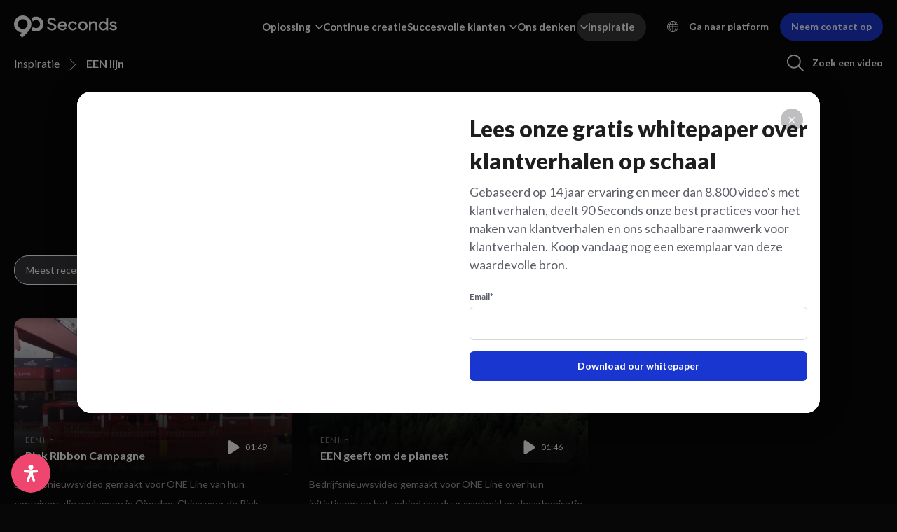

--- FILE ---
content_type: text/css
request_url: https://90seconds.com/wp-content/cache/wpo-minify/1768438236/assets/wpo-minify-header-ede14807.min.css
body_size: 120960
content:
/*! This file is auto-generated */
@font-face{font-family:dashicons;src:url(https://90seconds.com/wp-includes/css/../fonts/dashicons.eot#1768432683);src:url(https://90seconds.com/wp-includes/css/../fonts/dashicons.eot#1768432683) format("embedded-opentype"),url("[data-uri]") format("woff"),url(https://90seconds.com/wp-includes/css/../fonts/dashicons.ttf#1768432683) format("truetype");font-weight:400;font-style:normal}.dashicons,.dashicons-before:before{font-family:dashicons;display:inline-block;line-height:1;font-weight:400;font-style:normal;text-decoration:inherit;text-transform:none;text-rendering:auto;-webkit-font-smoothing:antialiased;-moz-osx-font-smoothing:grayscale;width:20px;height:20px;font-size:20px;vertical-align:top;text-align:center;transition:color .1s ease-in}.dashicons-admin-appearance:before{content:"\f100"}.dashicons-admin-collapse:before{content:"\f148"}.dashicons-admin-comments:before{content:"\f101"}.dashicons-admin-customizer:before{content:"\f540"}.dashicons-admin-generic:before{content:"\f111"}.dashicons-admin-home:before{content:"\f102"}.dashicons-admin-links:before{content:"\f103"}.dashicons-admin-media:before{content:"\f104"}.dashicons-admin-multisite:before{content:"\f541"}.dashicons-admin-network:before{content:"\f112"}.dashicons-admin-page:before{content:"\f105"}.dashicons-admin-plugins:before{content:"\f106"}.dashicons-admin-post:before{content:"\f109"}.dashicons-admin-settings:before{content:"\f108"}.dashicons-admin-site-alt:before{content:"\f11d"}.dashicons-admin-site-alt2:before{content:"\f11e"}.dashicons-admin-site-alt3:before{content:"\f11f"}.dashicons-admin-site:before{content:"\f319"}.dashicons-admin-tools:before{content:"\f107"}.dashicons-admin-users:before{content:"\f110"}.dashicons-airplane:before{content:"\f15f"}.dashicons-album:before{content:"\f514"}.dashicons-align-center:before{content:"\f134"}.dashicons-align-full-width:before{content:"\f114"}.dashicons-align-left:before{content:"\f135"}.dashicons-align-none:before{content:"\f138"}.dashicons-align-pull-left:before{content:"\f10a"}.dashicons-align-pull-right:before{content:"\f10b"}.dashicons-align-right:before{content:"\f136"}.dashicons-align-wide:before{content:"\f11b"}.dashicons-amazon:before{content:"\f162"}.dashicons-analytics:before{content:"\f183"}.dashicons-archive:before{content:"\f480"}.dashicons-arrow-down-alt:before{content:"\f346"}.dashicons-arrow-down-alt2:before{content:"\f347"}.dashicons-arrow-down:before{content:"\f140"}.dashicons-arrow-left-alt:before{content:"\f340"}.dashicons-arrow-left-alt2:before{content:"\f341"}.dashicons-arrow-left:before{content:"\f141"}.dashicons-arrow-right-alt:before{content:"\f344"}.dashicons-arrow-right-alt2:before{content:"\f345"}.dashicons-arrow-right:before{content:"\f139"}.dashicons-arrow-up-alt:before{content:"\f342"}.dashicons-arrow-up-alt2:before{content:"\f343"}.dashicons-arrow-up-duplicate:before{content:"\f143"}.dashicons-arrow-up:before{content:"\f142"}.dashicons-art:before{content:"\f309"}.dashicons-awards:before{content:"\f313"}.dashicons-backup:before{content:"\f321"}.dashicons-bank:before{content:"\f16a"}.dashicons-beer:before{content:"\f16c"}.dashicons-bell:before{content:"\f16d"}.dashicons-block-default:before{content:"\f12b"}.dashicons-book-alt:before{content:"\f331"}.dashicons-book:before{content:"\f330"}.dashicons-buddicons-activity:before{content:"\f452"}.dashicons-buddicons-bbpress-logo:before{content:"\f477"}.dashicons-buddicons-buddypress-logo:before{content:"\f448"}.dashicons-buddicons-community:before{content:"\f453"}.dashicons-buddicons-forums:before{content:"\f449"}.dashicons-buddicons-friends:before{content:"\f454"}.dashicons-buddicons-groups:before{content:"\f456"}.dashicons-buddicons-pm:before{content:"\f457"}.dashicons-buddicons-replies:before{content:"\f451"}.dashicons-buddicons-topics:before{content:"\f450"}.dashicons-buddicons-tracking:before{content:"\f455"}.dashicons-building:before{content:"\f512"}.dashicons-businessman:before{content:"\f338"}.dashicons-businessperson:before{content:"\f12e"}.dashicons-businesswoman:before{content:"\f12f"}.dashicons-button:before{content:"\f11a"}.dashicons-calculator:before{content:"\f16e"}.dashicons-calendar-alt:before{content:"\f508"}.dashicons-calendar:before{content:"\f145"}.dashicons-camera-alt:before{content:"\f129"}.dashicons-camera:before{content:"\f306"}.dashicons-car:before{content:"\f16b"}.dashicons-carrot:before{content:"\f511"}.dashicons-cart:before{content:"\f174"}.dashicons-category:before{content:"\f318"}.dashicons-chart-area:before{content:"\f239"}.dashicons-chart-bar:before{content:"\f185"}.dashicons-chart-line:before{content:"\f238"}.dashicons-chart-pie:before{content:"\f184"}.dashicons-clipboard:before{content:"\f481"}.dashicons-clock:before{content:"\f469"}.dashicons-cloud-saved:before{content:"\f137"}.dashicons-cloud-upload:before{content:"\f13b"}.dashicons-cloud:before{content:"\f176"}.dashicons-code-standards:before{content:"\f13a"}.dashicons-coffee:before{content:"\f16f"}.dashicons-color-picker:before{content:"\f131"}.dashicons-columns:before{content:"\f13c"}.dashicons-controls-back:before{content:"\f518"}.dashicons-controls-forward:before{content:"\f519"}.dashicons-controls-pause:before{content:"\f523"}.dashicons-controls-play:before{content:"\f522"}.dashicons-controls-repeat:before{content:"\f515"}.dashicons-controls-skipback:before{content:"\f516"}.dashicons-controls-skipforward:before{content:"\f517"}.dashicons-controls-volumeoff:before{content:"\f520"}.dashicons-controls-volumeon:before{content:"\f521"}.dashicons-cover-image:before{content:"\f13d"}.dashicons-dashboard:before{content:"\f226"}.dashicons-database-add:before{content:"\f170"}.dashicons-database-export:before{content:"\f17a"}.dashicons-database-import:before{content:"\f17b"}.dashicons-database-remove:before{content:"\f17c"}.dashicons-database-view:before{content:"\f17d"}.dashicons-database:before{content:"\f17e"}.dashicons-desktop:before{content:"\f472"}.dashicons-dismiss:before{content:"\f153"}.dashicons-download:before{content:"\f316"}.dashicons-drumstick:before{content:"\f17f"}.dashicons-edit-large:before{content:"\f327"}.dashicons-edit-page:before{content:"\f186"}.dashicons-edit:before{content:"\f464"}.dashicons-editor-aligncenter:before{content:"\f207"}.dashicons-editor-alignleft:before{content:"\f206"}.dashicons-editor-alignright:before{content:"\f208"}.dashicons-editor-bold:before{content:"\f200"}.dashicons-editor-break:before{content:"\f474"}.dashicons-editor-code-duplicate:before{content:"\f494"}.dashicons-editor-code:before{content:"\f475"}.dashicons-editor-contract:before{content:"\f506"}.dashicons-editor-customchar:before{content:"\f220"}.dashicons-editor-expand:before{content:"\f211"}.dashicons-editor-help:before{content:"\f223"}.dashicons-editor-indent:before{content:"\f222"}.dashicons-editor-insertmore:before{content:"\f209"}.dashicons-editor-italic:before{content:"\f201"}.dashicons-editor-justify:before{content:"\f214"}.dashicons-editor-kitchensink:before{content:"\f212"}.dashicons-editor-ltr:before{content:"\f10c"}.dashicons-editor-ol-rtl:before{content:"\f12c"}.dashicons-editor-ol:before{content:"\f204"}.dashicons-editor-outdent:before{content:"\f221"}.dashicons-editor-paragraph:before{content:"\f476"}.dashicons-editor-paste-text:before{content:"\f217"}.dashicons-editor-paste-word:before{content:"\f216"}.dashicons-editor-quote:before{content:"\f205"}.dashicons-editor-removeformatting:before{content:"\f218"}.dashicons-editor-rtl:before{content:"\f320"}.dashicons-editor-spellcheck:before{content:"\f210"}.dashicons-editor-strikethrough:before{content:"\f224"}.dashicons-editor-table:before{content:"\f535"}.dashicons-editor-textcolor:before{content:"\f215"}.dashicons-editor-ul:before{content:"\f203"}.dashicons-editor-underline:before{content:"\f213"}.dashicons-editor-unlink:before{content:"\f225"}.dashicons-editor-video:before{content:"\f219"}.dashicons-ellipsis:before{content:"\f11c"}.dashicons-email-alt:before{content:"\f466"}.dashicons-email-alt2:before{content:"\f467"}.dashicons-email:before{content:"\f465"}.dashicons-embed-audio:before{content:"\f13e"}.dashicons-embed-generic:before{content:"\f13f"}.dashicons-embed-photo:before{content:"\f144"}.dashicons-embed-post:before{content:"\f146"}.dashicons-embed-video:before{content:"\f149"}.dashicons-excerpt-view:before{content:"\f164"}.dashicons-exit:before{content:"\f14a"}.dashicons-external:before{content:"\f504"}.dashicons-facebook-alt:before{content:"\f305"}.dashicons-facebook:before{content:"\f304"}.dashicons-feedback:before{content:"\f175"}.dashicons-filter:before{content:"\f536"}.dashicons-flag:before{content:"\f227"}.dashicons-food:before{content:"\f187"}.dashicons-format-aside:before{content:"\f123"}.dashicons-format-audio:before{content:"\f127"}.dashicons-format-chat:before{content:"\f125"}.dashicons-format-gallery:before{content:"\f161"}.dashicons-format-image:before{content:"\f128"}.dashicons-format-quote:before{content:"\f122"}.dashicons-format-status:before{content:"\f130"}.dashicons-format-video:before{content:"\f126"}.dashicons-forms:before{content:"\f314"}.dashicons-fullscreen-alt:before{content:"\f188"}.dashicons-fullscreen-exit-alt:before{content:"\f189"}.dashicons-games:before{content:"\f18a"}.dashicons-google:before{content:"\f18b"}.dashicons-googleplus:before{content:"\f462"}.dashicons-grid-view:before{content:"\f509"}.dashicons-groups:before{content:"\f307"}.dashicons-hammer:before{content:"\f308"}.dashicons-heading:before{content:"\f10e"}.dashicons-heart:before{content:"\f487"}.dashicons-hidden:before{content:"\f530"}.dashicons-hourglass:before{content:"\f18c"}.dashicons-html:before{content:"\f14b"}.dashicons-id-alt:before{content:"\f337"}.dashicons-id:before{content:"\f336"}.dashicons-image-crop:before{content:"\f165"}.dashicons-image-filter:before{content:"\f533"}.dashicons-image-flip-horizontal:before{content:"\f169"}.dashicons-image-flip-vertical:before{content:"\f168"}.dashicons-image-rotate-left:before{content:"\f166"}.dashicons-image-rotate-right:before{content:"\f167"}.dashicons-image-rotate:before{content:"\f531"}.dashicons-images-alt:before{content:"\f232"}.dashicons-images-alt2:before{content:"\f233"}.dashicons-index-card:before{content:"\f510"}.dashicons-info-outline:before{content:"\f14c"}.dashicons-info:before{content:"\f348"}.dashicons-insert-after:before{content:"\f14d"}.dashicons-insert-before:before{content:"\f14e"}.dashicons-insert:before{content:"\f10f"}.dashicons-instagram:before{content:"\f12d"}.dashicons-laptop:before{content:"\f547"}.dashicons-layout:before{content:"\f538"}.dashicons-leftright:before{content:"\f229"}.dashicons-lightbulb:before{content:"\f339"}.dashicons-linkedin:before{content:"\f18d"}.dashicons-list-view:before{content:"\f163"}.dashicons-location-alt:before{content:"\f231"}.dashicons-location:before{content:"\f230"}.dashicons-lock-duplicate:before{content:"\f315"}.dashicons-lock:before{content:"\f160"}.dashicons-marker:before{content:"\f159"}.dashicons-media-archive:before{content:"\f501"}.dashicons-media-audio:before{content:"\f500"}.dashicons-media-code:before{content:"\f499"}.dashicons-media-default:before{content:"\f498"}.dashicons-media-document:before{content:"\f497"}.dashicons-media-interactive:before{content:"\f496"}.dashicons-media-spreadsheet:before{content:"\f495"}.dashicons-media-text:before{content:"\f491"}.dashicons-media-video:before{content:"\f490"}.dashicons-megaphone:before{content:"\f488"}.dashicons-menu-alt:before{content:"\f228"}.dashicons-menu-alt2:before{content:"\f329"}.dashicons-menu-alt3:before{content:"\f349"}.dashicons-menu:before{content:"\f333"}.dashicons-microphone:before{content:"\f482"}.dashicons-migrate:before{content:"\f310"}.dashicons-minus:before{content:"\f460"}.dashicons-money-alt:before{content:"\f18e"}.dashicons-money:before{content:"\f526"}.dashicons-move:before{content:"\f545"}.dashicons-nametag:before{content:"\f484"}.dashicons-networking:before{content:"\f325"}.dashicons-no-alt:before{content:"\f335"}.dashicons-no:before{content:"\f158"}.dashicons-open-folder:before{content:"\f18f"}.dashicons-palmtree:before{content:"\f527"}.dashicons-paperclip:before{content:"\f546"}.dashicons-pdf:before{content:"\f190"}.dashicons-performance:before{content:"\f311"}.dashicons-pets:before{content:"\f191"}.dashicons-phone:before{content:"\f525"}.dashicons-pinterest:before{content:"\f192"}.dashicons-playlist-audio:before{content:"\f492"}.dashicons-playlist-video:before{content:"\f493"}.dashicons-plugins-checked:before{content:"\f485"}.dashicons-plus-alt:before{content:"\f502"}.dashicons-plus-alt2:before{content:"\f543"}.dashicons-plus:before{content:"\f132"}.dashicons-podio:before{content:"\f19c"}.dashicons-portfolio:before{content:"\f322"}.dashicons-post-status:before{content:"\f173"}.dashicons-pressthis:before{content:"\f157"}.dashicons-printer:before{content:"\f193"}.dashicons-privacy:before{content:"\f194"}.dashicons-products:before{content:"\f312"}.dashicons-randomize:before{content:"\f503"}.dashicons-reddit:before{content:"\f195"}.dashicons-redo:before{content:"\f172"}.dashicons-remove:before{content:"\f14f"}.dashicons-rest-api:before{content:"\f124"}.dashicons-rss:before{content:"\f303"}.dashicons-saved:before{content:"\f15e"}.dashicons-schedule:before{content:"\f489"}.dashicons-screenoptions:before{content:"\f180"}.dashicons-search:before{content:"\f179"}.dashicons-share-alt:before{content:"\f240"}.dashicons-share-alt2:before{content:"\f242"}.dashicons-share:before{content:"\f237"}.dashicons-shield-alt:before{content:"\f334"}.dashicons-shield:before{content:"\f332"}.dashicons-shortcode:before{content:"\f150"}.dashicons-slides:before{content:"\f181"}.dashicons-smartphone:before{content:"\f470"}.dashicons-smiley:before{content:"\f328"}.dashicons-sort:before{content:"\f156"}.dashicons-sos:before{content:"\f468"}.dashicons-spotify:before{content:"\f196"}.dashicons-star-empty:before{content:"\f154"}.dashicons-star-filled:before{content:"\f155"}.dashicons-star-half:before{content:"\f459"}.dashicons-sticky:before{content:"\f537"}.dashicons-store:before{content:"\f513"}.dashicons-superhero-alt:before{content:"\f197"}.dashicons-superhero:before{content:"\f198"}.dashicons-table-col-after:before{content:"\f151"}.dashicons-table-col-before:before{content:"\f152"}.dashicons-table-col-delete:before{content:"\f15a"}.dashicons-table-row-after:before{content:"\f15b"}.dashicons-table-row-before:before{content:"\f15c"}.dashicons-table-row-delete:before{content:"\f15d"}.dashicons-tablet:before{content:"\f471"}.dashicons-tag:before{content:"\f323"}.dashicons-tagcloud:before{content:"\f479"}.dashicons-testimonial:before{content:"\f473"}.dashicons-text-page:before{content:"\f121"}.dashicons-text:before{content:"\f478"}.dashicons-thumbs-down:before{content:"\f542"}.dashicons-thumbs-up:before{content:"\f529"}.dashicons-tickets-alt:before{content:"\f524"}.dashicons-tickets:before{content:"\f486"}.dashicons-tide:before{content:"\f10d"}.dashicons-translation:before{content:"\f326"}.dashicons-trash:before{content:"\f182"}.dashicons-twitch:before{content:"\f199"}.dashicons-twitter-alt:before{content:"\f302"}.dashicons-twitter:before{content:"\f301"}.dashicons-undo:before{content:"\f171"}.dashicons-universal-access-alt:before{content:"\f507"}.dashicons-universal-access:before{content:"\f483"}.dashicons-unlock:before{content:"\f528"}.dashicons-update-alt:before{content:"\f113"}.dashicons-update:before{content:"\f463"}.dashicons-upload:before{content:"\f317"}.dashicons-vault:before{content:"\f178"}.dashicons-video-alt:before{content:"\f234"}.dashicons-video-alt2:before{content:"\f235"}.dashicons-video-alt3:before{content:"\f236"}.dashicons-visibility:before{content:"\f177"}.dashicons-warning:before{content:"\f534"}.dashicons-welcome-add-page:before{content:"\f133"}.dashicons-welcome-comments:before{content:"\f117"}.dashicons-welcome-learn-more:before{content:"\f118"}.dashicons-welcome-view-site:before{content:"\f115"}.dashicons-welcome-widgets-menus:before{content:"\f116"}.dashicons-welcome-write-blog:before{content:"\f119"}.dashicons-whatsapp:before{content:"\f19a"}.dashicons-wordpress-alt:before{content:"\f324"}.dashicons-wordpress:before{content:"\f120"}.dashicons-xing:before{content:"\f19d"}.dashicons-yes-alt:before{content:"\f12a"}.dashicons-yes:before{content:"\f147"}.dashicons-youtube:before{content:"\f19b"}.dashicons-editor-distractionfree:before{content:"\f211"}.dashicons-exerpt-view:before{content:"\f164"}.dashicons-format-links:before{content:"\f103"}.dashicons-format-standard:before{content:"\f109"}.dashicons-post-trash:before{content:"\f182"}.dashicons-share1:before{content:"\f237"}.dashicons-welcome-edit-page:before{content:"\f119"}.post-views.entry-meta>span{margin-right:0!important;font:16px/1}.post-views.entry-meta>span.post-views-icon.dashicons{display:inline-block;font-size:16px;line-height:1;text-decoration:inherit;vertical-align:middle}.post-views.load-dynamic .post-views-count{color:#0000;transition:color .3s ease-in-out;position:relative}.post-views.load-dynamic .post-views-count:after{opacity:0;transition:opacity .3s ease-in-out;position:relative;color:#6610f2}.post-views.load-dynamic.loaded .post-views-count{color:inherit}.post-views.load-dynamic.loading .post-views-count,.post-views.load-dynamic.loading .post-views-count:after{box-sizing:border-box}.post-views.load-dynamic.loading .post-views-count:after{content:"";display:block;width:16px;height:16px;border-radius:50%;border:2px solid currentColor;border-color:currentColor #fff0 currentColor #fff0;animation:pvc-loading 1s linear infinite;position:absolute;left:50%;top:50%;transform:translate(-50%,-50%);opacity:1}@keyframes pvc-loading{0%{transform:translate(-50%,-50%) rotate(0)}to{transform:translate(-50%,-50%) rotate(360deg)}}.post-content .mpp-profile-wrap h1,.post-content .mpp-profile-wrap h2,.post-content .mpp-profile-wrap h3,.post-content .mpp-profile-wrap h4,.post-content .mpp-profile-wrap h5,.post-content .mpp-profile-wrap h6,.post-content .mpp-enhanced-profile-wrap h1,.post-content .mpp-enhanced-profile-wrap h2,.post-content .mpp-enhanced-profile-wrap h3,.post-content .mpp-enhanced-profile-wrap h4,.post-content .mpp-enhanced-profile-wrap h5,.post-content .mpp-enhanced-profile-wrap h6{clear:none}.post-content .mpp-profile-wrap h2,.post-content .mpp-enhanced-profile-wrap h2{margin:0;margin-bottom:10px}.post-content .mpp-profile-wrap p,.post-content .mpp-enhanced-profile-wrap p{margin-bottom:10px}.mpp-profile-wrap{margin:0 auto;padding:3%;border-radius:5px;margin-bottom:1.2em;margin-bottom:20px;line-height:1.3}.mpp-profile-wrap.round .mpp-profile-image-wrapper{border-radius:50%;overflow:hidden}.mpp-profile-wrap.round .mpp-profile-image-wrapper img{border-radius:50%}.mpp-profile-wrap h1,.mpp-profile-wrap h2,.mpp-profile-wrap h3,.mpp-profile-wrap h4,.mpp-profile-wrap h5,.mpp-profile-wrap h6{clear:none}.mpp-profile-wrap h2{margin-top:0;margin-bottom:10px}.mpp-profile-wrap h2:before{display:none}.mpp-profile-wrap .mpp-profile-image-wrapper{position:relative;float:left;line-height:1.1;z-index:1000;background:#ddd;position:relative;min-width:150px;min-height:150px;max-width:150px;max-height:150px;width:100%;margin-right:20px;margin-bottom:20px}.mpp-profile-wrap .mpp-profile-image-wrapper button{position:relative;min-width:150px;min-height:150px;max-width:150px;max-height:150px;z-index:1000}.mpp-profile-wrap .mpp-profile-image-wrapper .mpp-profile-image-square{position:relative;top:0;left:0;height:100%;width:100%;z-index:5}.mpp-profile-wrap .mpp-profile-image-wrapper .mpp-profile-image-square img{height:100%;width:100%;position:relative;z-index:5}.mpp-profile-wrap .mpp-profile-image-wrapper .mpp-content-wrap{display:block;padding:0 15px 0 15px;-ms-flex:3 0 0%;flex:3 0 0%}.mpp-profile-wrap .mpp-profile-image-wrapper .mpp-profile-name{font:1.4em;line-height:1.2}@media only screen and (max-width:600px){.mpp-profile-wrap .mpp-profile-image-wrapper{flex:auto}}.mpp-profile-wrap .mpp-gutenberg-view-posts{clear:both;padding-top:20px}.mpp-profile-wrap .mpp-profile-view-posts{clear:both;display:block;width:100%;text-align:center;padding:10px 20px;background-color:#cf6d38;color:#fff}.mpp-profile-wrap .mpp-profile-view-posts a,.mpp-profile-wrap .mpp-profile-view-posts a:hover,.mpp-profile-wrap .mpp-profile-view-posts a:visited{display:block;width:100%;height:100%;color:#fff;text-decoration:none}.mpp-enhanced-profile-wrap.regular{position:relative;margin:0 auto;line-height:1.5}.mpp-enhanced-profile-wrap.regular.round .mpp-profile-image-wrapper{border-radius:50%;overflow:hidden}.mpp-enhanced-profile-wrap.regular.round .mpp-profile-image-wrapper img{border-radius:50%}.mpp-enhanced-profile-wrap.regular h1,.mpp-enhanced-profile-wrap.regular h2,.mpp-enhanced-profile-wrap.regular h3,.mpp-enhanced-profile-wrap.regular h4,.mpp-enhanced-profile-wrap.regular h5,.mpp-enhanced-profile-wrap.regular h6{clear:none}.mpp-enhanced-profile-wrap.regular h2:before{display:none}.mpp-enhanced-profile-wrap.regular .mpp-profile-image-wrapper{position:relative;float:left;line-height:1.1;z-index:1000;background:#ddd;position:relative;min-width:150px;min-height:150px;max-width:150px;max-height:150px;width:100%;margin-right:20px;margin-bottom:20px}@media only screen and (max-width:400px){.mpp-enhanced-profile-wrap.regular .mpp-profile-image-wrapper{float:none;text-align:center;margin:0 auto}}.mpp-enhanced-profile-wrap.regular .mpp-profile-image-wrapper button{position:relative;min-width:150px;min-height:150px;max-width:150px;max-height:150px;z-index:1000}.mpp-enhanced-profile-wrap.regular .mpp-profile-image-wrapper .mpp-profile-image-square{position:relative;top:0;left:0;height:100%;width:100%;z-index:5}.mpp-enhanced-profile-wrap.regular .mpp-profile-image-wrapper .mpp-profile-image-square img{height:100%;width:100%;position:relative;z-index:5}.mpp-enhanced-profile-wrap.regular .mpp-profile-image-wrapper .mpp-content-wrap{display:block;padding:0 15px 0 15px;-ms-flex:3 0 0%;flex:3 0 0%}@media only screen and (max-width:400px){.mpp-enhanced-profile-wrap.regular .mpp-profile-image-wrapper .mpp-content-wrap{display:block;text-align:center;margin:0 auto}}.mpp-enhanced-profile-wrap.regular .mpp-profile-image-wrapper .mpp-profile-name{font:1.4em;line-height:1.2}@media only screen and (max-width:600px){.mpp-enhanced-profile-wrap.regular .mpp-profile-image-wrapper{flex:auto}}@media only screen and (max-width:400px){.mpp-enhanced-profile-wrap.regular .mpp-content-wrap{display:block;text-align:center;margin:0 auto}}.mpp-enhanced-profile-wrap.regular .mpp-gutenberg-view-posts{clear:both}.mpp-enhanced-profile-wrap.regular .mpp-gutenberg-view-posts:after{content:"";display:table;clear:both}.mpp-enhanced-profile-wrap.regular .mpp-profile-view-posts{clear:both;display:block;float:left;text-align:center;padding:10px 20px;margin-top:20px;margin-right:20px;background-color:#cf6d38;color:#fff}.mpp-enhanced-profile-wrap.regular .mpp-profile-view-posts a,.mpp-enhanced-profile-wrap.regular .mpp-profile-view-posts a:hover,.mpp-enhanced-profile-wrap.regular .mpp-profile-view-posts a:visited{display:block;width:100%;height:100%;color:#fff;text-decoration:none}.mpp-enhanced-profile-wrap.regular .mpp-profile-view-posts:after{content:"";display:table;clear:both}@media only screen and (max-width:400px){.mpp-enhanced-profile-wrap.regular .mpp-profile-view-posts{display:block;width:90%;margin:0 auto;text-align:center;margin-bottom:10px}}.mpp-enhanced-profile-wrap.regular .mpp-profile-view-website{display:block;float:left;text-align:center;padding:10px 20px;margin-top:20px;background-color:#333;color:#fff}.mpp-enhanced-profile-wrap.regular .mpp-profile-view-website a,.mpp-enhanced-profile-wrap.regular .mpp-profile-view-website a:hover,.mpp-enhanced-profile-wrap.regular .mpp-profile-view-website a:visited{display:block;width:100%;height:100%;color:#fff;text-decoration:none}@media only screen and (max-width:400px){.mpp-enhanced-profile-wrap.regular .mpp-profile-view-website{display:block;width:90%;margin:0 auto;text-align:center;margin-bottom:10px}}.mpp-profile-wrap.mt-font-size-10,.mpp-enhanced-profile-wrap.regular .mt-font-size-10,.mpp-enhanced-profile-wrap.profile .mt-font-size-10,.mpp-enhanced-profile-wrap.compact .mt-font-size-10,.mpp-profile-text.mt-font-size-10{font-size:10px}.mpp-profile-wrap.mt-font-size-10 p,.mpp-profile-wrap.mt-font-size-10 div,.mpp-enhanced-profile-wrap.regular .mt-font-size-10 p,.mpp-enhanced-profile-wrap.regular .mt-font-size-10 div,.mpp-enhanced-profile-wrap.profile .mt-font-size-10 p,.mpp-enhanced-profile-wrap.profile .mt-font-size-10 div,.mpp-enhanced-profile-wrap.compact .mt-font-size-10 p,.mpp-enhanced-profile-wrap.compact .mt-font-size-10 div,.mpp-profile-text.mt-font-size-10 p,.mpp-profile-text.mt-font-size-10 div{font-size:10px}.mpp-profile-wrap.mt-font-size-11,.mpp-enhanced-profile-wrap.regular .mt-font-size-11,.mpp-enhanced-profile-wrap.profile .mt-font-size-11,.mpp-enhanced-profile-wrap.compact .mt-font-size-11,.mpp-profile-text.mt-font-size-11{font-size:11px}.mpp-profile-wrap.mt-font-size-11 p,.mpp-profile-wrap.mt-font-size-11 div,.mpp-enhanced-profile-wrap.regular .mt-font-size-11 p,.mpp-enhanced-profile-wrap.regular .mt-font-size-11 div,.mpp-enhanced-profile-wrap.profile .mt-font-size-11 p,.mpp-enhanced-profile-wrap.profile .mt-font-size-11 div,.mpp-enhanced-profile-wrap.compact .mt-font-size-11 p,.mpp-enhanced-profile-wrap.compact .mt-font-size-11 div,.mpp-profile-text.mt-font-size-11 p,.mpp-profile-text.mt-font-size-11 div{font-size:11px}.mpp-profile-wrap.mt-font-size-12,.mpp-enhanced-profile-wrap.regular .mt-font-size-12,.mpp-enhanced-profile-wrap.profile .mt-font-size-12,.mpp-enhanced-profile-wrap.compact .mt-font-size-12,.mpp-profile-text.mt-font-size-12{font-size:12px}.mpp-profile-wrap.mt-font-size-12 p,.mpp-profile-wrap.mt-font-size-12 div,.mpp-enhanced-profile-wrap.regular .mt-font-size-12 p,.mpp-enhanced-profile-wrap.regular .mt-font-size-12 div,.mpp-enhanced-profile-wrap.profile .mt-font-size-12 p,.mpp-enhanced-profile-wrap.profile .mt-font-size-12 div,.mpp-enhanced-profile-wrap.compact .mt-font-size-12 p,.mpp-enhanced-profile-wrap.compact .mt-font-size-12 div,.mpp-profile-text.mt-font-size-12 p,.mpp-profile-text.mt-font-size-12 div{font-size:12px}.mpp-profile-wrap.mt-font-size-13,.mpp-enhanced-profile-wrap.regular .mt-font-size-13,.mpp-enhanced-profile-wrap.profile .mt-font-size-13,.mpp-enhanced-profile-wrap.compact .mt-font-size-13,.mpp-profile-text.mt-font-size-13{font-size:13px}.mpp-profile-wrap.mt-font-size-13 p,.mpp-profile-wrap.mt-font-size-13 div,.mpp-enhanced-profile-wrap.regular .mt-font-size-13 p,.mpp-enhanced-profile-wrap.regular .mt-font-size-13 div,.mpp-enhanced-profile-wrap.profile .mt-font-size-13 p,.mpp-enhanced-profile-wrap.profile .mt-font-size-13 div,.mpp-enhanced-profile-wrap.compact .mt-font-size-13 p,.mpp-enhanced-profile-wrap.compact .mt-font-size-13 div,.mpp-profile-text.mt-font-size-13 p,.mpp-profile-text.mt-font-size-13 div{font-size:13px}.mpp-profile-wrap.mt-font-size-14,.mpp-enhanced-profile-wrap.regular .mt-font-size-14,.mpp-enhanced-profile-wrap.profile .mt-font-size-14,.mpp-enhanced-profile-wrap.compact .mt-font-size-14,.mpp-profile-text.mt-font-size-14{font-size:14px}.mpp-profile-wrap.mt-font-size-14 p,.mpp-profile-wrap.mt-font-size-14 div,.mpp-enhanced-profile-wrap.regular .mt-font-size-14 p,.mpp-enhanced-profile-wrap.regular .mt-font-size-14 div,.mpp-enhanced-profile-wrap.profile .mt-font-size-14 p,.mpp-enhanced-profile-wrap.profile .mt-font-size-14 div,.mpp-enhanced-profile-wrap.compact .mt-font-size-14 p,.mpp-enhanced-profile-wrap.compact .mt-font-size-14 div,.mpp-profile-text.mt-font-size-14 p,.mpp-profile-text.mt-font-size-14 div{font-size:14px}.mpp-profile-wrap.mt-font-size-15,.mpp-enhanced-profile-wrap.regular .mt-font-size-15,.mpp-enhanced-profile-wrap.profile .mt-font-size-15,.mpp-enhanced-profile-wrap.compact .mt-font-size-15,.mpp-profile-text.mt-font-size-15{font-size:15px}.mpp-profile-wrap.mt-font-size-15 p,.mpp-profile-wrap.mt-font-size-15 div,.mpp-enhanced-profile-wrap.regular .mt-font-size-15 p,.mpp-enhanced-profile-wrap.regular .mt-font-size-15 div,.mpp-enhanced-profile-wrap.profile .mt-font-size-15 p,.mpp-enhanced-profile-wrap.profile .mt-font-size-15 div,.mpp-enhanced-profile-wrap.compact .mt-font-size-15 p,.mpp-enhanced-profile-wrap.compact .mt-font-size-15 div,.mpp-profile-text.mt-font-size-15 p,.mpp-profile-text.mt-font-size-15 div{font-size:15px}.mpp-profile-wrap.mt-font-size-16,.mpp-enhanced-profile-wrap.regular .mt-font-size-16,.mpp-enhanced-profile-wrap.profile .mt-font-size-16,.mpp-enhanced-profile-wrap.compact .mt-font-size-16,.mpp-profile-text.mt-font-size-16{font-size:16px}.mpp-profile-wrap.mt-font-size-16 p,.mpp-profile-wrap.mt-font-size-16 div,.mpp-enhanced-profile-wrap.regular .mt-font-size-16 p,.mpp-enhanced-profile-wrap.regular .mt-font-size-16 div,.mpp-enhanced-profile-wrap.profile .mt-font-size-16 p,.mpp-enhanced-profile-wrap.profile .mt-font-size-16 div,.mpp-enhanced-profile-wrap.compact .mt-font-size-16 p,.mpp-enhanced-profile-wrap.compact .mt-font-size-16 div,.mpp-profile-text.mt-font-size-16 p,.mpp-profile-text.mt-font-size-16 div{font-size:16px}.mpp-profile-wrap.mt-font-size-17,.mpp-enhanced-profile-wrap.regular .mt-font-size-17,.mpp-enhanced-profile-wrap.profile .mt-font-size-17,.mpp-enhanced-profile-wrap.compact .mt-font-size-17,.mpp-profile-text.mt-font-size-17{font-size:17px}.mpp-profile-wrap.mt-font-size-17 p,.mpp-profile-wrap.mt-font-size-17 div,.mpp-enhanced-profile-wrap.regular .mt-font-size-17 p,.mpp-enhanced-profile-wrap.regular .mt-font-size-17 div,.mpp-enhanced-profile-wrap.profile .mt-font-size-17 p,.mpp-enhanced-profile-wrap.profile .mt-font-size-17 div,.mpp-enhanced-profile-wrap.compact .mt-font-size-17 p,.mpp-enhanced-profile-wrap.compact .mt-font-size-17 div,.mpp-profile-text.mt-font-size-17 p,.mpp-profile-text.mt-font-size-17 div{font-size:17px}.mpp-profile-wrap.mt-font-size-18,.mpp-enhanced-profile-wrap.regular .mt-font-size-18,.mpp-enhanced-profile-wrap.profile .mt-font-size-18,.mpp-enhanced-profile-wrap.compact .mt-font-size-18,.mpp-profile-text.mt-font-size-18{font-size:18px}.mpp-profile-wrap.mt-font-size-18 p,.mpp-profile-wrap.mt-font-size-18 div,.mpp-enhanced-profile-wrap.regular .mt-font-size-18 p,.mpp-enhanced-profile-wrap.regular .mt-font-size-18 div,.mpp-enhanced-profile-wrap.profile .mt-font-size-18 p,.mpp-enhanced-profile-wrap.profile .mt-font-size-18 div,.mpp-enhanced-profile-wrap.compact .mt-font-size-18 p,.mpp-enhanced-profile-wrap.compact .mt-font-size-18 div,.mpp-profile-text.mt-font-size-18 p,.mpp-profile-text.mt-font-size-18 div{font-size:18px}.mpp-profile-wrap.mt-font-size-19,.mpp-enhanced-profile-wrap.regular .mt-font-size-19,.mpp-enhanced-profile-wrap.profile .mt-font-size-19,.mpp-enhanced-profile-wrap.compact .mt-font-size-19,.mpp-profile-text.mt-font-size-19{font-size:19px}.mpp-profile-wrap.mt-font-size-19 p,.mpp-profile-wrap.mt-font-size-19 div,.mpp-enhanced-profile-wrap.regular .mt-font-size-19 p,.mpp-enhanced-profile-wrap.regular .mt-font-size-19 div,.mpp-enhanced-profile-wrap.profile .mt-font-size-19 p,.mpp-enhanced-profile-wrap.profile .mt-font-size-19 div,.mpp-enhanced-profile-wrap.compact .mt-font-size-19 p,.mpp-enhanced-profile-wrap.compact .mt-font-size-19 div,.mpp-profile-text.mt-font-size-19 p,.mpp-profile-text.mt-font-size-19 div{font-size:19px}.mpp-profile-wrap.mt-font-size-20,.mpp-enhanced-profile-wrap.regular .mt-font-size-20,.mpp-enhanced-profile-wrap.profile .mt-font-size-20,.mpp-enhanced-profile-wrap.compact .mt-font-size-20,.mpp-profile-text.mt-font-size-20{font-size:20px}.mpp-profile-wrap.mt-font-size-20 p,.mpp-profile-wrap.mt-font-size-20 div,.mpp-enhanced-profile-wrap.regular .mt-font-size-20 p,.mpp-enhanced-profile-wrap.regular .mt-font-size-20 div,.mpp-enhanced-profile-wrap.profile .mt-font-size-20 p,.mpp-enhanced-profile-wrap.profile .mt-font-size-20 div,.mpp-enhanced-profile-wrap.compact .mt-font-size-20 p,.mpp-enhanced-profile-wrap.compact .mt-font-size-20 div,.mpp-profile-text.mt-font-size-20 p,.mpp-profile-text.mt-font-size-20 div{font-size:20px}.mpp-profile-wrap.mt-font-size-21,.mpp-enhanced-profile-wrap.regular .mt-font-size-21,.mpp-enhanced-profile-wrap.profile .mt-font-size-21,.mpp-enhanced-profile-wrap.compact .mt-font-size-21,.mpp-profile-text.mt-font-size-21{font-size:21px}.mpp-profile-wrap.mt-font-size-21 p,.mpp-profile-wrap.mt-font-size-21 div,.mpp-enhanced-profile-wrap.regular .mt-font-size-21 p,.mpp-enhanced-profile-wrap.regular .mt-font-size-21 div,.mpp-enhanced-profile-wrap.profile .mt-font-size-21 p,.mpp-enhanced-profile-wrap.profile .mt-font-size-21 div,.mpp-enhanced-profile-wrap.compact .mt-font-size-21 p,.mpp-enhanced-profile-wrap.compact .mt-font-size-21 div,.mpp-profile-text.mt-font-size-21 p,.mpp-profile-text.mt-font-size-21 div{font-size:21px}.mpp-profile-wrap.mt-font-size-22,.mpp-enhanced-profile-wrap.regular .mt-font-size-22,.mpp-enhanced-profile-wrap.profile .mt-font-size-22,.mpp-enhanced-profile-wrap.compact .mt-font-size-22,.mpp-profile-text.mt-font-size-22{font-size:22px}.mpp-profile-wrap.mt-font-size-22 p,.mpp-profile-wrap.mt-font-size-22 div,.mpp-enhanced-profile-wrap.regular .mt-font-size-22 p,.mpp-enhanced-profile-wrap.regular .mt-font-size-22 div,.mpp-enhanced-profile-wrap.profile .mt-font-size-22 p,.mpp-enhanced-profile-wrap.profile .mt-font-size-22 div,.mpp-enhanced-profile-wrap.compact .mt-font-size-22 p,.mpp-enhanced-profile-wrap.compact .mt-font-size-22 div,.mpp-profile-text.mt-font-size-22 p,.mpp-profile-text.mt-font-size-22 div{font-size:22px}.mpp-profile-wrap.mt-font-size-23,.mpp-enhanced-profile-wrap.regular .mt-font-size-23,.mpp-enhanced-profile-wrap.profile .mt-font-size-23,.mpp-enhanced-profile-wrap.compact .mt-font-size-23,.mpp-profile-text.mt-font-size-23{font-size:23px}.mpp-profile-wrap.mt-font-size-23 p,.mpp-profile-wrap.mt-font-size-23 div,.mpp-enhanced-profile-wrap.regular .mt-font-size-23 p,.mpp-enhanced-profile-wrap.regular .mt-font-size-23 div,.mpp-enhanced-profile-wrap.profile .mt-font-size-23 p,.mpp-enhanced-profile-wrap.profile .mt-font-size-23 div,.mpp-enhanced-profile-wrap.compact .mt-font-size-23 p,.mpp-enhanced-profile-wrap.compact .mt-font-size-23 div,.mpp-profile-text.mt-font-size-23 p,.mpp-profile-text.mt-font-size-23 div{font-size:23px}.mpp-profile-wrap.mt-font-size-24,.mpp-enhanced-profile-wrap.regular .mt-font-size-24,.mpp-enhanced-profile-wrap.profile .mt-font-size-24,.mpp-enhanced-profile-wrap.compact .mt-font-size-24,.mpp-profile-text.mt-font-size-24{font-size:24px}.mpp-profile-wrap.mt-font-size-24 p,.mpp-profile-wrap.mt-font-size-24 div,.mpp-enhanced-profile-wrap.regular .mt-font-size-24 p,.mpp-enhanced-profile-wrap.regular .mt-font-size-24 div,.mpp-enhanced-profile-wrap.profile .mt-font-size-24 p,.mpp-enhanced-profile-wrap.profile .mt-font-size-24 div,.mpp-enhanced-profile-wrap.compact .mt-font-size-24 p,.mpp-enhanced-profile-wrap.compact .mt-font-size-24 div,.mpp-profile-text.mt-font-size-24 p,.mpp-profile-text.mt-font-size-24 div{font-size:24px}.mpp-social{margin-top:15px}.mpp-social svg{max-width:32px;max-height:32px;margin-right:10px}.mpp-social a,.mpp-social a:hover,.mpp-social a:visited{text-decoration:none!important}.mpp-social{clear:both}.mpp-social svg.icon-twitter{fill:#00aced}.mpp-social svg.icon-amazon{fill:#000}.mpp-social svg.icon-behance{fill:#0692e9}.mpp-social svg.icon-blogger{fill:#fb8f3d}.mpp-social svg.icon-codepen{fill:#000}.mpp-social svg.icon-dribble{fill:#F46899}.mpp-social svg.icon-dropbox{fill:#018BD3}.mpp-social svg.icon-eventbrite{fill:#f6682F}.mpp-social svg.icon-facebook{fill:#3b5998}.mpp-social svg.icon-flickr{fill:#ff0084}.mpp-social svg.icon-foursquare{fill:#0072b1}.mpp-social svg.icon-ghost{fill:#000}.mpp-social svg.icon-github{fill:#070709}.mpp-social svg.icon-google-plus{fill:#CF3D2E}.mpp-social svg.icon-instagram{fill:#A1755C}.mpp-social svg.icon-linkedin{fill:#0085AE}.mpp-social svg.icon-feed{fill:#f26522}.mpp-social svg.icon-medium{fill:#000}.mpp-social svg.icon-path{fill:#000}.mpp-social svg.icon-pinterest{fill:#CC2127}.mpp-social svg.icon-pocket{fill:#000}.mpp-social svg.icon-polldaddy{fill:#bc0b0b}.mpp-social svg.icon-reddit{fill:#000}.mpp-social svg.icon-skype{fill:#01AEF2}.mpp-social svg.icon-spotify{fill:#1ed760}.mpp-social svg.icon-squarespace{fill:#000}.mpp-social svg.icon-stumbleupon{fill:#EB4823}.mpp-social svg.icon-telegram{fill:#000}.mpp-social svg.icon-tumblr-alt{fill:#314E6C}.mpp-social svg.icon-twitch{fill:#4b367c}.mpp-social svg.icon-twitter-alt{fill:#00aced}.mpp-social svg.icon-vimeo{fill:#1ab7ea}.mpp-social svg.icon-wordpress{fill:#21759b}.mpp-social svg.icon-youtube{fill:#b00}.mpp-enhanced-profile-wrap.profile{padding:10px}.mpp-enhanced-profile-wrap.profile h2{margin:0;font-size:.8em;font-weight:400;margin-bottom:5px}.mpp-enhanced-profile-wrap.profile h2:before{display:none}@media only screen and (max-width:400px){.mpp-enhanced-profile-wrap.profile h2{text-align:center}}.mpp-enhanced-profile-wrap.profile.round .profile-avatar{border-radius:50%}.mpp-enhanced-profile-wrap.profile .mpp-profile-image-wrapper{position:relative;float:left;line-height:1;z-index:1000;min-width:150px;min-height:150px;max-width:150px;max-height:150px;margin-right:15px}@media only screen and (max-width:400px){.mpp-enhanced-profile-wrap.profile .mpp-profile-image-wrapper{float:none;text-align:center;margin:0 auto}}.mpp-enhanced-profile-wrap.profile .mpp-profile-meta{clear:both;margin:10px 0}.mpp-enhanced-profile-wrap.profile .mpp-profile-meta:after{content:"";display:table;clear:both}.mpp-enhanced-profile-wrap.profile .alignleft{max-width:none;float:left}@media only screen and (max-width:400px){.mpp-enhanced-profile-wrap.profile .alignleft{float:none;text-align:center;margin:0 auto}}.mpp-enhanced-profile-wrap.profile .alignright{max-width:none}@media only screen and (max-width:400px){.mpp-enhanced-profile-wrap.profile .alignright{float:none;text-align:center;margin:0 auto}}.mpp-author-tabbed{padding:10px}.mpp-author-tabbed:after{content:"";display:table;clear:both}.mpp-author-tabbed .mpp-social{margin-top:0}.mpp-author-tabbed .mpp-author-social-wrapper{margin-bottom:10px}.mpp-author-tabbed .mpp-author-social-wrapper:after{content:"";display:table;clear:both}.mpp-author-tabbed h1,.mpp-author-tabbed h2,.mpp-author-tabbed h3,.mpp-author-tabbed h4,.mpp-author-tabbed h5,.mpp-author-tabbed h6{clear:none}.mpp-author-tabbed h2{font-size:.8em;font-weight:400;margin-bottom:5px}.mpp-author-tabbed h2:before{display:none}.mpp-author-tabbed .mpp-tab-wrapper{clear:both}.mpp-author-tabbed .mpp-author-heading{float:left}@media only screen and (max-width:600px){.mpp-author-tabbed .mpp-author-heading{float:none;text-align:center;margin:0 auto;width:90%}}.mpp-author-tabbed .mpp-author-social{float:right}@media only screen and (max-width:600px){.mpp-author-tabbed .mpp-author-social{float:none;text-align:center;margin:0 auto}}.mpp-author-tabbed .mpp-author-heading .mpp-author-profile-heading{display:inline-block;background:#42737b;color:#fff;padding:10px 20px;font-size:14px;text-transform:uppercase}@media only screen and (max-width:600px){.mpp-author-tabbed .mpp-author-heading .mpp-author-profile-heading{display:block;margin-bottom:10px}}.mpp-author-tabbed .mpp-author-profile-sub-heading{font-size:14px;line-height:1.1;max-width:150px;text-align:center}.mpp-author-tabbed.round .profile-avatar{border-radius:50%}.mpp-author-tabbed .mpp-profile-image-wrapper{clear:both;position:relative;float:left;line-height:1;z-index:1000;margin-right:30px}.mpp-author-tabbed .mpp-profile-image-wrapper img{min-width:150px;min-height:150px;max-height:150px;max-width:150px}.mpp-author-tabbed .mpp-profile-meta{clear:both;margin:10px 0}.mpp-author-tabbed .mpp-profile-meta:after{content:"";display:table;clear:both}.mpp-author-tabbed .mpp-author-profile-title{color:gray;text-transform:uppercase;font-size:12px}.mpp-author-tabbed .mpp-tabbed-profile-information:after{content:"";display:table;clear:both}.mpp-author-tabbed .mpp-tab{display:none}.mpp-author-tabbed .mpp-tab-active{display:block}.mpp-author-tabbed ul.mpp-author-tabs{position:relative;list-style-type:none;margin:0;padding:0;text-align:center}.mpp-author-tabbed ul.mpp-author-tabs li{cursor:pointer;position:relative;display:inline-block;min-width:200px;background:#42737b;margin:0 5px 0 0;text-align:center;margin-right:10px;color:#fff;padding:10px 20px;font-size:16px}@media only screen and (max-width:500px){.mpp-author-tabbed ul.mpp-author-tabs li{width:100%;display:block}}.mpp-author-tabbed ul.mpp-author-tabs li.active:after{content:"";display:block;position:absolute;bottom:-10px;left:calc(50% - 10px);border-top:10px solid #42737b;border-top-color:#42737b;border-left:10px solid #fff0;border-right:10px solid #fff0}@media only screen and (max-width:500px){.mpp-author-tabbed ul.mpp-author-tabs li.active:after{display:none}}.mpp-author-tabbed ul.mpp-author-tabs li:last-child{margin-right:0}.mpp-author-tabbed ul.mpp-author-tabs li.mpp-tab-posts{background:#30424b}.mpp-author-tabbed ul.mpp-author-tabs li.mpp-tab-posts.active:after{border-top:10px solid #30424b;border-top-color:#30424b}.mpp-author-tabbed ul.mpp-author-tab-content{list-style-type:none;margin:0;padding:0}.mpp-author-tabbed ul.mpp-author-tab-content li{margin:0}.mpp-author-tabbed ul.mpp-author-tab-content.white a,.mpp-author-tabbed ul.mpp-author-tab-content.white a:hover,.mpp-author-tabbed ul.mpp-author-tab-content.white a:visited{display:block;background:#fff;border:1px solid #f2f2f2;padding:10px 20px;text-decoration:none;color:#333}.mpp-author-tabbed ul.mpp-author-tab-content.white a:hover{background:#f2f2f2}.mpp-author-tabbed ul.mpp-author-tab-content.light a,.mpp-author-tabbed ul.mpp-author-tab-content.light a:hover,.mpp-author-tabbed ul.mpp-author-tab-content.light a:visited{display:block;background:#f7f7f7;border:1px solid #dedede;padding:10px 20px;text-decoration:none;color:#333}.mpp-author-tabbed ul.mpp-author-tab-content.light a:hover{background:#dedede}.mpp-author-tabbed ul.mpp-author-tab-content.black a,.mpp-author-tabbed ul.mpp-author-tab-content.black a:hover,.mpp-author-tabbed ul.mpp-author-tab-content.black a:visited{display:block;background:#333;color:#fff;border:1px solid #1a1a1a;padding:10px 20px;text-decoration:none}.mpp-author-tabbed ul.mpp-author-tab-content.black a:hover{background:#1a1a1a}.mpp-author-tabbed ul.mpp-author-tab-content.magenta a,.mpp-author-tabbed ul.mpp-author-tab-content.magenta a:hover,.mpp-author-tabbed ul.mpp-author-tab-content.magenta a:visited{display:block;background:#f0f;color:#fff;border:1px solid #c0c;padding:10px 20px;text-decoration:none}.mpp-author-tabbed ul.mpp-author-tab-content.magenta a:hover{background:#c0c}.mpp-author-tabbed ul.mpp-author-tab-content.blue a,.mpp-author-tabbed ul.mpp-author-tab-content.blue a:hover,.mpp-author-tabbed ul.mpp-author-tab-content.blue a:visited{display:block;background:#0009c1;color:#fff;border:1px solid #00078e;padding:10px 20px;text-decoration:none}.mpp-author-tabbed ul.mpp-author-tab-content.blue a:hover{background:#00078e}.mpp-author-tabbed ul.mpp-author-tab-content.green a,.mpp-author-tabbed ul.mpp-author-tab-content.green a:hover,.mpp-author-tabbed ul.mpp-author-tab-content.green a:visited{display:block;background:#03ac27;color:#fff;border:1px solid #027a1c;padding:10px 20px;text-decoration:none}.mpp-author-tabbed ul.mpp-author-tab-content.green a:hover{background:#027a1c}.mpp-enhanced-profile-wrap.compact{text-align:center;padding:10px;max-width:400px;margin:0 auto;line-height:1.1}.mpp-enhanced-profile-wrap.compact.center{margin:0 auto}.mpp-enhanced-profile-wrap.compact.left{margin-left:0}.mpp-enhanced-profile-wrap.compact.right{margin-right:0}.mpp-enhanced-profile-wrap.compact .mpp-social svg{margin-right:0}.mpp-enhanced-profile-wrap.compact h2{font-size:.8em;font-weight:400;margin-bottom:5px}.mpp-enhanced-profile-wrap.compact h2:before{display:none}.mpp-enhanced-profile-wrap.compact.round .profile-avatar{border-radius:50%}.mpp-enhanced-profile-wrap.compact .mpp-profile-image-wrapper{position:relative;text-align:center;line-height:1;z-index:1000;min-width:150px;min-height:150px;max-width:150px;max-height:150px;margin:0 auto}.mpp-enhanced-profile-wrap.compact .mpp-profile-text{line-height:1.1}.mpp-enhanced-profile-wrap.compact .mpp-compact-meta{clear:both;margin:10px 0}.mpp-enhanced-profile-wrap.compact .mpp-compact-meta:after{content:"";display:table;clear:both}.mpp-enhanced-profile-wrap.compact .mpp-profile-view-posts{clear:both;display:block;text-align:center;padding:10px 20px;margin-top:20px;margin-right:20px;background-color:#cf6d38;color:#fff;margin-bottom:10px}.mpp-enhanced-profile-wrap.compact .mpp-profile-view-posts a,.mpp-enhanced-profile-wrap.compact .mpp-profile-view-posts a:hover,.mpp-enhanced-profile-wrap.compact .mpp-profile-view-posts a:visited{display:block;width:100%;height:100%;color:#fff;text-decoration:none}.mpp-enhanced-profile-wrap.compact .mpp-profile-view-posts:after{content:"";display:table;clear:both}.mpp-enhanced-profile-wrap.compact .mpp-profile-view-website{display:block;text-align:center;padding:10px 20px;margin-top:20px;background-color:#333;color:#fff}.mpp-enhanced-profile-wrap.compact .mpp-profile-view-website a,.mpp-enhanced-profile-wrap.compact .mpp-profile-view-website a:hover,.mpp-enhanced-profile-wrap.compact .mpp-profile-view-website a:visited{display:block;width:100%;height:100%;color:#fff;text-decoration:none}.weglot-flags.hw>a:before,.weglot-flags.hw>span:before{background-position:-3570px 0!important}.weglot-flags.af>a:before,.weglot-flags.af>span:before{background-position:-6570px 0!important}.weglot-flags.fl>a:before,.weglot-flags.fl>span:before{background-position:-3060px 0!important}.weglot-flags.sq>a:before,.weglot-flags.sq>span:before{background-position:-2580px 0!important}.weglot-flags.am>a:before,.weglot-flags.am>span:before{background-position:-5130px 0!important}.weglot-flags.ar>a:before,.weglot-flags.ar>span:before{background-position:-510px 0!important}.weglot-flags.hy>a:before,.weglot-flags.hy>span:before{background-position:-1800px 0!important}.weglot-flags.az>a:before,.weglot-flags.az>span:before{background-position:-6840px 0!important}.weglot-flags.ba>a:before,.weglot-flags.ba>span:before{background-position:-2040px 0!important}.weglot-flags.eu>a:before,.weglot-flags.eu>span:before{background-position:-7260px 0!important}.weglot-flags.be>a:before,.weglot-flags.be>span:before{background-position:-5310px 0!important}.weglot-flags.bn>a:before,.weglot-flags.bn>span:before{background-position:-5400px 0!important}.weglot-flags.bs>a:before,.weglot-flags.bs>span:before{background-position:-6390px 0!important}.weglot-flags.bg>a:before,.weglot-flags.bg>span:before{background-position:-2730px 0!important}.weglot-flags.br>a:before,.weglot-flags.br>span:before{background-position:-6630px 0!important}.weglot-flags.my>a:before,.weglot-flags.my>span:before{background-position:-3299px 0!important}.weglot-flags.ca>a:before,.weglot-flags.ca>span:before{background-position:-7230px 0!important}.weglot-flags.zh>a:before,.weglot-flags.zh>span:before{background-position:-3690px 0!important}.weglot-flags.tw>a:before,.weglot-flags.tw>span:before{background-position:-2970px 0!important}.weglot-flags.km>a:before,.weglot-flags.km>span:before{background-position:-6930px 0!important}.weglot-flags.ny>a:before,.weglot-flags.ny>span:before{background-position:-1140px 0!important}.weglot-flags.co>a:before,.weglot-flags.co>span:before{background-position:-2520px 0!important}.weglot-flags.hr>a:before,.weglot-flags.hr>span:before{background-position:-5910px 0!important}.weglot-flags.cs>a:before,.weglot-flags.cs>span:before{background-position:-2700px 0!important}.weglot-flags.da>a:before,.weglot-flags.da>span:before{background-position:-2670px 0!important}.weglot-flags.nl>a:before,.weglot-flags.nl>span:before{background-position:-2100px 0!important}.weglot-flags.en>a:before,.weglot-flags.en>span:before{background-position:-1920px 0!important}.weglot-flags.eo>a:before,.weglot-flags.eo>span:before{background-position:-1920px 0!important}.weglot-flags.et>a:before,.weglot-flags.et>span:before{background-position:-2640px 0!important}.weglot-flags.fj>a:before,.weglot-flags.fj>span:before{background-position:-1710px 0!important}.weglot-flags.fi>a:before,.weglot-flags.fi>span:before{background-position:-2550px 0!important}.weglot-flags.fr>a:before,.weglot-flags.fr>span:before{background-position:-2520px 0!important}.weglot-flags.gl>a:before,.weglot-flags.gl>span:before{background-position:-7290px 0!important}.weglot-flags.ka>a:before,.weglot-flags.ka>span:before{background-position:-5040px 0!important}.weglot-flags.de>a:before,.weglot-flags.de>span:before{background-position:-2490px 0!important}.weglot-flags.el>a:before,.weglot-flags.el>span:before{background-position:-2460px 0!important}.weglot-flags.gu>a:before,.weglot-flags.gu>span:before{background-position:-1170px 0!important}.weglot-flags.ht>a:before,.weglot-flags.ht>span:before{background-position:-4650px 0!important}.weglot-flags.ha>a:before,.weglot-flags.ha>span:before{background-position:-900px 0!important}.weglot-flags.he>a:before,.weglot-flags.he>span:before{background-position:-1050px 0!important}.weglot-flags.hi>a:before,.weglot-flags.hi>span:before{background-position:-1170px 0!important}.weglot-flags.hu>a:before,.weglot-flags.hu>span:before{background-position:-2430px 0!important}.weglot-flags.is>a:before,.weglot-flags.is>span:before{background-position:-2400px 0!important}.weglot-flags.ig>a:before,.weglot-flags.ig>span:before{background-position:-870px 0!important}.weglot-flags.id>a:before,.weglot-flags.id>span:before{background-position:-3510px 0!important}.weglot-flags.ga>a:before,.weglot-flags.ga>span:before{background-position:-2340px 0!important}.weglot-flags.it>a:before,.weglot-flags.it>span:before{background-position:-2310px 0!important}.weglot-flags.ja>a:before,.weglot-flags.ja>span:before{background-position:-3480px 0!important}.weglot-flags.jv>a:before,.weglot-flags.jv>span:before{background-position:-3360px 0!important}.weglot-flags.kn>a:before,.weglot-flags.kn>span:before{background-position:-1170px 0!important}.weglot-flags.kk>a:before,.weglot-flags.kk>span:before{background-position:-3150px 0!important}.weglot-flags.ko>a:before,.weglot-flags.ko>span:before{background-position:-6990px 0!important}.weglot-flags.ku>a:before,.weglot-flags.ku>span:before{background-position:-2430px 0!important}.weglot-flags.ky>a:before,.weglot-flags.ky>span:before{background-position:-3420px 0!important}.weglot-flags.lo>a:before,.weglot-flags.lo>span:before{background-position:-3450px 0!important}.weglot-flags.la>a:before,.weglot-flags.la>span:before{background-position:-2310px 0!important}.weglot-flags.lv>a:before,.weglot-flags.lv>span:before{background-position:-2280px 0!important}.weglot-flags.lt>a:before,.weglot-flags.lt>span:before{background-position:-2250px 0!important}.weglot-flags.lb>a:before,.weglot-flags.lb>span:before{background-position:-2220px 0!important}.weglot-flags.mk>a:before,.weglot-flags.mk>span:before{background-position:-2190px 0!important}.weglot-flags.mg>a:before,.weglot-flags.mg>span:before{background-position:-1200px 0!important}.weglot-flags.ms>a:before,.weglot-flags.ms>span:before{background-position:-3360px 0!important}.weglot-flags.ml>a:before,.weglot-flags.ml>span:before{background-position:-1170px 0!important}.weglot-flags.mt>a:before,.weglot-flags.mt>span:before{background-position:-2130px 0!important}.weglot-flags.mi>a:before,.weglot-flags.mi>span:before{background-position:-3240px 0!important}.weglot-flags.mr>a:before,.weglot-flags.mr>span:before{background-position:-1170px 0!important}.weglot-flags.mn>a:before,.weglot-flags.mn>span:before{background-position:-6000px 0!important}.weglot-flags.ne>a:before,.weglot-flags.ne>span:before{background-position:-3270px 0!important}.weglot-flags.no>a:before,.weglot-flags.no>span:before{background-position:-5850px 0!important}.weglot-flags.ps>a:before,.weglot-flags.ps>span:before{background-position:-5189px 0!important}.weglot-flags.fa>a:before,.weglot-flags.fa>span:before{background-position:-6690px 0!important}.weglot-flags.pl>a:before,.weglot-flags.pl>span:before{background-position:-2160px 0!important}.weglot-flags.pt>a:before,.weglot-flags.pt>span:before{background-position:-1740px 0!important}.weglot-flags.pa>a:before,.weglot-flags.pa>span:before{background-position:-3180px 0!important}.weglot-flags.ro>a:before,.weglot-flags.ro>span:before{background-position:-2070px 0!important}.weglot-flags.ru>a:before,.weglot-flags.ru>span:before{background-position:-2040px 0!important}.weglot-flags.sm>a:before,.weglot-flags.sm>span:before{background-position:-4620px 0!important}.weglot-flags.gd>a:before,.weglot-flags.gd>span:before{background-position:-30px 0!important}.weglot-flags.sr>a:before,.weglot-flags.sr>span:before{background-position:-4290px 0!important}.weglot-flags.sn>a:before,.weglot-flags.sn>span:before{background-position:-540px 0!important}.weglot-flags.sd>a:before,.weglot-flags.sd>span:before{background-position:-3180px 0!important}.weglot-flags.si>a:before,.weglot-flags.si>span:before{background-position:-2820px 0!important}.weglot-flags.sk>a:before,.weglot-flags.sk>span:before{background-position:-6810px 0!important}.weglot-flags.sl>a:before,.weglot-flags.sl>span:before{background-position:-2010px 0!important}.weglot-flags.so>a:before,.weglot-flags.so>span:before{background-position:-4560px 0!important}.weglot-flags.st>a:before,.weglot-flags.st>span:before{background-position:-4830px 0!important}.weglot-flags.es>a:before,.weglot-flags.es>span:before{background-position:-480px 0!important}.weglot-flags.su>a:before,.weglot-flags.su>span:before{background-position:-4530px 0!important}.weglot-flags.sw>a:before,.weglot-flags.sw>span:before{background-position:-1290px 0!important}.weglot-flags.sv>a:before,.weglot-flags.sv>span:before{background-position:-1980px 0!important}.weglot-flags.tl>a:before,.weglot-flags.tl>span:before{background-position:-3060px 0!important}.weglot-flags.ty>a:before,.weglot-flags.ty>span:before{background-position:-6270px 0!important}.weglot-flags.tg>a:before,.weglot-flags.tg>span:before{background-position:-2940px 0!important}.weglot-flags.ta>a:before,.weglot-flags.ta>span:before{background-position:-1170px 0!important}.weglot-flags.tt>a:before,.weglot-flags.tt>span:before{background-position:-2040px 0!important}.weglot-flags.te>a:before,.weglot-flags.te>span:before{background-position:-1170px 0!important}.weglot-flags.th>a:before,.weglot-flags.th>span:before{background-position:-2910px 0!important}.weglot-flags.to>a:before,.weglot-flags.to>span:before{background-position:-6540px 0!important}.weglot-flags.tr>a:before,.weglot-flags.tr>span:before{background-position:-1950px 0!important}.weglot-flags.uk>a:before,.weglot-flags.uk>span:before{background-position:-1890px 0!important}.weglot-flags.ur>a:before,.weglot-flags.ur>span:before{background-position:-3180px 0!important}.weglot-flags.uz>a:before,.weglot-flags.uz>span:before{background-position:-2880px 0!important}.weglot-flags.vi>a:before,.weglot-flags.vi>span:before{background-position:-2850px 0!important}.weglot-flags.cy>a:before,.weglot-flags.cy>span:before{background-position:-6420px 0!important}.weglot-flags.fy>a:before,.weglot-flags.fy>span:before{background-position:-2100px 0!important}.weglot-flags.xh>a:before,.weglot-flags.xh>span:before{background-position:-6570px 0!important}.weglot-flags.yi>a:before,.weglot-flags.yi>span:before{background-position:-1050px 0!important}.weglot-flags.yo>a:before,.weglot-flags.yo>span:before{background-position:-870px 0!important}.weglot-flags.zu>a:before,.weglot-flags.zu>span:before{background-position:-6570px 0!important}.weglot-flags.flag-1.hw>a:before,.weglot-flags.flag-1.hw>span:before{background-position:-7840px 0!important}.weglot-flags.flag-1.fl>a:before,.weglot-flags.flag-1.fl>span:before{background-position:2560px 0!important}.weglot-flags.flag-1.af>a:before,.weglot-flags.flag-1.af>span:before{background-position:-6848px 0!important}.weglot-flags.flag-1.sq>a:before,.weglot-flags.flag-1.sq>span:before{background-position:-97px 0!important}.weglot-flags.flag-1.am>a:before,.weglot-flags.flag-1.am>span:before{background-position:-2369px 0!important}.weglot-flags.flag-1.ar>a:before,.weglot-flags.flag-1.ar>span:before{background-position:-6465px 0!important}.weglot-flags.flag-1.hy>a:before,.weglot-flags.flag-1.hy>span:before{background-position:-385px 0!important}.weglot-flags.flag-1.az>a:before,.weglot-flags.flag-1.az>span:before{background-position:-513px 0!important}.weglot-flags.flag-1.ba>a:before,.weglot-flags.flag-1.ba>span:before{background-position:-6113px 0!important}.weglot-flags.flag-1.eu>a:before,.weglot-flags.flag-1.eu>span:before{background-position:-8353px 0!important}.weglot-flags.flag-1.be>a:before,.weglot-flags.flag-1.be>span:before{background-position:-705px 0!important}.weglot-flags.flag-1.bn>a:before,.weglot-flags.flag-1.bn>span:before{background-position:-609px 0!important}.weglot-flags.flag-1.bs>a:before,.weglot-flags.flag-1.bs>span:before{background-position:-929px 0!important}.weglot-flags.flag-1.bg>a:before,.weglot-flags.flag-1.bg>span:before{background-position:-1121px 0!important}.weglot-flags.flag-1.br>a:before,.weglot-flags.flag-1.br>span:before{background-position:-993px 0!important}.weglot-flags.flag-1.my>a:before,.weglot-flags.flag-1.my>span:before{background-position:-4929px 0!important}.weglot-flags.flag-1.ca>a:before,.weglot-flags.flag-1.ca>span:before{background-position:-8321px 0!important}.weglot-flags.flag-1.zh>a:before,.weglot-flags.flag-1.zh>span:before{background-position:-1505px 0!important}.weglot-flags.flag-1.tw>a:before,.weglot-flags.flag-1.tw>span:before{background-position:-6369px 0!important}.weglot-flags.flag-1.km>a:before,.weglot-flags.flag-1.km>span:before{background-position:-1217px 0!important}.weglot-flags.flag-1.ny>a:before,.weglot-flags.flag-1.ny>span:before{background-position:-4289px 0!important}.weglot-flags.flag-1.co>a:before,.weglot-flags.flag-1.co>span:before{background-position:-2561px 0!important}.weglot-flags.flag-1.hr>a:before,.weglot-flags.flag-1.hr>span:before{background-position:-1793px 0!important}.weglot-flags.flag-1.cs>a:before,.weglot-flags.flag-1.cs>span:before{background-position:-1921px 0!important}.weglot-flags.flag-1.da>a:before,.weglot-flags.flag-1.da>span:before{background-position:-1985px 0!important}.weglot-flags.flag-1.nl>a:before,.weglot-flags.flag-1.nl>span:before{background-position:-5121px 0!important}.weglot-flags.flag-1.en>a:before,.weglot-flags.flag-1.en>span:before{background-position:-7777px 0!important}.weglot-flags.flag-1.eo>a:before,.weglot-flags.flag-1.eo>span:before{background-position:-7777px 0!important}.weglot-flags.flag-1.et>a:before,.weglot-flags.flag-1.et>span:before{background-position:-2337px 0!important}.weglot-flags.flag-1.fj>a:before,.weglot-flags.flag-1.fj>span:before{background-position:-2497px 0!important}.weglot-flags.flag-1.fi>a:before,.weglot-flags.flag-1.fi>span:before{background-position:-2529px 0!important}.weglot-flags.flag-1.fr>a:before,.weglot-flags.flag-1.fr>span:before{background-position:-2561px 0!important}.weglot-flags.flag-1.gl>a:before,.weglot-flags.flag-1.gl>span:before{background-position:-8383px 0!important}.weglot-flags.flag-1.ka>a:before,.weglot-flags.flag-1.ka>span:before{background-position:-2721px 0!important}.weglot-flags.flag-1.de>a:before,.weglot-flags.flag-1.de>span:before{background-position:-2753px 0!important}.weglot-flags.flag-1.el>a:before,.weglot-flags.flag-1.el>span:before{background-position:-2881px 0!important}.weglot-flags.flag-1.gu>a:before,.weglot-flags.flag-1.gu>span:before{background-position:-3329px 0!important}.weglot-flags.flag-1.ht>a:before,.weglot-flags.flag-1.ht>span:before{background-position:-3169px 0!important}.weglot-flags.flag-1.ha>a:before,.weglot-flags.flag-1.ha>span:before{background-position:-5281px 0!important}.weglot-flags.flag-1.he>a:before,.weglot-flags.flag-1.he>span:before{background-position:-3521px 0!important}.weglot-flags.flag-1.hi>a:before,.weglot-flags.flag-1.hi>span:before{background-position:-3329px 0!important}.weglot-flags.flag-1.hu>a:before,.weglot-flags.flag-1.hu>span:before{background-position:-3265px 0!important}.weglot-flags.flag-1.is>a:before,.weglot-flags.flag-1.is>span:before{background-position:-3297px 0!important}.weglot-flags.flag-1.ig>a:before,.weglot-flags.flag-1.ig>span:before{background-position:-5313px 0!important}.weglot-flags.flag-1.id>a:before,.weglot-flags.flag-1.id>span:before{background-position:-3361px 0!important}.weglot-flags.flag-1.ga>a:before,.weglot-flags.flag-1.ga>span:before{background-position:-3457px 0!important}.weglot-flags.flag-1.it>a:before,.weglot-flags.flag-1.it>span:before{background-position:-3553px 0!important}.weglot-flags.flag-1.ja>a:before,.weglot-flags.flag-1.ja>span:before{background-position:-3617px 0!important}.weglot-flags.flag-1.jv>a:before,.weglot-flags.flag-1.jv>span:before{background-position:-4321px 0!important}.weglot-flags.flag-1.kn>a:before,.weglot-flags.flag-1.kn>span:before{background-position:-3329px 0!important}.weglot-flags.flag-1.kk>a:before,.weglot-flags.flag-1.kk>span:before{background-position:-3713px 0!important}.weglot-flags.flag-1.ko>a:before,.weglot-flags.flag-1.ko>span:before{background-position:-6913px 0!important}.weglot-flags.flag-1.ku>a:before,.weglot-flags.flag-1.ku>span:before{background-position:-3265px 0!important}.weglot-flags.flag-1.ky>a:before,.weglot-flags.flag-1.ky>span:before{background-position:-3873px 0!important}.weglot-flags.flag-1.lo>a:before,.weglot-flags.flag-1.lo>span:before{background-position:-3904px 0!important}.weglot-flags.flag-1.la>a:before,.weglot-flags.flag-1.la>span:before{background-position:-3553px 0!important}.weglot-flags.flag-1.lv>a:before,.weglot-flags.flag-1.lv>span:before{background-position:-3937px 0!important}.weglot-flags.flag-1.lt>a:before,.weglot-flags.flag-1.lt>span:before{background-position:-4129px 0!important}.weglot-flags.flag-1.lb>a:before,.weglot-flags.flag-1.lb>span:before{background-position:-4161px 0!important}.weglot-flags.flag-1.mk>a:before,.weglot-flags.flag-1.mk>span:before{background-position:-4225px 0!important}.weglot-flags.flag-1.mg>a:before,.weglot-flags.flag-1.mg>span:before{background-position:-4257px 0!important}.weglot-flags.flag-1.ms>a:before,.weglot-flags.flag-1.ms>span:before{background-position:-4321px 0!important}.weglot-flags.flag-1.ml>a:before,.weglot-flags.flag-1.ml>span:before{background-position:-3329px 0!important}.weglot-flags.flag-1.mt>a:before,.weglot-flags.flag-1.mt>span:before{background-position:-4417px 0!important}.weglot-flags.flag-1.mi>a:before,.weglot-flags.flag-1.mi>span:before{background-position:-5217px 0!important}.weglot-flags.flag-1.mr>a:before,.weglot-flags.flag-1.mr>span:before{background-position:-3329px 0!important}.weglot-flags.flag-1.mn>a:before,.weglot-flags.flag-1.mn>span:before{background-position:-4769px 0!important}.weglot-flags.flag-1.ne>a:before,.weglot-flags.flag-1.ne>span:before{background-position:-5091px 0!important}.weglot-flags.flag-1.no>a:before,.weglot-flags.flag-1.no>span:before{background-position:-5505px 0!important}.weglot-flags.flag-1.ps>a:before,.weglot-flags.flag-1.ps>span:before{background-position:-33px 0!important}.weglot-flags.flag-1.fa>a:before,.weglot-flags.flag-1.fa>span:before{background-position:-3393px 0!important}.weglot-flags.flag-1.pl>a:before,.weglot-flags.flag-1.pl>span:before{background-position:-5889px 0!important}.weglot-flags.flag-1.pt>a:before,.weglot-flags.flag-1.pt>span:before{background-position:-5921px 0!important}.weglot-flags.flag-1.pa>a:before,.weglot-flags.flag-1.pa>span:before{background-position:-3329px 0!important}.weglot-flags.flag-1.ro>a:before,.weglot-flags.flag-1.ro>span:before{background-position:-6081px 0!important}.weglot-flags.flag-1.ru>a:before,.weglot-flags.flag-1.ru>span:before{background-position:-6113px 0!important}.weglot-flags.flag-1.sm>a:before,.weglot-flags.flag-1.sm>span:before{background-position:-6369px 0!important}.weglot-flags.flag-1.gd>a:before,.weglot-flags.flag-1.gd>span:before{background-position:-6497px 0!important}.weglot-flags.flag-1.sr>a:before,.weglot-flags.flag-1.sr>span:before{background-position:-6561px 0!important}.weglot-flags.flag-1.sn>a:before,.weglot-flags.flag-1.sn>span:before{background-position:-8287px 0!important}.weglot-flags.flag-1.sd>a:before,.weglot-flags.flag-1.sd>span:before{background-position:-5601px 0!important}.weglot-flags.flag-1.si>a:before,.weglot-flags.flag-1.si>span:before{background-position:-7039px 0!important}.weglot-flags.flag-1.sk>a:before,.weglot-flags.flag-1.sk>span:before{background-position:-6689px 0!important}.weglot-flags.flag-1.sl>a:before,.weglot-flags.flag-1.sl>span:before{background-position:-6721px 0!important}.weglot-flags.flag-1.so>a:before,.weglot-flags.flag-1.so>span:before{background-position:-6785px 0!important}.weglot-flags.flag-1.st>a:before,.weglot-flags.flag-1.st>span:before{background-position:-4001px 0!important}.weglot-flags.flag-1.es>a:before,.weglot-flags.flag-1.es>span:before{background-position:-7009px 0!important}.weglot-flags.flag-1.su>a:before,.weglot-flags.flag-1.su>span:before{background-position:-7073px 0!important}.weglot-flags.flag-1.sw>a:before,.weglot-flags.flag-1.sw>span:before{background-position:-3745px 0!important}.weglot-flags.flag-1.sv>a:before,.weglot-flags.flag-1.sv>span:before{background-position:-7169px 0!important}.weglot-flags.flag-1.tl>a:before,.weglot-flags.flag-1.tl>span:before{background-position:-5823px 0!important}.weglot-flags.flag-1.ty>a:before,.weglot-flags.flag-1.ty>span:before{background-position:-2593px 0!important}.weglot-flags.flag-1.tg>a:before,.weglot-flags.flag-1.tg>span:before{background-position:-7297px 0!important}.weglot-flags.flag-1.ta>a:before,.weglot-flags.flag-1.ta>span:before{background-position:-3329px 0!important}.weglot-flags.flag-1.tt>a:before,.weglot-flags.flag-1.tt>span:before{background-position:-6113px 0!important}.weglot-flags.flag-1.te>a:before,.weglot-flags.flag-1.te>span:before{background-position:-3329px 0!important}.weglot-flags.flag-1.th>a:before,.weglot-flags.flag-1.th>span:before{background-position:-7361px 0!important}.weglot-flags.flag-1.to>a:before,.weglot-flags.flag-1.to>span:before{background-position:-7456px 0!important}.weglot-flags.flag-1.tr>a:before,.weglot-flags.flag-1.tr>span:before{background-position:-7553px 0!important}.weglot-flags.flag-1.uk>a:before,.weglot-flags.flag-1.uk>span:before{background-position:-7713px 0!important}.weglot-flags.flag-1.ur>a:before,.weglot-flags.flag-1.ur>span:before{background-position:-5600px 0!important}.weglot-flags.flag-1.uz>a:before,.weglot-flags.flag-1.uz>span:before{background-position:-7969px 0!important}.weglot-flags.flag-1.vi>a:before,.weglot-flags.flag-1.vi>span:before{background-position:-8097px 0!important}.weglot-flags.flag-1.cy>a:before,.weglot-flags.flag-1.cy>span:before{background-position:-8129px 0!important}.weglot-flags.flag-1.fy>a:before,.weglot-flags.flag-1.fy>span:before{background-position:-5121px 0!important}.weglot-flags.flag-1.xh>a:before,.weglot-flags.flag-1.xh>span:before{background-position:-6848px 0!important}.weglot-flags.flag-1.yi>a:before,.weglot-flags.flag-1.yi>span:before{background-position:-3521px 0!important}.weglot-flags.flag-1.yo>a:before,.weglot-flags.flag-1.yo>span:before{background-position:-5313px 0!important}.weglot-flags.flag-1.zu>a:before,.weglot-flags.flag-1.zu>span:before{background-position:-6848px 0!important}.weglot-flags.flag-2.hw>a:before,.weglot-flags.flag-2.hw>span:before{background-position:-5448px 0!important}.weglot-flags.flag-2.fl>a:before,.weglot-flags.flag-2.fl>span:before{background-position:-1008px 0!important}.weglot-flags.flag-2.af>a:before,.weglot-flags.flag-2.af>span:before{background-position:-4968px 0!important}.weglot-flags.flag-2.sq>a:before,.weglot-flags.flag-2.sq>span:before{background-position:-2976px 0!important}.weglot-flags.flag-2.am>a:before,.weglot-flags.flag-2.am>span:before{background-position:-3816px 0!important}.weglot-flags.flag-2.ar>a:before,.weglot-flags.flag-2.ar>span:before{background-position:-768px 0!important}.weglot-flags.flag-2.hy>a:before,.weglot-flags.flag-2.hy>span:before{background-position:0 0!important}.weglot-flags.flag-2.az>a:before,.weglot-flags.flag-2.az>span:before{background-position:-5136px 0!important}.weglot-flags.flag-2.ba>a:before,.weglot-flags.flag-2.ba>span:before{background-position:-936px 0!important}.weglot-flags.flag-2.eu>a:before,.weglot-flags.flag-2.eu>span:before{background-position:-5376px 0!important}.weglot-flags.flag-2.be>a:before,.weglot-flags.flag-2.be>span:before{background-position:-4224px 0!important}.weglot-flags.flag-2.bn>a:before,.weglot-flags.flag-2.bn>span:before{background-position:-4056px 0!important}.weglot-flags.flag-2.bs>a:before,.weglot-flags.flag-2.bs>span:before{background-position:-3984px 0!important}.weglot-flags.flag-2.bg>a:before,.weglot-flags.flag-2.bg>span:before{background-position:-5040px 0!important}.weglot-flags.flag-2.br>a:before,.weglot-flags.flag-2.br>span:before{background-position:-2784px 0!important}.weglot-flags.flag-2.my>a:before,.weglot-flags.flag-2.my>span:before{background-position:-1248px 0!important}.weglot-flags.flag-2.ca>a:before,.weglot-flags.flag-2.ca>span:before{background-position:-5352px 0!important}.weglot-flags.flag-2.zh>a:before,.weglot-flags.flag-2.zh>span:before{background-position:-2592px 0!important}.weglot-flags.flag-2.tw>a:before,.weglot-flags.flag-2.tw>span:before{background-position:-3408px 0!important}.weglot-flags.flag-2.km>a:before,.weglot-flags.flag-2.km>span:before{background-position:-5160px 0!important}.weglot-flags.flag-2.ny>a:before,.weglot-flags.flag-2.ny>span:before{background-position:-1392px 0!important}.weglot-flags.flag-2.co>a:before,.weglot-flags.flag-2.co>span:before{background-position:-2304px 0!important}.weglot-flags.flag-2.hr>a:before,.weglot-flags.flag-2.hr>span:before{background-position:-4416px 0!important}.weglot-flags.flag-2.cs>a:before,.weglot-flags.flag-2.cs>span:before{background-position:-2472px 0!important}.weglot-flags.flag-2.da>a:before,.weglot-flags.flag-2.da>span:before{background-position:-2448px 0!important}.weglot-flags.flag-2.nl>a:before,.weglot-flags.flag-2.nl>span:before{background-position:-1296px 0!important}.weglot-flags.flag-2.en>a:before,.weglot-flags.flag-2.en>span:before{background-position:-312px 0!important}.weglot-flags.flag-2.eo>a:before,.weglot-flags.flag-2.eo>span:before{background-position:-312px 0!important}.weglot-flags.flag-2.et>a:before,.weglot-flags.flag-2.et>span:before{background-position:-2424px 0!important}.weglot-flags.flag-2.fj>a:before,.weglot-flags.flag-2.fj>span:before{background-position:-576px 0!important}.weglot-flags.flag-2.fi>a:before,.weglot-flags.flag-2.fi>span:before{background-position:-2328px 0!important}.weglot-flags.flag-2.fr>a:before,.weglot-flags.flag-2.fr>span:before{background-position:-2304px 0!important}.weglot-flags.flag-2.gl>a:before,.weglot-flags.flag-2.gl>span:before{background-position:-5400px 0!important}.weglot-flags.flag-2.ka>a:before,.weglot-flags.flag-2.ka>span:before{background-position:-3744px 0!important}.weglot-flags.flag-2.de>a:before,.weglot-flags.flag-2.de>span:before{background-position:-2256px 0!important}.weglot-flags.flag-2.el>a:before,.weglot-flags.flag-2.el>span:before{background-position:-2208px 0!important}.weglot-flags.flag-2.gu>a:before,.weglot-flags.flag-2.gu>span:before{background-position:-1728px 0!important}.weglot-flags.flag-2.ht>a:before,.weglot-flags.flag-2.ht>span:before{background-position:-3528px 0!important}.weglot-flags.flag-2.ha>a:before,.weglot-flags.flag-2.ha>span:before{background-position:-1176px 0!important}.weglot-flags.flag-2.he>a:before,.weglot-flags.flag-2.he>span:before{background-position:-1992px 0!important}.weglot-flags.flag-2.hi>a:before,.weglot-flags.flag-2.hi>span:before{background-position:-1728px 0!important}.weglot-flags.flag-2.hu>a:before,.weglot-flags.flag-2.hu>span:before{background-position:-2088px 0!important}.weglot-flags.flag-2.is>a:before,.weglot-flags.flag-2.is>span:before{background-position:-2064px 0!important}.weglot-flags.flag-2.ig>a:before,.weglot-flags.flag-2.ig>span:before{background-position:-1103px 0!important}.weglot-flags.flag-2.id>a:before,.weglot-flags.flag-2.id>span:before{background-position:-2040px 0!important}.weglot-flags.flag-2.ga>a:before,.weglot-flags.flag-2.ga>span:before{background-position:-2016px 0!important}.weglot-flags.flag-2.it>a:before,.weglot-flags.flag-2.it>span:before{background-position:-1968px 0!important}.weglot-flags.flag-2.ja>a:before,.weglot-flags.flag-2.ja>span:before{background-position:-1920px 0!important}.weglot-flags.flag-2.jv>a:before,.weglot-flags.flag-2.jv>span:before{background-position:-1536px 0!important}.weglot-flags.flag-2.kn>a:before,.weglot-flags.flag-2.kn>span:before{background-position:-1728px 0!important}.weglot-flags.flag-2.kk>a:before,.weglot-flags.flag-2.kk>span:before{background-position:-1704px 0!important}.weglot-flags.flag-2.ko>a:before,.weglot-flags.flag-2.ko>span:before{background-position:-1848px 0!important}.weglot-flags.flag-2.ku>a:before,.weglot-flags.flag-2.ku>span:before{background-position:-2088px 0!important}.weglot-flags.flag-2.ky>a:before,.weglot-flags.flag-2.ky>span:before{background-position:-1800px 0!important}.weglot-flags.flag-2.lo>a:before,.weglot-flags.flag-2.lo>span:before{background-position:-1776px 0!important}.weglot-flags.flag-2.la>a:before,.weglot-flags.flag-2.la>span:before{background-position:-1968px 0!important}.weglot-flags.flag-2.lv>a:before,.weglot-flags.flag-2.lv>span:before{background-position:-1752px 0!important}.weglot-flags.flag-2.lt>a:before,.weglot-flags.flag-2.lt>span:before{background-position:-1656px 0!important}.weglot-flags.flag-2.lb>a:before,.weglot-flags.flag-2.lb>span:before{background-position:-1632px 0!important}.weglot-flags.flag-2.mk>a:before,.weglot-flags.flag-2.mk>span:before{background-position:-1440px 0!important}.weglot-flags.flag-2.mg>a:before,.weglot-flags.flag-2.mg>span:before{background-position:-1560px 0!important}.weglot-flags.flag-2.ms>a:before,.weglot-flags.flag-2.ms>span:before{background-position:-1536px 0!important}.weglot-flags.flag-2.ml>a:before,.weglot-flags.flag-2.ml>span:before{background-position:-1728px 0!important}.weglot-flags.flag-2.mt>a:before,.weglot-flags.flag-2.mt>span:before{background-position:-1200px 0!important}.weglot-flags.flag-2.mi>a:before,.weglot-flags.flag-2.mi>span:before{background-position:-1224px 0!important}.weglot-flags.flag-2.mr>a:before,.weglot-flags.flag-2.mr>span:before{background-position:-1728px 0!important}.weglot-flags.flag-2.mn>a:before,.weglot-flags.flag-2.mn>span:before{background-position:-4800px 0!important}.weglot-flags.flag-2.ne>a:before,.weglot-flags.flag-2.ne>span:before{background-position:-1320px 0!important}.weglot-flags.flag-2.no>a:before,.weglot-flags.flag-2.no>span:before{background-position:-4776px 0!important}.weglot-flags.flag-2.ps>a:before,.weglot-flags.flag-2.ps>span:before{background-position:-4008px 0!important}.weglot-flags.flag-2.fa>a:before,.weglot-flags.flag-2.fa>span:before{background-position:-5088px 0!important}.weglot-flags.flag-2.pl>a:before,.weglot-flags.flag-2.pl>span:before{background-position:-984px 0!important}.weglot-flags.flag-2.pt>a:before,.weglot-flags.flag-2.pt>span:before{background-position:-528px 0!important}.weglot-flags.flag-2.pa>a:before,.weglot-flags.flag-2.pa>span:before{background-position:-1728px 0!important}.weglot-flags.flag-2.ro>a:before,.weglot-flags.flag-2.ro>span:before{background-position:-960px 0!important}.weglot-flags.flag-2.ru>a:before,.weglot-flags.flag-2.ru>span:before{background-position:-936px 0!important}.weglot-flags.flag-2.sm>a:before,.weglot-flags.flag-2.sm>span:before{background-position:-3408px 0!important}.weglot-flags.flag-2.gd>a:before,.weglot-flags.flag-2.gd>span:before{background-position:-4872px 0!important}.weglot-flags.flag-2.sr>a:before,.weglot-flags.flag-2.sr>span:before{background-position:-3120px 0!important}.weglot-flags.flag-2.sn>a:before,.weglot-flags.flag-2.sn>span:before{background-position:-72px 0!important}.weglot-flags.flag-2.sd>a:before,.weglot-flags.flag-2.sd>span:before{background-position:-1128px 0!important}.weglot-flags.flag-2.si>a:before,.weglot-flags.flag-2.si>span:before{background-position:-480px 0!important}.weglot-flags.flag-2.sk>a:before,.weglot-flags.flag-2.sk>span:before{background-position:-4152px 0!important}.weglot-flags.flag-2.sl>a:before,.weglot-flags.flag-2.sl>span:before{background-position:-696px 0!important}.weglot-flags.flag-2.so>a:before,.weglot-flags.flag-2.so>span:before{background-position:-3336px 0!important}.weglot-flags.flag-2.st>a:before,.weglot-flags.flag-2.st>span:before{background-position:-3552px 0!important}.weglot-flags.flag-2.es>a:before,.weglot-flags.flag-2.es>span:before{background-position:-96px 0!important}.weglot-flags.flag-2.su>a:before,.weglot-flags.flag-2.su>span:before{background-position:-3312px 0!important}.weglot-flags.flag-2.sw>a:before,.weglot-flags.flag-2.sw>span:before{background-position:-1872px 0!important}.weglot-flags.flag-2.sv>a:before,.weglot-flags.flag-2.sv>span:before{background-position:-552px 0!important}.weglot-flags.flag-2.tl>a:before,.weglot-flags.flag-2.tl>span:before{background-position:-1008px 0!important}.weglot-flags.flag-2.ty>a:before,.weglot-flags.flag-2.ty>span:before{background-position:-4512px 0!important}.weglot-flags.flag-2.tg>a:before,.weglot-flags.flag-2.tg>span:before{background-position:-264px 0!important}.weglot-flags.flag-2.ta>a:before,.weglot-flags.flag-2.ta>span:before{background-position:-1728px 0!important}.weglot-flags.flag-2.tt>a:before,.weglot-flags.flag-2.tt>span:before{background-position:-936px 0!important}.weglot-flags.flag-2.te>a:before,.weglot-flags.flag-2.te>span:before{background-position:-1728px 0!important}.weglot-flags.flag-2.th>a:before,.weglot-flags.flag-2.th>span:before{background-position:-456px 0!important}.weglot-flags.flag-2.to>a:before,.weglot-flags.flag-2.to>span:before{background-position:-3264px 0!important}.weglot-flags.flag-2.tr>a:before,.weglot-flags.flag-2.tr>span:before{background-position:-360px 0!important}.weglot-flags.flag-2.uk>a:before,.weglot-flags.flag-2.uk>span:before{background-position:-288px 0!important}.weglot-flags.flag-2.ur>a:before,.weglot-flags.flag-2.ur>span:before{background-position:-1128px 0!important}.weglot-flags.flag-2.uz>a:before,.weglot-flags.flag-2.uz>span:before{background-position:-240px 0!important}.weglot-flags.flag-2.vi>a:before,.weglot-flags.flag-2.vi>span:before{background-position:-144px 0!important}.weglot-flags.flag-2.cy>a:before,.weglot-flags.flag-2.cy>span:before{background-position:-4848px 0!important}.weglot-flags.flag-2.fy>a:before,.weglot-flags.flag-2.fy>span:before{background-position:-1296px 0!important}.weglot-flags.flag-2.xh>a:before,.weglot-flags.flag-2.xh>span:before{background-position:-4968px 0!important}.weglot-flags.flag-2.yi>a:before,.weglot-flags.flag-2.yi>span:before{background-position:-1992px 0!important}.weglot-flags.flag-2.yo>a:before,.weglot-flags.flag-2.yo>span:before{background-position:-1103px 0!important}.weglot-flags.flag-2.zu>a:before,.weglot-flags.flag-2.zu>span:before{background-position:-4968px 0!important}.weglot-flags.flag-3.hw>a:before,.weglot-flags.flag-3.hw>span:before{background-position:-2711px 0!important}.weglot-flags.flag-3.fl>a:before,.weglot-flags.flag-3.fl>span:before{background-position:-5232px 0!important}.weglot-flags.flag-3.af>a:before,.weglot-flags.flag-3.af>span:before{background-position:-5496px 0!important}.weglot-flags.flag-3.sq>a:before,.weglot-flags.flag-3.sq>span:before{background-position:-4776px 0!important}.weglot-flags.flag-3.am>a:before,.weglot-flags.flag-3.am>span:before{background-position:-192px 0!important}.weglot-flags.flag-3.ar>a:before,.weglot-flags.flag-3.ar>span:before{background-position:-3336px 0!important}.weglot-flags.flag-3.hy>a:before,.weglot-flags.flag-3.hy>span:before{background-position:-4632px 0!important}.weglot-flags.flag-3.az>a:before,.weglot-flags.flag-3.az>span:before{background-position:-4536px 0!important}.weglot-flags.flag-3.ba>a:before,.weglot-flags.flag-3.ba>span:before{background-position:-2664px 0!important}.weglot-flags.flag-3.eu>a:before,.weglot-flags.flag-3.eu>span:before{background-position:-5808px 0!important}.weglot-flags.flag-3.be>a:before,.weglot-flags.flag-3.be>span:before{background-position:-144px 0!important}.weglot-flags.flag-3.bn>a:before,.weglot-flags.flag-3.bn>span:before{background-position:-4488px 0!important}.weglot-flags.flag-3.bs>a:before,.weglot-flags.flag-3.bs>span:before{background-position:-4392px 0!important}.weglot-flags.flag-3.bg>a:before,.weglot-flags.flag-3.bg>span:before{background-position:-4296px 0!important}.weglot-flags.flag-3.br>a:before,.weglot-flags.flag-3.br>span:before{background-position:-4344px 0!important}.weglot-flags.flag-3.my>a:before,.weglot-flags.flag-3.my>span:before{background-position:-3769px 0!important}.weglot-flags.flag-3.ca>a:before,.weglot-flags.flag-3.ca>span:before{background-position:-5784px 0!important}.weglot-flags.flag-3.zh>a:before,.weglot-flags.flag-3.zh>span:before{background-position:-3240px 0!important}.weglot-flags.flag-3.tw>a:before,.weglot-flags.flag-3.tw>span:before{background-position:-4008px 0!important}.weglot-flags.flag-3.km>a:before,.weglot-flags.flag-3.km>span:before{background-position:-4201px 0!important}.weglot-flags.flag-3.ny>a:before,.weglot-flags.flag-3.ny>span:before{background-position:-384px 0!important}.weglot-flags.flag-3.co>a:before,.weglot-flags.flag-3.co>span:before{background-position:-2760px 0!important}.weglot-flags.flag-3.hr>a:before,.weglot-flags.flag-3.hr>span:before{background-position:-3048px 0!important}.weglot-flags.flag-3.cs>a:before,.weglot-flags.flag-3.cs>span:before{background-position:-5280px 0!important}.weglot-flags.flag-3.da>a:before,.weglot-flags.flag-3.da>span:before{background-position:-3024px 0!important}.weglot-flags.flag-3.nl>a:before,.weglot-flags.flag-3.nl>span:before{background-position:-3360px 0!important}.weglot-flags.flag-3.en>a:before,.weglot-flags.flag-3.en>span:before{background-position:-2520px 0!important}.weglot-flags.flag-3.eo>a:before,.weglot-flags.flag-3.eo>span:before{background-position:-2520px 0!important}.weglot-flags.flag-3.et>a:before,.weglot-flags.flag-3.et>span:before{background-position:-2856px 0!important}.weglot-flags.flag-3.fj>a:before,.weglot-flags.flag-3.fj>span:before{background-position:0 0!important}.weglot-flags.flag-3.fi>a:before,.weglot-flags.flag-3.fi>span:before{background-position:-2784px 0!important}.weglot-flags.flag-3.fr>a:before,.weglot-flags.flag-3.fr>span:before{background-position:-2760px 0!important}.weglot-flags.flag-3.gl>a:before,.weglot-flags.flag-3.gl>span:before{background-position:-5832px 0!important}.weglot-flags.flag-3.ka>a:before,.weglot-flags.flag-3.ka>span:before{background-position:-1536px 0!important}.weglot-flags.flag-3.de>a:before,.weglot-flags.flag-3.de>span:before{background-position:-1488px 0!important}.weglot-flags.flag-3.el>a:before,.weglot-flags.flag-3.el>span:before{background-position:-1416px 0!important}.weglot-flags.flag-3.gu>a:before,.weglot-flags.flag-3.gu>span:before{background-position:-2304px 0!important}.weglot-flags.flag-3.ht>a:before,.weglot-flags.flag-3.ht>span:before{background-position:-5160px 0!important}.weglot-flags.flag-3.ha>a:before,.weglot-flags.flag-3.ha>span:before{background-position:-361px 0!important}.weglot-flags.flag-3.he>a:before,.weglot-flags.flag-3.he>span:before{background-position:-1608px 0!important}.weglot-flags.flag-3.hi>a:before,.weglot-flags.flag-3.hi>span:before{background-position:-2304px 0!important}.weglot-flags.flag-3.hu>a:before,.weglot-flags.flag-3.hu>span:before{background-position:-1920px 0!important}.weglot-flags.flag-3.is>a:before,.weglot-flags.flag-3.is>span:before{background-position:-840px 0!important}.weglot-flags.flag-3.ig>a:before,.weglot-flags.flag-3.ig>span:before{background-position:-3457px 0!important}.weglot-flags.flag-3.id>a:before,.weglot-flags.flag-3.id>span:before{background-position:-4992px 0!important}.weglot-flags.flag-3.ga>a:before,.weglot-flags.flag-3.ga>span:before{background-position:-2016px 0!important}.weglot-flags.flag-3.it>a:before,.weglot-flags.flag-3.it>span:before{background-position:-336px 0!important}.weglot-flags.flag-3.ja>a:before,.weglot-flags.flag-3.ja>span:before{background-position:-2448px 0!important}.weglot-flags.flag-3.jv>a:before,.weglot-flags.flag-3.jv>span:before{background-position:-864px 0!important}.weglot-flags.flag-3.kn>a:before,.weglot-flags.flag-3.kn>span:before{background-position:-2304px 0!important}.weglot-flags.flag-3.kk>a:before,.weglot-flags.flag-3.kk>span:before{background-position:-3912px 0!important}.weglot-flags.flag-3.ko>a:before,.weglot-flags.flag-3.ko>span:before{background-position:-2256px 0!important}.weglot-flags.flag-3.ku>a:before,.weglot-flags.flag-3.ku>span:before{background-position:-1920px 0!important}.weglot-flags.flag-3.ky>a:before,.weglot-flags.flag-3.ky>span:before{background-position:-744px 0!important}.weglot-flags.flag-3.lo>a:before,.weglot-flags.flag-3.lo>span:before{background-position:-3816px 0!important}.weglot-flags.flag-3.la>a:before,.weglot-flags.flag-3.la>span:before{background-position:-336px 0!important}.weglot-flags.flag-3.lv>a:before,.weglot-flags.flag-3.lv>span:before{background-position:-216px 0!important}.weglot-flags.flag-3.lt>a:before,.weglot-flags.flag-3.lt>span:before{background-position:-1776px 0!important}.weglot-flags.flag-3.lb>a:before,.weglot-flags.flag-3.lb>span:before{background-position:-1945px 0!important}.weglot-flags.flag-3.mk>a:before,.weglot-flags.flag-3.mk>span:before{background-position:-2208px 0!important}.weglot-flags.flag-3.mg>a:before,.weglot-flags.flag-3.mg>span:before{background-position:-5064px 0!important}.weglot-flags.flag-3.ms>a:before,.weglot-flags.flag-3.ms>span:before{background-position:-864px 0!important}.weglot-flags.flag-3.ml>a:before,.weglot-flags.flag-3.ml>span:before{background-position:-2304px 0!important}.weglot-flags.flag-3.mt>a:before,.weglot-flags.flag-3.mt>span:before{background-position:-4920px 0!important}.weglot-flags.flag-3.mi>a:before,.weglot-flags.flag-3.mi>span:before{background-position:-2113px 0!important}.weglot-flags.flag-3.mr>a:before,.weglot-flags.flag-3.mr>span:before{background-position:-2304px 0!important}.weglot-flags.flag-3.mn>a:before,.weglot-flags.flag-3.mn>span:before{background-position:-24px 0!important}.weglot-flags.flag-3.ne>a:before,.weglot-flags.flag-3.ne>span:before{background-position:-5642px 0!important}.weglot-flags.flag-3.no>a:before,.weglot-flags.flag-3.no>span:before{background-position:-984px 0!important}.weglot-flags.flag-3.ps>a:before,.weglot-flags.flag-3.ps>span:before{background-position:-4753px 0!important}.weglot-flags.flag-3.fa>a:before,.weglot-flags.flag-3.fa>span:before{background-position:-816px 0!important}.weglot-flags.flag-3.pl>a:before,.weglot-flags.flag-3.pl>span:before{background-position:-4944px 0!important}.weglot-flags.flag-3.pt>a:before,.weglot-flags.flag-3.pt>span:before{background-position:-3504px 0!important}.weglot-flags.flag-3.pa>a:before,.weglot-flags.flag-3.pa>span:before{background-position:-2304px 0!important}.weglot-flags.flag-3.ro>a:before,.weglot-flags.flag-3.ro>span:before{background-position:-3744px 0!important}.weglot-flags.flag-3.ru>a:before,.weglot-flags.flag-3.ru>span:before{background-position:-2664px 0!important}.weglot-flags.flag-3.sm>a:before,.weglot-flags.flag-3.sm>span:before{background-position:-1248px 0!important}.weglot-flags.flag-3.gd>a:before,.weglot-flags.flag-3.gd>span:before{background-position:-3841px 0!important}.weglot-flags.flag-3.sr>a:before,.weglot-flags.flag-3.sr>span:before{background-position:-3312px 0!important}.weglot-flags.flag-3.sn>a:before,.weglot-flags.flag-3.sn>span:before{background-position:-5521px 0!important}.weglot-flags.flag-3.sd>a:before,.weglot-flags.flag-3.sd>span:before{background-position:-1993px 0!important}.weglot-flags.flag-3.si>a:before,.weglot-flags.flag-3.si>span:before{background-position:-2833px 0!important}.weglot-flags.flag-3.sk>a:before,.weglot-flags.flag-3.sk>span:before{background-position:-552px 0!important}.weglot-flags.flag-3.sl>a:before,.weglot-flags.flag-3.sl>span:before{background-position:-936px 0!important}.weglot-flags.flag-3.so>a:before,.weglot-flags.flag-3.so>span:before{background-position:-4032px 0!important}.weglot-flags.flag-3.st>a:before,.weglot-flags.flag-3.st>span:before{background-position:-3961px 0!important}.weglot-flags.flag-3.es>a:before,.weglot-flags.flag-3.es>span:before{background-position:-3576px 0!important}.weglot-flags.flag-3.su>a:before,.weglot-flags.flag-3.su>span:before{background-position:-3985px 0!important}.weglot-flags.flag-3.sw>a:before,.weglot-flags.flag-3.sw>span:before{background-position:-912px 0!important}.weglot-flags.flag-3.sv>a:before,.weglot-flags.flag-3.sv>span:before{background-position:-264px 0!important}.weglot-flags.flag-3.tl>a:before,.weglot-flags.flag-3.tl>span:before{background-position:-5232px 0!important}.weglot-flags.flag-3.ty>a:before,.weglot-flags.flag-3.ty>span:before{background-position:-1512px 0!important}.weglot-flags.flag-3.tg>a:before,.weglot-flags.flag-3.tg>span:before{background-position:-3720px 0!important}.weglot-flags.flag-3.ta>a:before,.weglot-flags.flag-3.ta>span:before{background-position:-2304px 0!important}.weglot-flags.flag-3.tt>a:before,.weglot-flags.flag-3.tt>span:before{background-position:-2664px 0!important}.weglot-flags.flag-3.te>a:before,.weglot-flags.flag-3.te>span:before{background-position:-2304px 0!important}.weglot-flags.flag-3.th>a:before,.weglot-flags.flag-3.th>span:before{background-position:-4848px 0!important}.weglot-flags.flag-3.to>a:before,.weglot-flags.flag-3.to>span:before{background-position:-1680px 0!important}.weglot-flags.flag-3.tr>a:before,.weglot-flags.flag-3.tr>span:before{background-position:-432px 0!important}.weglot-flags.flag-3.uk>a:before,.weglot-flags.flag-3.uk>span:before{background-position:-5736px 0!important}.weglot-flags.flag-3.ur>a:before,.weglot-flags.flag-3.ur>span:before{background-position:-1992px 0!important}.weglot-flags.flag-3.uz>a:before,.weglot-flags.flag-3.uz>span:before{background-position:-2160px 0!important}.weglot-flags.flag-3.vi>a:before,.weglot-flags.flag-3.vi>span:before{background-position:-3384px 0!important}.weglot-flags.flag-3.cy>a:before,.weglot-flags.flag-3.cy>span:before{background-position:-5040px 0!important}.weglot-flags.flag-3.fy>a:before,.weglot-flags.flag-3.fy>span:before{background-position:-3360px 0!important}.weglot-flags.flag-3.xh>a:before,.weglot-flags.flag-3.xh>span:before{background-position:-5496px 0!important}.weglot-flags.flag-3.yi>a:before,.weglot-flags.flag-3.yi>span:before{background-position:-1608px 0!important}.weglot-flags.flag-3.yo>a:before,.weglot-flags.flag-3.yo>span:before{background-position:-3457px 0!important}.weglot-flags.flag-3.zu>a:before,.weglot-flags.flag-3.zu>span:before{background-position:-5496px 0!important}#wp-admin-bar-weglot>.ab-item{background-image:url([data-uri])!important;-webkit-background-size:22px auto!important;background-size:22px auto!important;background-repeat:no-repeat!important;background-position:4px 5px!important;padding-left:30px!important}li.weglot-hide,.weglot-hide{display:none!important}.country-selector{z-index:9999;text-align:left;position:relative;display:inline-block;width:auto}.country-selector a{padding:0 10px;outline:none;text-decoration:none;float:none!important;white-space:nowrap;font-weight:400;cursor:pointer;color:#000;-webkit-touch-callout:none;-webkit-user-select:none;-moz-user-select:none;-ms-user-select:none;user-select:none}.country-selector a:focus{outline:none}.country-selector ul{padding:0;z-index:1010;list-style:none;margin:0}.country-selector li{margin:0;padding:0}.country-selector.weglot-custom-switcher-ajax{display:none}.country-selector.weglot-dropdown{background-color:#fff}.country-selector.weglot-dropdown a,.country-selector.weglot-dropdown span{display:block;height:37px;line-height:36px;font-size:13px;padding:0 10px;width:100%;-webkit-box-sizing:border-box;box-sizing:border-box;font-weight:400}.country-selector.weglot-dropdown a:hover,.country-selector.weglot-dropdown span:hover{cursor:pointer}.country-selector.weglot-dropdown .wgcurrent{border:1px solid #e0e0e0;list-style:none;display:block;margin:0}.country-selector.weglot-dropdown .wgcurrent a,.country-selector.weglot-dropdown .wgcurrent span{padding-right:60px}.country-selector.weglot-dropdown .wgcurrent:after{display:inline-block;position:absolute;top:17px;right:8px;width:13px;height:7px;-ms-interpolation-mode:nearest-neighbor;image-rendering:-webkit-optimize-contrast;image-rendering:-o-pixelated;image-rendering:pixelated;background:url(https://90seconds.com/wp-content/plugins/weglot/dist/css/../images/wgarrowdown.png) no-repeat;content:"";-webkit-transition:all 200ms;-o-transition:all 200ms;transition:all 200ms;-webkit-transform:rotate(-90deg);-ms-transform:rotate(-90deg);transform:rotate(-90deg)}.country-selector.weglot-dropdown ul{position:absolute;min-width:100%;border:1px solid #ebeef0;background:#fff;left:0;top:initial;-webkit-box-sizing:border-box;box-sizing:border-box;display:none;padding:0}.country-selector.weglot-dropdown input:checked~ul{display:block}.country-selector.weglot-dropdown input:checked~.wgcurrent:after{-webkit-transform:rotate(0deg);-ms-transform:rotate(0deg);transform:rotate(0deg)}.country-selector.weglot-dropdown li{width:100%}.country-selector.weglot-dropdown.weglot-invert ul{bottom:38px}.country-selector.weglot-dropdown.weglot-invert input:checked~.wgcurrent:after{-webkit-transform:rotate(-180deg);-ms-transform:rotate(-180deg);transform:rotate(-180deg)}.country-selector.weglot-default{position:fixed;bottom:0;right:40px}.country-selector.weglot-inline a:hover{text-decoration:underline;color:#00a0d2}.country-selector.weglot-inline .wgcurrent a{text-decoration:underline}.country-selector.weglot-inline label{margin-bottom:0;display:inline-block;vertical-align:middle}.country-selector.weglot-inline ul{display:inline-block;vertical-align:middle}.country-selector.weglot-inline li{line-height:1!important;display:inline-block;margin:2px 0;vertical-align:middle}.country-selector.weglot-inline.weglot-default{bottom:5px}.country-selector input{display:none!important}.navbar .navbar-nav li.weglot-flags a.weglot-lang:before{position:static;-webkit-transform:none;-ms-transform:none;transform:none;-webkit-transition:none;-o-transition:none;transition:none}.js .main-navigation .country-selector ul{display:none}html[dir="rtl"] .weglot-flags a:before,html[dir="rtl"] .weglot-flags span:before{margin-right:0;margin-left:10px}.weglot-flags>a:before,.weglot-flags>span.wglanguage-name:before{background-image:url(https://90seconds.com/wp-content/plugins/weglot/dist/css/../images/rect_mate.png);-webkit-background-size:auto 20px!important;background-size:auto 20px!important;border-radius:0px!important;width:30px!important;height:20px!important;content:"";vertical-align:middle;margin-right:10px;display:inline-block;overflow:hidden}.weglot-flags.flag-1>a:before,.weglot-flags.flag-1>span:before{background-image:url(https://90seconds.com/wp-content/plugins/weglot/dist/css/../images/rect_bright.png)}.weglot-flags.flag-2>a:before,.weglot-flags.flag-2>span:before{background-image:url(https://90seconds.com/wp-content/plugins/weglot/dist/css/../images/square_flag.png);width:24px!important;height:24px!important;-webkit-background-size:auto 24px!important;background-size:auto 24px!important}.weglot-flags.flag-3 a:before,.weglot-flags.flag-3 span:before{background-image:url(https://90seconds.com/wp-content/plugins/weglot/dist/css/../images/circular_flag.png);width:24px!important;height:24px!important;-webkit-background-size:auto 24px!important;background-size:auto 24px!important}.weglot-flags>a span:before{background-image:none!important;display:none!important}.weglot-flags>span a:before{background-image:none!important;display:none!important}.weglot-flags.flag-3.wg-af>a:before,.weglot-flags.flag-3.wg-af>span:before{background-image:url(https://cdn.weglot.com/flags/circle/za.svg);background-position:unset!important;width:24px!important}.weglot-flags.flag-2.wg-af>a:before,.weglot-flags.flag-2.wg-af>span:before{background-image:url(https://cdn.weglot.com/flags/square/za.svg);background-position:unset!important;width:24px!important}.weglot-flags.flag-1.wg-af>a:before,.weglot-flags.flag-1.wg-af>span:before{background-image:url(https://cdn.weglot.com/flags/shiny/za.svg);background-position:unset!important;width:27px!important}.weglot-flags.flag-0.wg-af>a:before,.weglot-flags.flag-0.wg-af>span:before{background-image:url(https://cdn.weglot.com/flags/rectangle_mat/za.svg);background-position:unset!important;width:27px!important}.weglot-flags.flag-3.wg-xh>a:before,.weglot-flags.flag-3.wg-xh>span:before{background-image:url(https://cdn.weglot.com/flags/circle/za.svg);background-position:unset!important;width:24px!important}.weglot-flags.flag-2.wg-xh>a:before,.weglot-flags.flag-2.wg-xh>span:before{background-image:url(https://cdn.weglot.com/flags/square/za.svg);background-position:unset!important;width:24px!important}.weglot-flags.flag-1.wg-xh>a:before,.weglot-flags.flag-1.wg-xh>span:before{background-image:url(https://cdn.weglot.com/flags/shiny/za.svg);background-position:unset!important;width:27px!important}.weglot-flags.flag-0.wg-xh>a:before,.weglot-flags.flag-0.wg-xh>span:before{background-image:url(https://cdn.weglot.com/flags/rectangle_mat/za.svg);background-position:unset!important;width:27px!important}.weglot-flags.flag-3.wg-zu>a:before,.weglot-flags.flag-3.wg-zu>span:before{background-image:url(https://cdn.weglot.com/flags/circle/za.svg);background-position:unset!important;width:24px!important}.weglot-flags.flag-2.wg-zu>a:before,.weglot-flags.flag-2.wg-zu>span:before{background-image:url(https://cdn.weglot.com/flags/square/za.svg);background-position:unset!important;width:24px!important}.weglot-flags.flag-1.wg-zu>a:before,.weglot-flags.flag-1.wg-zu>span:before{background-image:url(https://cdn.weglot.com/flags/shiny/za.svg);background-position:unset!important;width:27px!important}.weglot-flags.flag-0.wg-zu>a:before,.weglot-flags.flag-0.wg-zu>span:before{background-image:url(https://cdn.weglot.com/flags/rectangle_mat/za.svg);background-position:unset!important;width:27px!important}.weglot-flags.flag-3.wg-am>a:before,.weglot-flags.flag-3.wg-am>span:before{background-image:url(https://cdn.weglot.com/flags/circle/et.svg);background-position:unset!important;width:24px!important}.weglot-flags.flag-2.wg-am>a:before,.weglot-flags.flag-2.wg-am>span:before{background-image:url(https://cdn.weglot.com/flags/square/et.svg);background-position:unset!important;width:24px!important}.weglot-flags.flag-1.wg-am>a:before,.weglot-flags.flag-1.wg-am>span:before{background-image:url(https://cdn.weglot.com/flags/shiny/et.svg);background-position:unset!important;width:27px!important}.weglot-flags.flag-0.wg-am>a:before,.weglot-flags.flag-0.wg-am>span:before{background-image:url(https://cdn.weglot.com/flags/rectangle_mat/et.svg);background-position:unset!important;width:27px!important}.weglot-flags.flag-3.wg-ar>a:before,.weglot-flags.flag-3.wg-ar>span:before{background-image:url(https://cdn.weglot.com/flags/circle/sa.svg);background-position:unset!important;width:24px!important}.weglot-flags.flag-2.wg-ar>a:before,.weglot-flags.flag-2.wg-ar>span:before{background-image:url(https://cdn.weglot.com/flags/square/sa.svg);background-position:unset!important;width:24px!important}.weglot-flags.flag-1.wg-ar>a:before,.weglot-flags.flag-1.wg-ar>span:before{background-image:url(https://cdn.weglot.com/flags/shiny/sa.svg);background-position:unset!important;width:27px!important}.weglot-flags.flag-0.wg-ar>a:before,.weglot-flags.flag-0.wg-ar>span:before{background-image:url(https://cdn.weglot.com/flags/rectangle_mat/sa.svg);background-position:unset!important;width:27px!important}.weglot-flags.flag-3.wg-az>a:before,.weglot-flags.flag-3.wg-az>span:before{background-image:url(https://cdn.weglot.com/flags/circle/az.svg);background-position:unset!important;width:24px!important}.weglot-flags.flag-2.wg-az>a:before,.weglot-flags.flag-2.wg-az>span:before{background-image:url(https://cdn.weglot.com/flags/square/az.svg);background-position:unset!important;width:24px!important}.weglot-flags.flag-1.wg-az>a:before,.weglot-flags.flag-1.wg-az>span:before{background-image:url(https://cdn.weglot.com/flags/shiny/az.svg);background-position:unset!important;width:27px!important}.weglot-flags.flag-0.wg-az>a:before,.weglot-flags.flag-0.wg-az>span:before{background-image:url(https://cdn.weglot.com/flags/rectangle_mat/az.svg);background-position:unset!important;width:27px!important}.weglot-flags.flag-3.wg-ba>a:before,.weglot-flags.flag-3.wg-ba>span:before{background-image:url(https://cdn.weglot.com/flags/circle/ru.svg);background-position:unset!important;width:24px!important}.weglot-flags.flag-2.wg-ba>a:before,.weglot-flags.flag-2.wg-ba>span:before{background-image:url(https://cdn.weglot.com/flags/square/ru.svg);background-position:unset!important;width:24px!important}.weglot-flags.flag-1.wg-ba>a:before,.weglot-flags.flag-1.wg-ba>span:before{background-image:url(https://cdn.weglot.com/flags/shiny/ru.svg);background-position:unset!important;width:27px!important}.weglot-flags.flag-0.wg-ba>a:before,.weglot-flags.flag-0.wg-ba>span:before{background-image:url(https://cdn.weglot.com/flags/rectangle_mat/ru.svg);background-position:unset!important;width:27px!important}.weglot-flags.flag-3.wg-ru>a:before,.weglot-flags.flag-3.wg-ru>span:before{background-image:url(https://cdn.weglot.com/flags/circle/ru.svg);background-position:unset!important;width:24px!important}.weglot-flags.flag-2.wg-ru>a:before,.weglot-flags.flag-2.wg-ru>span:before{background-image:url(https://cdn.weglot.com/flags/square/ru.svg);background-position:unset!important;width:24px!important}.weglot-flags.flag-1.wg-ru>a:before,.weglot-flags.flag-1.wg-ru>span:before{background-image:url(https://cdn.weglot.com/flags/shiny/ru.svg);background-position:unset!important;width:27px!important}.weglot-flags.flag-0.wg-ru>a:before,.weglot-flags.flag-0.wg-ru>span:before{background-image:url(https://cdn.weglot.com/flags/rectangle_mat/ru.svg);background-position:unset!important;width:27px!important}.weglot-flags.flag-3.wg-be>a:before,.weglot-flags.flag-3.wg-be>span:before{background-image:url(https://cdn.weglot.com/flags/circle/by.svg);background-position:unset!important;width:24px!important}.weglot-flags.flag-2.wg-be>a:before,.weglot-flags.flag-2.wg-be>span:before{background-image:url(https://cdn.weglot.com/flags/square/by.svg);background-position:unset!important;width:24px!important}.weglot-flags.flag-1.wg-be>a:before,.weglot-flags.flag-1.wg-be>span:before{background-image:url(https://cdn.weglot.com/flags/shiny/by.svg);background-position:unset!important;width:27px!important}.weglot-flags.flag-0.wg-be>a:before,.weglot-flags.flag-0.wg-be>span:before{background-image:url(https://cdn.weglot.com/flags/rectangle_mat/by.svg);background-position:unset!important;width:27px!important}.weglot-flags.flag-3.wg-bg>a:before,.weglot-flags.flag-3.wg-bg>span:before{background-image:url(https://cdn.weglot.com/flags/circle/bg.svg);background-position:unset!important;width:24px!important}.weglot-flags.flag-2.wg-bg>a:before,.weglot-flags.flag-2.wg-bg>span:before{background-image:url(https://cdn.weglot.com/flags/square/bg.svg);background-position:unset!important;width:24px!important}.weglot-flags.flag-1.wg-bg>a:before,.weglot-flags.flag-1.wg-bg>span:before{background-image:url(https://cdn.weglot.com/flags/shiny/bg.svg);background-position:unset!important;width:27px!important}.weglot-flags.flag-0.wg-bg>a:before,.weglot-flags.flag-0.wg-bg>span:before{background-image:url(https://cdn.weglot.com/flags/rectangle_mat/bg.svg);background-position:unset!important;width:27px!important}.weglot-flags.flag-3.wg-bn>a:before,.weglot-flags.flag-3.wg-bn>span:before{background-image:url(https://cdn.weglot.com/flags/circle/bd.svg);background-position:unset!important;width:24px!important}.weglot-flags.flag-2.wg-bn>a:before,.weglot-flags.flag-2.wg-bn>span:before{background-image:url(https://cdn.weglot.com/flags/square/bd.svg);background-position:unset!important;width:24px!important}.weglot-flags.flag-1.wg-bn>a:before,.weglot-flags.flag-1.wg-bn>span:before{background-image:url(https://cdn.weglot.com/flags/shiny/bd.svg);background-position:unset!important;width:27px!important}.weglot-flags.flag-0.wg-bn>a:before,.weglot-flags.flag-0.wg-bn>span:before{background-image:url(https://cdn.weglot.com/flags/rectangle_mat/bd.svg);background-position:unset!important;width:27px!important}.weglot-flags.flag-3.wg-br>a:before,.weglot-flags.flag-3.wg-br>span:before{background-image:url(https://cdn.weglot.com/flags/circle/br.svg);background-position:unset!important;width:24px!important}.weglot-flags.flag-2.wg-br>a:before,.weglot-flags.flag-2.wg-br>span:before{background-image:url(https://cdn.weglot.com/flags/square/br.svg);background-position:unset!important;width:24px!important}.weglot-flags.flag-1.wg-br>a:before,.weglot-flags.flag-1.wg-br>span:before{background-image:url(https://cdn.weglot.com/flags/shiny/br.svg);background-position:unset!important;width:27px!important}.weglot-flags.flag-0.wg-br>a:before,.weglot-flags.flag-0.wg-br>span:before{background-image:url(https://cdn.weglot.com/flags/rectangle_mat/br.svg);background-position:unset!important;width:27px!important}.weglot-flags.flag-3.wg-pt-br>a:before,.weglot-flags.flag-3.wg-pt-br>span:before{background-image:url(https://cdn.weglot.com/flags/circle/br.svg);background-position:unset!important;width:24px!important}.weglot-flags.flag-2.wg-pt-br>a:before,.weglot-flags.flag-2.wg-pt-br>span:before{background-image:url(https://cdn.weglot.com/flags/square/br.svg);background-position:unset!important;width:24px!important}.weglot-flags.flag-1.wg-pt-br>a:before,.weglot-flags.flag-1.wg-pt-br>span:before{background-image:url(https://cdn.weglot.com/flags/shiny/br.svg);background-position:unset!important;width:27px!important}.weglot-flags.flag-0.wg-pt-br>a:before,.weglot-flags.flag-0.wg-pt-br>span:before{background-image:url(https://cdn.weglot.com/flags/rectangle_mat/br.svg);background-position:unset!important;width:27px!important}.weglot-flags.flag-3.wg-bs>a:before,.weglot-flags.flag-3.wg-bs>span:before{background-image:url(https://cdn.weglot.com/flags/circle/ba.svg);background-position:unset!important;width:24px!important}.weglot-flags.flag-2.wg-bs>a:before,.weglot-flags.flag-2.wg-bs>span:before{background-image:url(https://cdn.weglot.com/flags/square/ba.svg);background-position:unset!important;width:24px!important}.weglot-flags.flag-1.wg-bs>a:before,.weglot-flags.flag-1.wg-bs>span:before{background-image:url(https://cdn.weglot.com/flags/shiny/ba.svg);background-position:unset!important;width:27px!important}.weglot-flags.flag-0.wg-bs>a:before,.weglot-flags.flag-0.wg-bs>span:before{background-image:url(https://cdn.weglot.com/flags/rectangle_mat/ba.svg);background-position:unset!important;width:27px!important}.weglot-flags.flag-3.wg-ca>a:before,.weglot-flags.flag-3.wg-ca>span:before{background-image:url(https://cdn.weglot.com/flags/circle/es-ca.svg);background-position:unset!important;width:24px!important}.weglot-flags.flag-2.wg-ca>a:before,.weglot-flags.flag-2.wg-ca>span:before{background-image:url(https://cdn.weglot.com/flags/square/es-ca.svg);background-position:unset!important;width:24px!important}.weglot-flags.flag-1.wg-ca>a:before,.weglot-flags.flag-1.wg-ca>span:before{background-image:url(https://cdn.weglot.com/flags/shiny/es-ca.svg);background-position:unset!important;width:27px!important}.weglot-flags.flag-0.wg-ca>a:before,.weglot-flags.flag-0.wg-ca>span:before{background-image:url(https://cdn.weglot.com/flags/rectangle_mat/es-ca.svg);background-position:unset!important;width:27px!important}.weglot-flags.flag-3.wg-co>a:before,.weglot-flags.flag-3.wg-co>span:before{background-image:url(https://cdn.weglot.com/flags/circle/co.svg);background-position:unset!important;width:24px!important}.weglot-flags.flag-2.wg-co>a:before,.weglot-flags.flag-2.wg-co>span:before{background-image:url(https://cdn.weglot.com/flags/square/co.svg);background-position:unset!important;width:24px!important}.weglot-flags.flag-1.wg-co>a:before,.weglot-flags.flag-1.wg-co>span:before{background-image:url(https://cdn.weglot.com/flags/shiny/co.svg);background-position:unset!important;width:27px!important}.weglot-flags.flag-0.wg-co>a:before,.weglot-flags.flag-0.wg-co>span:before{background-image:url(https://cdn.weglot.com/flags/rectangle_mat/co.svg);background-position:unset!important;width:27px!important}.weglot-flags.flag-3.wg-cs>a:before,.weglot-flags.flag-3.wg-cs>span:before{background-image:url(https://cdn.weglot.com/flags/circle/cz.svg);background-position:unset!important;width:24px!important}.weglot-flags.flag-2.wg-cs>a:before,.weglot-flags.flag-2.wg-cs>span:before{background-image:url(https://cdn.weglot.com/flags/square/cz.svg);background-position:unset!important;width:24px!important}.weglot-flags.flag-1.wg-cs>a:before,.weglot-flags.flag-1.wg-cs>span:before{background-image:url(https://cdn.weglot.com/flags/shiny/cz.svg);background-position:unset!important;width:27px!important}.weglot-flags.flag-0.wg-cs>a:before,.weglot-flags.flag-0.wg-cs>span:before{background-image:url(https://cdn.weglot.com/flags/rectangle_mat/cz.svg);background-position:unset!important;width:27px!important}.weglot-flags.flag-3.wg-cy>a:before,.weglot-flags.flag-3.wg-cy>span:before{background-image:url(https://cdn.weglot.com/flags/circle/gb-wls.svg);background-position:unset!important;width:24px!important}.weglot-flags.flag-2.wg-cy>a:before,.weglot-flags.flag-2.wg-cy>span:before{background-image:url(https://cdn.weglot.com/flags/square/gb-wls.svg);background-position:unset!important;width:24px!important}.weglot-flags.flag-1.wg-cy>a:before,.weglot-flags.flag-1.wg-cy>span:before{background-image:url(https://cdn.weglot.com/flags/shiny/gb-wls.svg);background-position:unset!important;width:27px!important}.weglot-flags.flag-0.wg-cy>a:before,.weglot-flags.flag-0.wg-cy>span:before{background-image:url(https://cdn.weglot.com/flags/rectangle_mat/gb-wls.svg);background-position:unset!important;width:27px!important}.weglot-flags.flag-3.wg-da>a:before,.weglot-flags.flag-3.wg-da>span:before{background-image:url(https://cdn.weglot.com/flags/circle/dk.svg);background-position:unset!important;width:24px!important}.weglot-flags.flag-2.wg-da>a:before,.weglot-flags.flag-2.wg-da>span:before{background-image:url(https://cdn.weglot.com/flags/square/dk.svg);background-position:unset!important;width:24px!important}.weglot-flags.flag-1.wg-da>a:before,.weglot-flags.flag-1.wg-da>span:before{background-image:url(https://cdn.weglot.com/flags/shiny/dk.svg);background-position:unset!important;width:27px!important}.weglot-flags.flag-0.wg-da>a:before,.weglot-flags.flag-0.wg-da>span:before{background-image:url(https://cdn.weglot.com/flags/rectangle_mat/dk.svg);background-position:unset!important;width:27px!important}.weglot-flags.flag-3.wg-de>a:before,.weglot-flags.flag-3.wg-de>span:before{background-image:url(https://cdn.weglot.com/flags/circle/de.svg);background-position:unset!important;width:24px!important}.weglot-flags.flag-2.wg-de>a:before,.weglot-flags.flag-2.wg-de>span:before{background-image:url(https://cdn.weglot.com/flags/square/de.svg);background-position:unset!important;width:24px!important}.weglot-flags.flag-1.wg-de>a:before,.weglot-flags.flag-1.wg-de>span:before{background-image:url(https://cdn.weglot.com/flags/shiny/de.svg);background-position:unset!important;width:27px!important}.weglot-flags.flag-0.wg-de>a:before,.weglot-flags.flag-0.wg-de>span:before{background-image:url(https://cdn.weglot.com/flags/rectangle_mat/de.svg);background-position:unset!important;width:27px!important}.weglot-flags.flag-3.wg-el>a:before,.weglot-flags.flag-3.wg-el>span:before{background-image:url(https://cdn.weglot.com/flags/circle/gr.svg);background-position:unset!important;width:24px!important}.weglot-flags.flag-2.wg-el>a:before,.weglot-flags.flag-2.wg-el>span:before{background-image:url(https://cdn.weglot.com/flags/square/gr.svg);background-position:unset!important;width:24px!important}.weglot-flags.flag-1.wg-el>a:before,.weglot-flags.flag-1.wg-el>span:before{background-image:url(https://cdn.weglot.com/flags/shiny/gr.svg);background-position:unset!important;width:27px!important}.weglot-flags.flag-0.wg-el>a:before,.weglot-flags.flag-0.wg-el>span:before{background-image:url(https://cdn.weglot.com/flags/rectangle_mat/gr.svg);background-position:unset!important;width:27px!important}.weglot-flags.flag-3.wg-en>a:before,.weglot-flags.flag-3.wg-en>span:before{background-image:url(https://cdn.weglot.com/flags/circle/gb.svg);background-position:unset!important;width:24px!important}.weglot-flags.flag-2.wg-en>a:before,.weglot-flags.flag-2.wg-en>span:before{background-image:url(https://cdn.weglot.com/flags/square/gb.svg);background-position:unset!important;width:24px!important}.weglot-flags.flag-1.wg-en>a:before,.weglot-flags.flag-1.wg-en>span:before{background-image:url(https://cdn.weglot.com/flags/shiny/gb.svg);background-position:unset!important;width:27px!important}.weglot-flags.flag-0.wg-en>a:before,.weglot-flags.flag-0.wg-en>span:before{background-image:url(https://cdn.weglot.com/flags/rectangle_mat/gb.svg);background-position:unset!important;width:27px!important}.weglot-flags.flag-3.wg-eo>a:before,.weglot-flags.flag-3.wg-eo>span:before{background-image:url(https://cdn.weglot.com/flags/circle/eo.svg);background-position:unset!important;width:24px!important}.weglot-flags.flag-2.wg-eo>a:before,.weglot-flags.flag-2.wg-eo>span:before{background-image:url(https://cdn.weglot.com/flags/square/eo.svg);background-position:unset!important;width:24px!important}.weglot-flags.flag-1.wg-eo>a:before,.weglot-flags.flag-1.wg-eo>span:before{background-image:url(https://cdn.weglot.com/flags/shiny/eo.svg);background-position:unset!important;width:27px!important}.weglot-flags.flag-0.wg-eo>a:before,.weglot-flags.flag-0.wg-eo>span:before{background-image:url(https://cdn.weglot.com/flags/rectangle_mat/eo.svg);background-position:unset!important;width:27px!important}.weglot-flags.flag-3.wg-es>a:before,.weglot-flags.flag-3.wg-es>span:before{background-image:url(https://cdn.weglot.com/flags/circle/es.svg);background-position:unset!important;width:24px!important}.weglot-flags.flag-2.wg-es>a:before,.weglot-flags.flag-2.wg-es>span:before{background-image:url(https://cdn.weglot.com/flags/square/es.svg);background-position:unset!important;width:24px!important}.weglot-flags.flag-1.wg-es>a:before,.weglot-flags.flag-1.wg-es>span:before{background-image:url(https://cdn.weglot.com/flags/shiny/es.svg);background-position:unset!important;width:27px!important}.weglot-flags.flag-0.wg-es>a:before,.weglot-flags.flag-0.wg-es>span:before{background-image:url(https://cdn.weglot.com/flags/rectangle_mat/es.svg);background-position:unset!important;width:27px!important}.weglot-flags.flag-3.wg-et>a:before,.weglot-flags.flag-3.wg-et>span:before{background-image:url(https://cdn.weglot.com/flags/circle/ee.svg);background-position:unset!important;width:24px!important}.weglot-flags.flag-2.wg-et>a:before,.weglot-flags.flag-2.wg-et>span:before{background-image:url(https://cdn.weglot.com/flags/square/ee.svg);background-position:unset!important;width:24px!important}.weglot-flags.flag-1.wg-et>a:before,.weglot-flags.flag-1.wg-et>span:before{background-image:url(https://cdn.weglot.com/flags/shiny/ee.svg);background-position:unset!important;width:27px!important}.weglot-flags.flag-0.wg-et>a:before,.weglot-flags.flag-0.wg-et>span:before{background-image:url(https://cdn.weglot.com/flags/rectangle_mat/ee.svg);background-position:unset!important;width:27px!important}.weglot-flags.flag-3.wg-eu>a:before,.weglot-flags.flag-3.wg-eu>span:before{background-image:url(https://cdn.weglot.com/flags/circle/eu.svg);background-position:unset!important;width:24px!important}.weglot-flags.flag-2.wg-eu>a:before,.weglot-flags.flag-2.wg-eu>span:before{background-image:url(https://cdn.weglot.com/flags/square/eu.svg);background-position:unset!important;width:24px!important}.weglot-flags.flag-1.wg-eu>a:before,.weglot-flags.flag-1.wg-eu>span:before{background-image:url(https://cdn.weglot.com/flags/shiny/eu.svg);background-position:unset!important;width:27px!important}.weglot-flags.flag-0.wg-eu>a:before,.weglot-flags.flag-0.wg-eu>span:before{background-image:url(https://cdn.weglot.com/flags/rectangle_mat/eu.svg);background-position:unset!important;width:27px!important}.weglot-flags.flag-3.wg-fa>a:before,.weglot-flags.flag-3.wg-fa>span:before{background-image:url(https://cdn.weglot.com/flags/circle/ir.svg);background-position:unset!important;width:24px!important}.weglot-flags.flag-2.wg-fa>a:before,.weglot-flags.flag-2.wg-fa>span:before{background-image:url(https://cdn.weglot.com/flags/square/ir.svg);background-position:unset!important;width:24px!important}.weglot-flags.flag-1.wg-fa>a:before,.weglot-flags.flag-1.wg-fa>span:before{background-image:url(https://cdn.weglot.com/flags/shiny/ir.svg);background-position:unset!important;width:27px!important}.weglot-flags.flag-0.wg-fa>a:before,.weglot-flags.flag-0.wg-fa>span:before{background-image:url(https://cdn.weglot.com/flags/rectangle_mat/ir.svg);background-position:unset!important;width:27px!important}.weglot-flags.flag-3.wg-fi>a:before,.weglot-flags.flag-3.wg-fi>span:before{background-image:url(https://cdn.weglot.com/flags/circle/fi.svg);background-position:unset!important;width:24px!important}.weglot-flags.flag-2.wg-fi>a:before,.weglot-flags.flag-2.wg-fi>span:before{background-image:url(https://cdn.weglot.com/flags/square/fi.svg);background-position:unset!important;width:24px!important}.weglot-flags.flag-1.wg-fi>a:before,.weglot-flags.flag-1.wg-fi>span:before{background-image:url(https://cdn.weglot.com/flags/shiny/fi.svg);background-position:unset!important;width:27px!important}.weglot-flags.flag-0.wg-fi>a:before,.weglot-flags.flag-0.wg-fi>span:before{background-image:url(https://cdn.weglot.com/flags/rectangle_mat/fi.svg);background-position:unset!important;width:27px!important}.weglot-flags.flag-3.wg-fj>a:before,.weglot-flags.flag-3.wg-fj>span:before{background-image:url(https://cdn.weglot.com/flags/circle/fj.svg);background-position:unset!important;width:24px!important}.weglot-flags.flag-2.wg-fj>a:before,.weglot-flags.flag-2.wg-fj>span:before{background-image:url(https://cdn.weglot.com/flags/square/fj.svg);background-position:unset!important;width:24px!important}.weglot-flags.flag-1.wg-fj>a:before,.weglot-flags.flag-1.wg-fj>span:before{background-image:url(https://cdn.weglot.com/flags/shiny/fj.svg);background-position:unset!important;width:27px!important}.weglot-flags.flag-0.wg-fj>a:before,.weglot-flags.flag-0.wg-fj>span:before{background-image:url(https://cdn.weglot.com/flags/rectangle_mat/fj.svg);background-position:unset!important;width:27px!important}.weglot-flags.flag-3.wg-cb>a:before,.weglot-flags.flag-3.wg-cb>span:before{background-image:url(https://cdn.weglot.com/flags/circle/ph.svg);background-position:unset!important;width:24px!important}.weglot-flags.flag-2.wg-cb>a:before,.weglot-flags.flag-2.wg-cb>span:before{background-image:url(https://cdn.weglot.com/flags/square/ph.svg);background-position:unset!important;width:24px!important}.weglot-flags.flag-1.wg-cb>a:before,.weglot-flags.flag-1.wg-cb>span:before{background-image:url(https://cdn.weglot.com/flags/shiny/ph.svg);background-position:unset!important;width:27px!important}.weglot-flags.flag-0.wg-cb>a:before,.weglot-flags.flag-0.wg-cb>span:before{background-image:url(https://cdn.weglot.com/flags/rectangle_mat/ph.svg);background-position:unset!important;width:27px!important}.weglot-flags.flag-3.wg-ceb>a:before,.weglot-flags.flag-3.wg-ceb>span:before{background-image:url(https://cdn.weglot.com/flags/circle/ph.svg);background-position:unset!important;width:24px!important}.weglot-flags.flag-2.wg-ceb>a:before,.weglot-flags.flag-2.wg-ceb>span:before{background-image:url(https://cdn.weglot.com/flags/square/ph.svg);background-position:unset!important;width:24px!important}.weglot-flags.flag-1.wg-ceb>a:before,.weglot-flags.flag-1.wg-ceb>span:before{background-image:url(https://cdn.weglot.com/flags/shiny/ph.svg);background-position:unset!important;width:27px!important}.weglot-flags.flag-0.wg-ceb>a:before,.weglot-flags.flag-0.wg-ceb>span:before{background-image:url(https://cdn.weglot.com/flags/rectangle_mat/ph.svg);background-position:unset!important;width:27px!important}.weglot-flags.flag-3.wg-fl>a:before,.weglot-flags.flag-3.wg-fl>span:before{background-image:url(https://cdn.weglot.com/flags/circle/ph.svg);background-position:unset!important;width:24px!important}.weglot-flags.flag-2.wg-fl>a:before,.weglot-flags.flag-2.wg-fl>span:before{background-image:url(https://cdn.weglot.com/flags/square/ph.svg);background-position:unset!important;width:24px!important}.weglot-flags.flag-1.wg-fl>a:before,.weglot-flags.flag-1.wg-fl>span:before{background-image:url(https://cdn.weglot.com/flags/shiny/ph.svg);background-position:unset!important;width:27px!important}.weglot-flags.flag-0.wg-fl>a:before,.weglot-flags.flag-0.wg-fl>span:before{background-image:url(https://cdn.weglot.com/flags/rectangle_mat/ph.svg);background-position:unset!important;width:27px!important}.weglot-flags.flag-3.wg-fr>a:before,.weglot-flags.flag-3.wg-fr>span:before{background-image:url(https://cdn.weglot.com/flags/circle/fr.svg);background-position:unset!important;width:24px!important}.weglot-flags.flag-2.wg-fr>a:before,.weglot-flags.flag-2.wg-fr>span:before{background-image:url(https://cdn.weglot.com/flags/square/fr.svg);background-position:unset!important;width:24px!important}.weglot-flags.flag-1.wg-fr>a:before,.weglot-flags.flag-1.wg-fr>span:before{background-image:url(https://cdn.weglot.com/flags/shiny/fr.svg);background-position:unset!important;width:27px!important}.weglot-flags.flag-0.wg-fr>a:before,.weglot-flags.flag-0.wg-fr>span:before{background-image:url(https://cdn.weglot.com/flags/rectangle_mat/fr.svg);background-position:unset!important;width:27px!important}.weglot-flags.flag-3.wg-fy>a:before,.weglot-flags.flag-3.wg-fy>span:before{background-image:url(https://cdn.weglot.com/flags/circle/nl.svg);background-position:unset!important;width:24px!important}.weglot-flags.flag-2.wg-fy>a:before,.weglot-flags.flag-2.wg-fy>span:before{background-image:url(https://cdn.weglot.com/flags/square/nl.svg);background-position:unset!important;width:24px!important}.weglot-flags.flag-1.wg-fy>a:before,.weglot-flags.flag-1.wg-fy>span:before{background-image:url(https://cdn.weglot.com/flags/shiny/nl.svg);background-position:unset!important;width:27px!important}.weglot-flags.flag-0.wg-fy>a:before,.weglot-flags.flag-0.wg-fy>span:before{background-image:url(https://cdn.weglot.com/flags/rectangle_mat/nl.svg);background-position:unset!important;width:27px!important}.weglot-flags.flag-3.wg-nl>a:before,.weglot-flags.flag-3.wg-nl>span:before{background-image:url(https://cdn.weglot.com/flags/circle/nl.svg);background-position:unset!important;width:24px!important}.weglot-flags.flag-2.wg-nl>a:before,.weglot-flags.flag-2.wg-nl>span:before{background-image:url(https://cdn.weglot.com/flags/square/nl.svg);background-position:unset!important;width:24px!important}.weglot-flags.flag-1.wg-nl>a:before,.weglot-flags.flag-1.wg-nl>span:before{background-image:url(https://cdn.weglot.com/flags/shiny/nl.svg);background-position:unset!important;width:27px!important}.weglot-flags.flag-0.wg-nl>a:before,.weglot-flags.flag-0.wg-nl>span:before{background-image:url(https://cdn.weglot.com/flags/rectangle_mat/nl.svg);background-position:unset!important;width:27px!important}.weglot-flags.flag-3.wg-ga>a:before,.weglot-flags.flag-3.wg-ga>span:before{background-image:url(https://cdn.weglot.com/flags/circle/ie.svg);background-position:unset!important;width:24px!important}.weglot-flags.flag-2.wg-ga>a:before,.weglot-flags.flag-2.wg-ga>span:before{background-image:url(https://cdn.weglot.com/flags/square/ie.svg);background-position:unset!important;width:24px!important}.weglot-flags.flag-1.wg-ga>a:before,.weglot-flags.flag-1.wg-ga>span:before{background-image:url(https://cdn.weglot.com/flags/shiny/ie.svg);background-position:unset!important;width:27px!important}.weglot-flags.flag-0.wg-ga>a:before,.weglot-flags.flag-0.wg-ga>span:before{background-image:url(https://cdn.weglot.com/flags/rectangle_mat/ie.svg);background-position:unset!important;width:27px!important}.weglot-flags.flag-3.wg-gd>a:before,.weglot-flags.flag-3.wg-gd>span:before{background-image:url(https://cdn.weglot.com/flags/circle/gb-sct.svg);background-position:unset!important;width:24px!important}.weglot-flags.flag-2.wg-gd>a:before,.weglot-flags.flag-2.wg-gd>span:before{background-image:url(https://cdn.weglot.com/flags/square/gb-sct.svg);background-position:unset!important;width:24px!important}.weglot-flags.flag-1.wg-gd>a:before,.weglot-flags.flag-1.wg-gd>span:before{background-image:url(https://cdn.weglot.com/flags/shiny/gb-sct.svg);background-position:unset!important;width:27px!important}.weglot-flags.flag-0.wg-gd>a:before,.weglot-flags.flag-0.wg-gd>span:before{background-image:url(https://cdn.weglot.com/flags/rectangle_mat/gb-sct.svg);background-position:unset!important;width:27px!important}.weglot-flags.flag-3.wg-gl>a:before,.weglot-flags.flag-3.wg-gl>span:before{background-image:url(https://cdn.weglot.com/flags/circle/es-ga.svg);background-position:unset!important;width:24px!important}.weglot-flags.flag-2.wg-gl>a:before,.weglot-flags.flag-2.wg-gl>span:before{background-image:url(https://cdn.weglot.com/flags/square/es-ga.svg);background-position:unset!important;width:24px!important}.weglot-flags.flag-1.wg-gl>a:before,.weglot-flags.flag-1.wg-gl>span:before{background-image:url(https://cdn.weglot.com/flags/shiny/es-ga.svg);background-position:unset!important;width:27px!important}.weglot-flags.flag-0.wg-gl>a:before,.weglot-flags.flag-0.wg-gl>span:before{background-image:url(https://cdn.weglot.com/flags/rectangle_mat/es-ga.svg);background-position:unset!important;width:27px!important}.weglot-flags.flag-3.wg-as>a:before,.weglot-flags.flag-3.wg-as>span:before{background-image:url(https://cdn.weglot.com/flags/circle/in.svg);background-position:unset!important;width:24px!important}.weglot-flags.flag-2.wg-as>a:before,.weglot-flags.flag-2.wg-as>span:before{background-image:url(https://cdn.weglot.com/flags/square/in.svg);background-position:unset!important;width:24px!important}.weglot-flags.flag-1.wg-as>a:before,.weglot-flags.flag-1.wg-as>span:before{background-image:url(https://cdn.weglot.com/flags/shiny/in.svg);background-position:unset!important;width:27px!important}.weglot-flags.flag-0.wg-as>a:before,.weglot-flags.flag-0.wg-as>span:before{background-image:url(https://cdn.weglot.com/flags/rectangle_mat/in.svg);background-position:unset!important;width:27px!important}.weglot-flags.flag-3.wg-gu>a:before,.weglot-flags.flag-3.wg-gu>span:before{background-image:url(https://cdn.weglot.com/flags/circle/in.svg);background-position:unset!important;width:24px!important}.weglot-flags.flag-2.wg-gu>a:before,.weglot-flags.flag-2.wg-gu>span:before{background-image:url(https://cdn.weglot.com/flags/square/in.svg);background-position:unset!important;width:24px!important}.weglot-flags.flag-1.wg-gu>a:before,.weglot-flags.flag-1.wg-gu>span:before{background-image:url(https://cdn.weglot.com/flags/shiny/in.svg);background-position:unset!important;width:27px!important}.weglot-flags.flag-0.wg-gu>a:before,.weglot-flags.flag-0.wg-gu>span:before{background-image:url(https://cdn.weglot.com/flags/rectangle_mat/in.svg);background-position:unset!important;width:27px!important}.weglot-flags.flag-3.wg-hi>a:before,.weglot-flags.flag-3.wg-hi>span:before{background-image:url(https://cdn.weglot.com/flags/circle/in.svg);background-position:unset!important;width:24px!important}.weglot-flags.flag-2.wg-hi>a:before,.weglot-flags.flag-2.wg-hi>span:before{background-image:url(https://cdn.weglot.com/flags/square/in.svg);background-position:unset!important;width:24px!important}.weglot-flags.flag-1.wg-hi>a:before,.weglot-flags.flag-1.wg-hi>span:before{background-image:url(https://cdn.weglot.com/flags/shiny/in.svg);background-position:unset!important;width:27px!important}.weglot-flags.flag-0.wg-hi>a:before,.weglot-flags.flag-0.wg-hi>span:before{background-image:url(https://cdn.weglot.com/flags/rectangle_mat/in.svg);background-position:unset!important;width:27px!important}.weglot-flags.flag-3.wg-kn>a:before,.weglot-flags.flag-3.wg-kn>span:before{background-image:url(https://cdn.weglot.com/flags/circle/in.svg);background-position:unset!important;width:24px!important}.weglot-flags.flag-2.wg-kn>a:before,.weglot-flags.flag-2.wg-kn>span:before{background-image:url(https://cdn.weglot.com/flags/square/in.svg);background-position:unset!important;width:24px!important}.weglot-flags.flag-1.wg-kn>a:before,.weglot-flags.flag-1.wg-kn>span:before{background-image:url(https://cdn.weglot.com/flags/shiny/in.svg);background-position:unset!important;width:27px!important}.weglot-flags.flag-0.wg-kn>a:before,.weglot-flags.flag-0.wg-kn>span:before{background-image:url(https://cdn.weglot.com/flags/rectangle_mat/in.svg);background-position:unset!important;width:27px!important}.weglot-flags.flag-3.wg-ml>a:before,.weglot-flags.flag-3.wg-ml>span:before{background-image:url(https://cdn.weglot.com/flags/circle/in.svg);background-position:unset!important;width:24px!important}.weglot-flags.flag-2.wg-ml>a:before,.weglot-flags.flag-2.wg-ml>span:before{background-image:url(https://cdn.weglot.com/flags/square/in.svg);background-position:unset!important;width:24px!important}.weglot-flags.flag-1.wg-ml>a:before,.weglot-flags.flag-1.wg-ml>span:before{background-image:url(https://cdn.weglot.com/flags/shiny/in.svg);background-position:unset!important;width:27px!important}.weglot-flags.flag-0.wg-ml>a:before,.weglot-flags.flag-0.wg-ml>span:before{background-image:url(https://cdn.weglot.com/flags/rectangle_mat/in.svg);background-position:unset!important;width:27px!important}.weglot-flags.flag-3.wg-mr>a:before,.weglot-flags.flag-3.wg-mr>span:before{background-image:url(https://cdn.weglot.com/flags/circle/in.svg);background-position:unset!important;width:24px!important}.weglot-flags.flag-2.wg-mr>a:before,.weglot-flags.flag-2.wg-mr>span:before{background-image:url(https://cdn.weglot.com/flags/square/in.svg);background-position:unset!important;width:24px!important}.weglot-flags.flag-1.wg-mr>a:before,.weglot-flags.flag-1.wg-mr>span:before{background-image:url(https://cdn.weglot.com/flags/shiny/in.svg);background-position:unset!important;width:27px!important}.weglot-flags.flag-0.wg-mr>a:before,.weglot-flags.flag-0.wg-mr>span:before{background-image:url(https://cdn.weglot.com/flags/rectangle_mat/in.svg);background-position:unset!important;width:27px!important}.weglot-flags.flag-3.wg-or>a:before,.weglot-flags.flag-3.wg-or>span:before{background-image:url(https://cdn.weglot.com/flags/circle/in.svg);background-position:unset!important;width:24px!important}.weglot-flags.flag-2.wg-or>a:before,.weglot-flags.flag-2.wg-or>span:before{background-image:url(https://cdn.weglot.com/flags/square/in.svg);background-position:unset!important;width:24px!important}.weglot-flags.flag-1.wg-or>a:before,.weglot-flags.flag-1.wg-or>span:before{background-image:url(https://cdn.weglot.com/flags/shiny/in.svg);background-position:unset!important;width:27px!important}.weglot-flags.flag-0.wg-or>a:before,.weglot-flags.flag-0.wg-or>span:before{background-image:url(https://cdn.weglot.com/flags/rectangle_mat/in.svg);background-position:unset!important;width:27px!important}.weglot-flags.flag-3.wg-pa>a:before,.weglot-flags.flag-3.wg-pa>span:before{background-image:url(https://cdn.weglot.com/flags/circle/in.svg);background-position:unset!important;width:24px!important}.weglot-flags.flag-2.wg-pa>a:before,.weglot-flags.flag-2.wg-pa>span:before{background-image:url(https://cdn.weglot.com/flags/square/in.svg);background-position:unset!important;width:24px!important}.weglot-flags.flag-1.wg-pa>a:before,.weglot-flags.flag-1.wg-pa>span:before{background-image:url(https://cdn.weglot.com/flags/shiny/in.svg);background-position:unset!important;width:27px!important}.weglot-flags.flag-0.wg-pa>a:before,.weglot-flags.flag-0.wg-pa>span:before{background-image:url(https://cdn.weglot.com/flags/rectangle_mat/in.svg);background-position:unset!important;width:27px!important}.weglot-flags.flag-3.wg-ta>a:before,.weglot-flags.flag-3.wg-ta>span:before{background-image:url(https://cdn.weglot.com/flags/circle/in.svg);background-position:unset!important;width:24px!important}.weglot-flags.flag-2.wg-ta>a:before,.weglot-flags.flag-2.wg-ta>span:before{background-image:url(https://cdn.weglot.com/flags/square/in.svg);background-position:unset!important;width:24px!important}.weglot-flags.flag-1.wg-ta>a:before,.weglot-flags.flag-1.wg-ta>span:before{background-image:url(https://cdn.weglot.com/flags/shiny/in.svg);background-position:unset!important;width:27px!important}.weglot-flags.flag-0.wg-ta>a:before,.weglot-flags.flag-0.wg-ta>span:before{background-image:url(https://cdn.weglot.com/flags/rectangle_mat/in.svg);background-position:unset!important;width:27px!important}.weglot-flags.flag-3.wg-te>a:before,.weglot-flags.flag-3.wg-te>span:before{background-image:url(https://cdn.weglot.com/flags/circle/in.svg);background-position:unset!important;width:24px!important}.weglot-flags.flag-2.wg-te>a:before,.weglot-flags.flag-2.wg-te>span:before{background-image:url(https://cdn.weglot.com/flags/square/in.svg);background-position:unset!important;width:24px!important}.weglot-flags.flag-1.wg-te>a:before,.weglot-flags.flag-1.wg-te>span:before{background-image:url(https://cdn.weglot.com/flags/shiny/in.svg);background-position:unset!important;width:27px!important}.weglot-flags.flag-0.wg-te>a:before,.weglot-flags.flag-0.wg-te>span:before{background-image:url(https://cdn.weglot.com/flags/rectangle_mat/in.svg);background-position:unset!important;width:27px!important}.weglot-flags.flag-3.wg-tl>a:before,.weglot-flags.flag-3.wg-tl>span:before{background-image:url(https://cdn.weglot.com/flags/circle/in.svg);background-position:unset!important;width:24px!important}.weglot-flags.flag-2.wg-tl>a:before,.weglot-flags.flag-2.wg-tl>span:before{background-image:url(https://cdn.weglot.com/flags/square/in.svg);background-position:unset!important;width:24px!important}.weglot-flags.flag-1.wg-tl>a:before,.weglot-flags.flag-1.wg-tl>span:before{background-image:url(https://cdn.weglot.com/flags/shiny/in.svg);background-position:unset!important;width:27px!important}.weglot-flags.flag-0.wg-tl>a:before,.weglot-flags.flag-0.wg-tl>span:before{background-image:url(https://cdn.weglot.com/flags/rectangle_mat/in.svg);background-position:unset!important;width:27px!important}.weglot-flags.flag-3.wg-ha>a:before,.weglot-flags.flag-3.wg-ha>span:before{background-image:url(https://cdn.weglot.com/flags/circle/ne.svg);background-position:unset!important;width:24px!important}.weglot-flags.flag-2.wg-ha>a:before,.weglot-flags.flag-2.wg-ha>span:before{background-image:url(https://cdn.weglot.com/flags/square/ne.svg);background-position:unset!important;width:24px!important}.weglot-flags.flag-1.wg-ha>a:before,.weglot-flags.flag-1.wg-ha>span:before{background-image:url(https://cdn.weglot.com/flags/shiny/ne.svg);background-position:unset!important;width:27px!important}.weglot-flags.flag-0.wg-ha>a:before,.weglot-flags.flag-0.wg-ha>span:before{background-image:url(https://cdn.weglot.com/flags/rectangle_mat/ne.svg);background-position:unset!important;width:27px!important}.weglot-flags.flag-3.wg-ig>a:before,.weglot-flags.flag-3.wg-ig>span:before{background-image:url(https://cdn.weglot.com/flags/circle/ne.svg);background-position:unset!important;width:24px!important}.weglot-flags.flag-2.wg-ig>a:before,.weglot-flags.flag-2.wg-ig>span:before{background-image:url(https://cdn.weglot.com/flags/square/ne.svg);background-position:unset!important;width:24px!important}.weglot-flags.flag-1.wg-ig>a:before,.weglot-flags.flag-1.wg-ig>span:before{background-image:url(https://cdn.weglot.com/flags/shiny/ne.svg);background-position:unset!important;width:27px!important}.weglot-flags.flag-0.wg-ig>a:before,.weglot-flags.flag-0.wg-ig>span:before{background-image:url(https://cdn.weglot.com/flags/rectangle_mat/ne.svg);background-position:unset!important;width:27px!important}.weglot-flags.flag-3.wg-he>a:before,.weglot-flags.flag-3.wg-he>span:before{background-image:url(https://cdn.weglot.com/flags/circle/il.svg);background-position:unset!important;width:24px!important}.weglot-flags.flag-2.wg-he>a:before,.weglot-flags.flag-2.wg-he>span:before{background-image:url(https://cdn.weglot.com/flags/square/il.svg);background-position:unset!important;width:24px!important}.weglot-flags.flag-1.wg-he>a:before,.weglot-flags.flag-1.wg-he>span:before{background-image:url(https://cdn.weglot.com/flags/shiny/il.svg);background-position:unset!important;width:27px!important}.weglot-flags.flag-0.wg-he>a:before,.weglot-flags.flag-0.wg-he>span:before{background-image:url(https://cdn.weglot.com/flags/rectangle_mat/il.svg);background-position:unset!important;width:27px!important}.weglot-flags.flag-3.wg-yi>a:before,.weglot-flags.flag-3.wg-yi>span:before{background-image:url(https://cdn.weglot.com/flags/circle/il.svg);background-position:unset!important;width:24px!important}.weglot-flags.flag-2.wg-yi>a:before,.weglot-flags.flag-2.wg-yi>span:before{background-image:url(https://cdn.weglot.com/flags/square/il.svg);background-position:unset!important;width:24px!important}.weglot-flags.flag-1.wg-yi>a:before,.weglot-flags.flag-1.wg-yi>span:before{background-image:url(https://cdn.weglot.com/flags/shiny/il.svg);background-position:unset!important;width:27px!important}.weglot-flags.flag-0.wg-yi>a:before,.weglot-flags.flag-0.wg-yi>span:before{background-image:url(https://cdn.weglot.com/flags/rectangle_mat/il.svg);background-position:unset!important;width:27px!important}.weglot-flags.flag-3.wg-hr>a:before,.weglot-flags.flag-3.wg-hr>span:before{background-image:url(https://cdn.weglot.com/flags/circle/hr.svg);background-position:unset!important;width:24px!important}.weglot-flags.flag-2.wg-hr>a:before,.weglot-flags.flag-2.wg-hr>span:before{background-image:url(https://cdn.weglot.com/flags/square/hr.svg);background-position:unset!important;width:24px!important}.weglot-flags.flag-1.wg-hr>a:before,.weglot-flags.flag-1.wg-hr>span:before{background-image:url(https://cdn.weglot.com/flags/shiny/hr.svg);background-position:unset!important;width:27px!important}.weglot-flags.flag-0.wg-hr>a:before,.weglot-flags.flag-0.wg-hr>span:before{background-image:url(https://cdn.weglot.com/flags/rectangle_mat/hr.svg);background-position:unset!important;width:27px!important}.weglot-flags.flag-3.wg-ht>a:before,.weglot-flags.flag-3.wg-ht>span:before{background-image:url(https://cdn.weglot.com/flags/circle/ht.svg);background-position:unset!important;width:24px!important}.weglot-flags.flag-2.wg-ht>a:before,.weglot-flags.flag-2.wg-ht>span:before{background-image:url(https://cdn.weglot.com/flags/square/ht.svg);background-position:unset!important;width:24px!important}.weglot-flags.flag-1.wg-ht>a:before,.weglot-flags.flag-1.wg-ht>span:before{background-image:url(https://cdn.weglot.com/flags/shiny/ht.svg);background-position:unset!important;width:27px!important}.weglot-flags.flag-0.wg-ht>a:before,.weglot-flags.flag-0.wg-ht>span:before{background-image:url(https://cdn.weglot.com/flags/rectangle_mat/ht.svg);background-position:unset!important;width:27px!important}.weglot-flags.flag-3.wg-hu>a:before,.weglot-flags.flag-3.wg-hu>span:before{background-image:url(https://cdn.weglot.com/flags/circle/hu.svg);background-position:unset!important;width:24px!important}.weglot-flags.flag-2.wg-hu>a:before,.weglot-flags.flag-2.wg-hu>span:before{background-image:url(https://cdn.weglot.com/flags/square/hu.svg);background-position:unset!important;width:24px!important}.weglot-flags.flag-1.wg-hu>a:before,.weglot-flags.flag-1.wg-hu>span:before{background-image:url(https://cdn.weglot.com/flags/shiny/hu.svg);background-position:unset!important;width:27px!important}.weglot-flags.flag-0.wg-hu>a:before,.weglot-flags.flag-0.wg-hu>span:before{background-image:url(https://cdn.weglot.com/flags/rectangle_mat/hu.svg);background-position:unset!important;width:27px!important}.weglot-flags.flag-3.wg-hw>a:before,.weglot-flags.flag-3.wg-hw>span:before{background-image:url(https://cdn.weglot.com/flags/circle/hw.svg);background-position:unset!important;width:24px!important}.weglot-flags.flag-2.wg-hw>a:before,.weglot-flags.flag-2.wg-hw>span:before{background-image:url(https://cdn.weglot.com/flags/square/hw.svg);background-position:unset!important;width:24px!important}.weglot-flags.flag-1.wg-hw>a:before,.weglot-flags.flag-1.wg-hw>span:before{background-image:url(https://cdn.weglot.com/flags/shiny/hw.svg);background-position:unset!important;width:27px!important}.weglot-flags.flag-0.wg-hw>a:before,.weglot-flags.flag-0.wg-hw>span:before{background-image:url(https://cdn.weglot.com/flags/rectangle_mat/hw.svg);background-position:unset!important;width:27px!important}.weglot-flags.flag-3.wg-hy>a:before,.weglot-flags.flag-3.wg-hy>span:before{background-image:url(https://cdn.weglot.com/flags/circle/am.svg);background-position:unset!important;width:24px!important}.weglot-flags.flag-2.wg-hy>a:before,.weglot-flags.flag-2.wg-hy>span:before{background-image:url(https://cdn.weglot.com/flags/square/am.svg);background-position:unset!important;width:24px!important}.weglot-flags.flag-1.wg-hy>a:before,.weglot-flags.flag-1.wg-hy>span:before{background-image:url(https://cdn.weglot.com/flags/shiny/am.svg);background-position:unset!important;width:27px!important}.weglot-flags.flag-0.wg-hy>a:before,.weglot-flags.flag-0.wg-hy>span:before{background-image:url(https://cdn.weglot.com/flags/rectangle_mat/am.svg);background-position:unset!important;width:27px!important}.weglot-flags.flag-3.wg-id>a:before,.weglot-flags.flag-3.wg-id>span:before{background-image:url(https://cdn.weglot.com/flags/circle/id.svg);background-position:unset!important;width:24px!important}.weglot-flags.flag-2.wg-id>a:before,.weglot-flags.flag-2.wg-id>span:before{background-image:url(https://cdn.weglot.com/flags/square/id.svg);background-position:unset!important;width:24px!important}.weglot-flags.flag-1.wg-id>a:before,.weglot-flags.flag-1.wg-id>span:before{background-image:url(https://cdn.weglot.com/flags/shiny/id.svg);background-position:unset!important;width:27px!important}.weglot-flags.flag-0.wg-id>a:before,.weglot-flags.flag-0.wg-id>span:before{background-image:url(https://cdn.weglot.com/flags/rectangle_mat/id.svg);background-position:unset!important;width:27px!important}.weglot-flags.flag-3.wg-jv>a:before,.weglot-flags.flag-3.wg-jv>span:before{background-image:url(https://cdn.weglot.com/flags/circle/id.svg);background-position:unset!important;width:24px!important}.weglot-flags.flag-2.wg-jv>a:before,.weglot-flags.flag-2.wg-jv>span:before{background-image:url(https://cdn.weglot.com/flags/square/id.svg);background-position:unset!important;width:24px!important}.weglot-flags.flag-1.wg-jv>a:before,.weglot-flags.flag-1.wg-jv>span:before{background-image:url(https://cdn.weglot.com/flags/shiny/id.svg);background-position:unset!important;width:27px!important}.weglot-flags.flag-0.wg-jv>a:before,.weglot-flags.flag-0.wg-jv>span:before{background-image:url(https://cdn.weglot.com/flags/rectangle_mat/id.svg);background-position:unset!important;width:27px!important}.weglot-flags.flag-3.wg-is>a:before,.weglot-flags.flag-3.wg-is>span:before{background-image:url(https://cdn.weglot.com/flags/circle/is.svg);background-position:unset!important;width:24px!important}.weglot-flags.flag-2.wg-is>a:before,.weglot-flags.flag-2.wg-is>span:before{background-image:url(https://cdn.weglot.com/flags/square/is.svg);background-position:unset!important;width:24px!important}.weglot-flags.flag-1.wg-is>a:before,.weglot-flags.flag-1.wg-is>span:before{background-image:url(https://cdn.weglot.com/flags/shiny/is.svg);background-position:unset!important;width:27px!important}.weglot-flags.flag-0.wg-is>a:before,.weglot-flags.flag-0.wg-is>span:before{background-image:url(https://cdn.weglot.com/flags/rectangle_mat/is.svg);background-position:unset!important;width:27px!important}.weglot-flags.flag-3.wg-it>a:before,.weglot-flags.flag-3.wg-it>span:before{background-image:url(https://cdn.weglot.com/flags/circle/it.svg);background-position:unset!important;width:24px!important}.weglot-flags.flag-2.wg-it>a:before,.weglot-flags.flag-2.wg-it>span:before{background-image:url(https://cdn.weglot.com/flags/square/it.svg);background-position:unset!important;width:24px!important}.weglot-flags.flag-1.wg-it>a:before,.weglot-flags.flag-1.wg-it>span:before{background-image:url(https://cdn.weglot.com/flags/shiny/it.svg);background-position:unset!important;width:27px!important}.weglot-flags.flag-0.wg-it>a:before,.weglot-flags.flag-0.wg-it>span:before{background-image:url(https://cdn.weglot.com/flags/rectangle_mat/it.svg);background-position:unset!important;width:27px!important}.weglot-flags.flag-3.wg-la>a:before,.weglot-flags.flag-3.wg-la>span:before{background-image:url(https://cdn.weglot.com/flags/circle/it.svg);background-position:unset!important;width:24px!important}.weglot-flags.flag-2.wg-la>a:before,.weglot-flags.flag-2.wg-la>span:before{background-image:url(https://cdn.weglot.com/flags/square/it.svg);background-position:unset!important;width:24px!important}.weglot-flags.flag-1.wg-la>a:before,.weglot-flags.flag-1.wg-la>span:before{background-image:url(https://cdn.weglot.com/flags/shiny/it.svg);background-position:unset!important;width:27px!important}.weglot-flags.flag-0.wg-la>a:before,.weglot-flags.flag-0.wg-la>span:before{background-image:url(https://cdn.weglot.com/flags/rectangle_mat/it.svg);background-position:unset!important;width:27px!important}.weglot-flags.flag-3.wg-ja>a:before,.weglot-flags.flag-3.wg-ja>span:before{background-image:url(https://cdn.weglot.com/flags/circle/jp.svg);background-position:unset!important;width:24px!important}.weglot-flags.flag-2.wg-ja>a:before,.weglot-flags.flag-2.wg-ja>span:before{background-image:url(https://cdn.weglot.com/flags/square/jp.svg);background-position:unset!important;width:24px!important}.weglot-flags.flag-1.wg-ja>a:before,.weglot-flags.flag-1.wg-ja>span:before{background-image:url(https://cdn.weglot.com/flags/shiny/jp.svg);background-position:unset!important;width:27px!important}.weglot-flags.flag-0.wg-ja>a:before,.weglot-flags.flag-0.wg-ja>span:before{background-image:url(https://cdn.weglot.com/flags/rectangle_mat/jp.svg);background-position:unset!important;width:27px!important}.weglot-flags.flag-3.wg-ka>a:before,.weglot-flags.flag-3.wg-ka>span:before{background-image:url(https://cdn.weglot.com/flags/circle/ge.svg);background-position:unset!important;width:24px!important}.weglot-flags.flag-2.wg-ka>a:before,.weglot-flags.flag-2.wg-ka>span:before{background-image:url(https://cdn.weglot.com/flags/square/ge.svg);background-position:unset!important;width:24px!important}.weglot-flags.flag-1.wg-ka>a:before,.weglot-flags.flag-1.wg-ka>span:before{background-image:url(https://cdn.weglot.com/flags/shiny/ge.svg);background-position:unset!important;width:27px!important}.weglot-flags.flag-0.wg-ka>a:before,.weglot-flags.flag-0.wg-ka>span:before{background-image:url(https://cdn.weglot.com/flags/rectangle_mat/ge.svg);background-position:unset!important;width:27px!important}.weglot-flags.flag-3.wg-kk>a:before,.weglot-flags.flag-3.wg-kk>span:before{background-image:url(https://cdn.weglot.com/flags/circle/kz.svg);background-position:unset!important;width:24px!important}.weglot-flags.flag-2.wg-kk>a:before,.weglot-flags.flag-2.wg-kk>span:before{background-image:url(https://cdn.weglot.com/flags/square/kz.svg);background-position:unset!important;width:24px!important}.weglot-flags.flag-1.wg-kk>a:before,.weglot-flags.flag-1.wg-kk>span:before{background-image:url(https://cdn.weglot.com/flags/shiny/kz.svg);background-position:unset!important;width:27px!important}.weglot-flags.flag-0.wg-kk>a:before,.weglot-flags.flag-0.wg-kk>span:before{background-image:url(https://cdn.weglot.com/flags/rectangle_mat/kz.svg);background-position:unset!important;width:27px!important}.weglot-flags.flag-3.wg-km>a:before,.weglot-flags.flag-3.wg-km>span:before{background-image:url(https://cdn.weglot.com/flags/circle/kh.svg);background-position:unset!important;width:24px!important}.weglot-flags.flag-2.wg-km>a:before,.weglot-flags.flag-2.wg-km>span:before{background-image:url(https://cdn.weglot.com/flags/square/kh.svg);background-position:unset!important;width:24px!important}.weglot-flags.flag-1.wg-km>a:before,.weglot-flags.flag-1.wg-km>span:before{background-image:url(https://cdn.weglot.com/flags/shiny/kh.svg);background-position:unset!important;width:27px!important}.weglot-flags.flag-0.wg-km>a:before,.weglot-flags.flag-0.wg-km>span:before{background-image:url(https://cdn.weglot.com/flags/rectangle_mat/kh.svg);background-position:unset!important;width:27px!important}.weglot-flags.flag-3.wg-ko>a:before,.weglot-flags.flag-3.wg-ko>span:before{background-image:url(https://cdn.weglot.com/flags/circle/kr.svg);background-position:unset!important;width:24px!important}.weglot-flags.flag-2.wg-ko>a:before,.weglot-flags.flag-2.wg-ko>span:before{background-image:url(https://cdn.weglot.com/flags/square/kr.svg);background-position:unset!important;width:24px!important}.weglot-flags.flag-1.wg-ko>a:before,.weglot-flags.flag-1.wg-ko>span:before{background-image:url(https://cdn.weglot.com/flags/shiny/kr.svg);background-position:unset!important;width:27px!important}.weglot-flags.flag-0.wg-ko>a:before,.weglot-flags.flag-0.wg-ko>span:before{background-image:url(https://cdn.weglot.com/flags/rectangle_mat/kr.svg);background-position:unset!important;width:27px!important}.weglot-flags.flag-3.wg-ku>a:before,.weglot-flags.flag-3.wg-ku>span:before{background-image:url(https://cdn.weglot.com/flags/circle/iq.svg);background-position:unset!important;width:24px!important}.weglot-flags.flag-2.wg-ku>a:before,.weglot-flags.flag-2.wg-ku>span:before{background-image:url(https://cdn.weglot.com/flags/square/iq.svg);background-position:unset!important;width:24px!important}.weglot-flags.flag-1.wg-ku>a:before,.weglot-flags.flag-1.wg-ku>span:before{background-image:url(https://cdn.weglot.com/flags/shiny/iq.svg);background-position:unset!important;width:27px!important}.weglot-flags.flag-0.wg-ku>a:before,.weglot-flags.flag-0.wg-ku>span:before{background-image:url(https://cdn.weglot.com/flags/rectangle_mat/iq.svg);background-position:unset!important;width:27px!important}.weglot-flags.flag-3.wg-ky>a:before,.weglot-flags.flag-3.wg-ky>span:before{background-image:url(https://cdn.weglot.com/flags/circle/kg.svg);background-position:unset!important;width:24px!important}.weglot-flags.flag-2.wg-ky>a:before,.weglot-flags.flag-2.wg-ky>span:before{background-image:url(https://cdn.weglot.com/flags/square/kg.svg);background-position:unset!important;width:24px!important}.weglot-flags.flag-1.wg-ky>a:before,.weglot-flags.flag-1.wg-ky>span:before{background-image:url(https://cdn.weglot.com/flags/shiny/kg.svg);background-position:unset!important;width:27px!important}.weglot-flags.flag-0.wg-ky>a:before,.weglot-flags.flag-0.wg-ky>span:before{background-image:url(https://cdn.weglot.com/flags/rectangle_mat/kg.svg);background-position:unset!important;width:27px!important}.weglot-flags.flag-3.wg-lb>a:before,.weglot-flags.flag-3.wg-lb>span:before{background-image:url(https://cdn.weglot.com/flags/circle/lu.svg);background-position:unset!important;width:24px!important}.weglot-flags.flag-2.wg-lb>a:before,.weglot-flags.flag-2.wg-lb>span:before{background-image:url(https://cdn.weglot.com/flags/square/lu.svg);background-position:unset!important;width:24px!important}.weglot-flags.flag-1.wg-lb>a:before,.weglot-flags.flag-1.wg-lb>span:before{background-image:url(https://cdn.weglot.com/flags/shiny/lu.svg);background-position:unset!important;width:27px!important}.weglot-flags.flag-0.wg-lb>a:before,.weglot-flags.flag-0.wg-lb>span:before{background-image:url(https://cdn.weglot.com/flags/rectangle_mat/lu.svg);background-position:unset!important;width:27px!important}.weglot-flags.flag-3.wg-lo>a:before,.weglot-flags.flag-3.wg-lo>span:before{background-image:url(https://cdn.weglot.com/flags/circle/la.svg);background-position:unset!important;width:24px!important}.weglot-flags.flag-2.wg-lo>a:before,.weglot-flags.flag-2.wg-lo>span:before{background-image:url(https://cdn.weglot.com/flags/square/la.svg);background-position:unset!important;width:24px!important}.weglot-flags.flag-1.wg-lo>a:before,.weglot-flags.flag-1.wg-lo>span:before{background-image:url(https://cdn.weglot.com/flags/shiny/la.svg);background-position:unset!important;width:27px!important}.weglot-flags.flag-0.wg-lo>a:before,.weglot-flags.flag-0.wg-lo>span:before{background-image:url(https://cdn.weglot.com/flags/rectangle_mat/la.svg);background-position:unset!important;width:27px!important}.weglot-flags.flag-3.wg-lt>a:before,.weglot-flags.flag-3.wg-lt>span:before{background-image:url(https://cdn.weglot.com/flags/circle/lt.svg);background-position:unset!important;width:24px!important}.weglot-flags.flag-2.wg-lt>a:before,.weglot-flags.flag-2.wg-lt>span:before{background-image:url(https://cdn.weglot.com/flags/square/lt.svg);background-position:unset!important;width:24px!important}.weglot-flags.flag-1.wg-lt>a:before,.weglot-flags.flag-1.wg-lt>span:before{background-image:url(https://cdn.weglot.com/flags/shiny/lt.svg);background-position:unset!important;width:27px!important}.weglot-flags.flag-0.wg-lt>a:before,.weglot-flags.flag-0.wg-lt>span:before{background-image:url(https://cdn.weglot.com/flags/rectangle_mat/lt.svg);background-position:unset!important;width:27px!important}.weglot-flags.flag-3.wg-lv>a:before,.weglot-flags.flag-3.wg-lv>span:before{background-image:url(https://cdn.weglot.com/flags/circle/lv.svg);background-position:unset!important;width:24px!important}.weglot-flags.flag-2.wg-lv>a:before,.weglot-flags.flag-2.wg-lv>span:before{background-image:url(https://cdn.weglot.com/flags/square/lv.svg);background-position:unset!important;width:24px!important}.weglot-flags.flag-1.wg-lv>a:before,.weglot-flags.flag-1.wg-lv>span:before{background-image:url(https://cdn.weglot.com/flags/shiny/lv.svg);background-position:unset!important;width:27px!important}.weglot-flags.flag-0.wg-lv>a:before,.weglot-flags.flag-0.wg-lv>span:before{background-image:url(https://cdn.weglot.com/flags/rectangle_mat/lv.svg);background-position:unset!important;width:27px!important}.weglot-flags.flag-3.wg-mg>a:before,.weglot-flags.flag-3.wg-mg>span:before{background-image:url(https://cdn.weglot.com/flags/circle/mg.svg);background-position:unset!important;width:24px!important}.weglot-flags.flag-2.wg-mg>a:before,.weglot-flags.flag-2.wg-mg>span:before{background-image:url(https://cdn.weglot.com/flags/square/mg.svg);background-position:unset!important;width:24px!important}.weglot-flags.flag-1.wg-mg>a:before,.weglot-flags.flag-1.wg-mg>span:before{background-image:url(https://cdn.weglot.com/flags/shiny/mg.svg);background-position:unset!important;width:27px!important}.weglot-flags.flag-0.wg-mg>a:before,.weglot-flags.flag-0.wg-mg>span:before{background-image:url(https://cdn.weglot.com/flags/rectangle_mat/mg.svg);background-position:unset!important;width:27px!important}.weglot-flags.flag-3.wg-mi>a:before,.weglot-flags.flag-3.wg-mi>span:before{background-image:url(https://cdn.weglot.com/flags/circle/nz.svg);background-position:unset!important;width:24px!important}.weglot-flags.flag-2.wg-mi>a:before,.weglot-flags.flag-2.wg-mi>span:before{background-image:url(https://cdn.weglot.com/flags/square/nz.svg);background-position:unset!important;width:24px!important}.weglot-flags.flag-1.wg-mi>a:before,.weglot-flags.flag-1.wg-mi>span:before{background-image:url(https://cdn.weglot.com/flags/shiny/nz.svg);background-position:unset!important;width:27px!important}.weglot-flags.flag-0.wg-mi>a:before,.weglot-flags.flag-0.wg-mi>span:before{background-image:url(https://cdn.weglot.com/flags/rectangle_mat/nz.svg);background-position:unset!important;width:27px!important}.weglot-flags.flag-3.wg-mk>a:before,.weglot-flags.flag-3.wg-mk>span:before{background-image:url(https://cdn.weglot.com/flags/circle/mk.svg);background-position:unset!important;width:24px!important}.weglot-flags.flag-2.wg-mk>a:before,.weglot-flags.flag-2.wg-mk>span:before{background-image:url(https://cdn.weglot.com/flags/square/mk.svg);background-position:unset!important;width:24px!important}.weglot-flags.flag-1.wg-mk>a:before,.weglot-flags.flag-1.wg-mk>span:before{background-image:url(https://cdn.weglot.com/flags/shiny/mk.svg);background-position:unset!important;width:27px!important}.weglot-flags.flag-0.wg-mk>a:before,.weglot-flags.flag-0.wg-mk>span:before{background-image:url(https://cdn.weglot.com/flags/rectangle_mat/mk.svg);background-position:unset!important;width:27px!important}.weglot-flags.flag-3.wg-mn>a:before,.weglot-flags.flag-3.wg-mn>span:before{background-image:url(https://cdn.weglot.com/flags/circle/mn.svg);background-position:unset!important;width:24px!important}.weglot-flags.flag-2.wg-mn>a:before,.weglot-flags.flag-2.wg-mn>span:before{background-image:url(https://cdn.weglot.com/flags/square/mn.svg);background-position:unset!important;width:24px!important}.weglot-flags.flag-1.wg-mn>a:before,.weglot-flags.flag-1.wg-mn>span:before{background-image:url(https://cdn.weglot.com/flags/shiny/mn.svg);background-position:unset!important;width:27px!important}.weglot-flags.flag-0.wg-mn>a:before,.weglot-flags.flag-0.wg-mn>span:before{background-image:url(https://cdn.weglot.com/flags/rectangle_mat/mn.svg);background-position:unset!important;width:27px!important}.weglot-flags.flag-3.wg-ms>a:before,.weglot-flags.flag-3.wg-ms>span:before{background-image:url(https://cdn.weglot.com/flags/circle/my.svg);background-position:unset!important;width:24px!important}.weglot-flags.flag-2.wg-ms>a:before,.weglot-flags.flag-2.wg-ms>span:before{background-image:url(https://cdn.weglot.com/flags/square/my.svg);background-position:unset!important;width:24px!important}.weglot-flags.flag-1.wg-ms>a:before,.weglot-flags.flag-1.wg-ms>span:before{background-image:url(https://cdn.weglot.com/flags/shiny/my.svg);background-position:unset!important;width:27px!important}.weglot-flags.flag-0.wg-ms>a:before,.weglot-flags.flag-0.wg-ms>span:before{background-image:url(https://cdn.weglot.com/flags/rectangle_mat/my.svg);background-position:unset!important;width:27px!important}.weglot-flags.flag-3.wg-mt>a:before,.weglot-flags.flag-3.wg-mt>span:before{background-image:url(https://cdn.weglot.com/flags/circle/mt.svg);background-position:unset!important;width:24px!important}.weglot-flags.flag-2.wg-mt>a:before,.weglot-flags.flag-2.wg-mt>span:before{background-image:url(https://cdn.weglot.com/flags/square/mt.svg);background-position:unset!important;width:24px!important}.weglot-flags.flag-1.wg-mt>a:before,.weglot-flags.flag-1.wg-mt>span:before{background-image:url(https://cdn.weglot.com/flags/shiny/mt.svg);background-position:unset!important;width:27px!important}.weglot-flags.flag-0.wg-mt>a:before,.weglot-flags.flag-0.wg-mt>span:before{background-image:url(https://cdn.weglot.com/flags/rectangle_mat/mt.svg);background-position:unset!important;width:27px!important}.weglot-flags.flag-3.wg-my>a:before,.weglot-flags.flag-3.wg-my>span:before{background-image:url(https://cdn.weglot.com/flags/circle/mm.svg);background-position:unset!important;width:24px!important}.weglot-flags.flag-2.wg-my>a:before,.weglot-flags.flag-2.wg-my>span:before{background-image:url(https://cdn.weglot.com/flags/square/mm.svg);background-position:unset!important;width:24px!important}.weglot-flags.flag-1.wg-my>a:before,.weglot-flags.flag-1.wg-my>span:before{background-image:url(https://cdn.weglot.com/flags/shiny/mm.svg);background-position:unset!important;width:27px!important}.weglot-flags.flag-0.wg-my>a:before,.weglot-flags.flag-0.wg-my>span:before{background-image:url(https://cdn.weglot.com/flags/rectangle_mat/mm.svg);background-position:unset!important;width:27px!important}.weglot-flags.flag-3.wg-ne>a:before,.weglot-flags.flag-3.wg-ne>span:before{background-image:url(https://cdn.weglot.com/flags/circle/np.svg);background-position:unset!important;width:24px!important}.weglot-flags.flag-2.wg-ne>a:before,.weglot-flags.flag-2.wg-ne>span:before{background-image:url(https://cdn.weglot.com/flags/square/np.svg);background-position:unset!important;width:24px!important}.weglot-flags.flag-1.wg-ne>a:before,.weglot-flags.flag-1.wg-ne>span:before{background-image:url(https://cdn.weglot.com/flags/shiny/np.svg);background-position:unset!important;width:27px!important}.weglot-flags.flag-0.wg-ne>a:before,.weglot-flags.flag-0.wg-ne>span:before{background-image:url(https://cdn.weglot.com/flags/rectangle_mat/np.svg);background-position:unset!important;width:27px!important}.weglot-flags.flag-3.wg-no>a:before,.weglot-flags.flag-3.wg-no>span:before{background-image:url(https://cdn.weglot.com/flags/circle/no.svg);background-position:unset!important;width:24px!important}.weglot-flags.flag-2.wg-no>a:before,.weglot-flags.flag-2.wg-no>span:before{background-image:url(https://cdn.weglot.com/flags/square/no.svg);background-position:unset!important;width:24px!important}.weglot-flags.flag-1.wg-no>a:before,.weglot-flags.flag-1.wg-no>span:before{background-image:url(https://cdn.weglot.com/flags/shiny/no.svg);background-position:unset!important;width:27px!important}.weglot-flags.flag-0.wg-no>a:before,.weglot-flags.flag-0.wg-no>span:before{background-image:url(https://cdn.weglot.com/flags/rectangle_mat/no.svg);background-position:unset!important;width:27px!important}.weglot-flags.flag-3.wg-ny>a:before,.weglot-flags.flag-3.wg-ny>span:before{background-image:url(https://cdn.weglot.com/flags/circle/mw.svg);background-position:unset!important;width:24px!important}.weglot-flags.flag-2.wg-ny>a:before,.weglot-flags.flag-2.wg-ny>span:before{background-image:url(https://cdn.weglot.com/flags/square/mw.svg);background-position:unset!important;width:24px!important}.weglot-flags.flag-1.wg-ny>a:before,.weglot-flags.flag-1.wg-ny>span:before{background-image:url(https://cdn.weglot.com/flags/shiny/mw.svg);background-position:unset!important;width:27px!important}.weglot-flags.flag-0.wg-ny>a:before,.weglot-flags.flag-0.wg-ny>span:before{background-image:url(https://cdn.weglot.com/flags/rectangle_mat/mw.svg);background-position:unset!important;width:27px!important}.weglot-flags.flag-3.wg-pl>a:before,.weglot-flags.flag-3.wg-pl>span:before{background-image:url(https://cdn.weglot.com/flags/circle/pl.svg);background-position:unset!important;width:24px!important}.weglot-flags.flag-2.wg-pl>a:before,.weglot-flags.flag-2.wg-pl>span:before{background-image:url(https://cdn.weglot.com/flags/square/pl.svg);background-position:unset!important;width:24px!important}.weglot-flags.flag-1.wg-pl>a:before,.weglot-flags.flag-1.wg-pl>span:before{background-image:url(https://cdn.weglot.com/flags/shiny/pl.svg);background-position:unset!important;width:27px!important}.weglot-flags.flag-0.wg-pl>a:before,.weglot-flags.flag-0.wg-pl>span:before{background-image:url(https://cdn.weglot.com/flags/rectangle_mat/pl.svg);background-position:unset!important;width:27px!important}.weglot-flags.flag-3.wg-ps>a:before,.weglot-flags.flag-3.wg-ps>span:before{background-image:url(https://cdn.weglot.com/flags/circle/af.svg);background-position:unset!important;width:24px!important}.weglot-flags.flag-2.wg-ps>a:before,.weglot-flags.flag-2.wg-ps>span:before{background-image:url(https://cdn.weglot.com/flags/square/af.svg);background-position:unset!important;width:24px!important}.weglot-flags.flag-1.wg-ps>a:before,.weglot-flags.flag-1.wg-ps>span:before{background-image:url(https://cdn.weglot.com/flags/shiny/af.svg);background-position:unset!important;width:27px!important}.weglot-flags.flag-0.wg-ps>a:before,.weglot-flags.flag-0.wg-ps>span:before{background-image:url(https://cdn.weglot.com/flags/rectangle_mat/af.svg);background-position:unset!important;width:27px!important}.weglot-flags.flag-3.wg-pt>a:before,.weglot-flags.flag-3.wg-pt>span:before{background-image:url(https://cdn.weglot.com/flags/circle/pt.svg);background-position:unset!important;width:24px!important}.weglot-flags.flag-2.wg-pt>a:before,.weglot-flags.flag-2.wg-pt>span:before{background-image:url(https://cdn.weglot.com/flags/square/pt.svg);background-position:unset!important;width:24px!important}.weglot-flags.flag-1.wg-pt>a:before,.weglot-flags.flag-1.wg-pt>span:before{background-image:url(https://cdn.weglot.com/flags/shiny/pt.svg);background-position:unset!important;width:27px!important}.weglot-flags.flag-0.wg-pt>a:before,.weglot-flags.flag-0.wg-pt>span:before{background-image:url(https://cdn.weglot.com/flags/rectangle_mat/pt.svg);background-position:unset!important;width:27px!important}.weglot-flags.flag-3.wg-ro>a:before,.weglot-flags.flag-3.wg-ro>span:before{background-image:url(https://cdn.weglot.com/flags/circle/ro.svg);background-position:unset!important;width:24px!important}.weglot-flags.flag-2.wg-ro>a:before,.weglot-flags.flag-2.wg-ro>span:before{background-image:url(https://cdn.weglot.com/flags/square/ro.svg);background-position:unset!important;width:24px!important}.weglot-flags.flag-1.wg-ro>a:before,.weglot-flags.flag-1.wg-ro>span:before{background-image:url(https://cdn.weglot.com/flags/shiny/ro.svg);background-position:unset!important;width:27px!important}.weglot-flags.flag-0.wg-ro>a:before,.weglot-flags.flag-0.wg-ro>span:before{background-image:url(https://cdn.weglot.com/flags/rectangle_mat/ro.svg);background-position:unset!important;width:27px!important}.weglot-flags.flag-3.wg-sd>a:before,.weglot-flags.flag-3.wg-sd>span:before{background-image:url(https://cdn.weglot.com/flags/circle/pk.svg);background-position:unset!important;width:24px!important}.weglot-flags.flag-2.wg-sd>a:before,.weglot-flags.flag-2.wg-sd>span:before{background-image:url(https://cdn.weglot.com/flags/square/pk.svg);background-position:unset!important;width:24px!important}.weglot-flags.flag-1.wg-sd>a:before,.weglot-flags.flag-1.wg-sd>span:before{background-image:url(https://cdn.weglot.com/flags/shiny/pk.svg);background-position:unset!important;width:27px!important}.weglot-flags.flag-0.wg-sd>a:before,.weglot-flags.flag-0.wg-sd>span:before{background-image:url(https://cdn.weglot.com/flags/rectangle_mat/pk.svg);background-position:unset!important;width:27px!important}.weglot-flags.flag-3.wg-ur>a:before,.weglot-flags.flag-3.wg-ur>span:before{background-image:url(https://cdn.weglot.com/flags/circle/pk.svg);background-position:unset!important;width:24px!important}.weglot-flags.flag-2.wg-ur>a:before,.weglot-flags.flag-2.wg-ur>span:before{background-image:url(https://cdn.weglot.com/flags/square/pk.svg);background-position:unset!important;width:24px!important}.weglot-flags.flag-1.wg-ur>a:before,.weglot-flags.flag-1.wg-ur>span:before{background-image:url(https://cdn.weglot.com/flags/shiny/pk.svg);background-position:unset!important;width:27px!important}.weglot-flags.flag-0.wg-ur>a:before,.weglot-flags.flag-0.wg-ur>span:before{background-image:url(https://cdn.weglot.com/flags/rectangle_mat/pk.svg);background-position:unset!important;width:27px!important}.weglot-flags.flag-3.wg-si>a:before,.weglot-flags.flag-3.wg-si>span:before{background-image:url(https://cdn.weglot.com/flags/circle/lk.svg);background-position:unset!important;width:24px!important}.weglot-flags.flag-2.wg-si>a:before,.weglot-flags.flag-2.wg-si>span:before{background-image:url(https://cdn.weglot.com/flags/square/lk.svg);background-position:unset!important;width:24px!important}.weglot-flags.flag-1.wg-si>a:before,.weglot-flags.flag-1.wg-si>span:before{background-image:url(https://cdn.weglot.com/flags/shiny/lk.svg);background-position:unset!important;width:27px!important}.weglot-flags.flag-0.wg-si>a:before,.weglot-flags.flag-0.wg-si>span:before{background-image:url(https://cdn.weglot.com/flags/rectangle_mat/lk.svg);background-position:unset!important;width:27px!important}.weglot-flags.flag-3.wg-sk>a:before,.weglot-flags.flag-3.wg-sk>span:before{background-image:url(https://cdn.weglot.com/flags/circle/sk.svg);background-position:unset!important;width:24px!important}.weglot-flags.flag-2.wg-sk>a:before,.weglot-flags.flag-2.wg-sk>span:before{background-image:url(https://cdn.weglot.com/flags/square/sk.svg);background-position:unset!important;width:24px!important}.weglot-flags.flag-1.wg-sk>a:before,.weglot-flags.flag-1.wg-sk>span:before{background-image:url(https://cdn.weglot.com/flags/shiny/sk.svg);background-position:unset!important;width:27px!important}.weglot-flags.flag-0.wg-sk>a:before,.weglot-flags.flag-0.wg-sk>span:before{background-image:url(https://cdn.weglot.com/flags/rectangle_mat/sk.svg);background-position:unset!important;width:27px!important}.weglot-flags.flag-3.wg-sl>a:before,.weglot-flags.flag-3.wg-sl>span:before{background-image:url(https://cdn.weglot.com/flags/circle/si.svg);background-position:unset!important;width:24px!important}.weglot-flags.flag-2.wg-sl>a:before,.weglot-flags.flag-2.wg-sl>span:before{background-image:url(https://cdn.weglot.com/flags/square/si.svg);background-position:unset!important;width:24px!important}.weglot-flags.flag-1.wg-sl>a:before,.weglot-flags.flag-1.wg-sl>span:before{background-image:url(https://cdn.weglot.com/flags/shiny/si.svg);background-position:unset!important;width:27px!important}.weglot-flags.flag-0.wg-sl>a:before,.weglot-flags.flag-0.wg-sl>span:before{background-image:url(https://cdn.weglot.com/flags/rectangle_mat/si.svg);background-position:unset!important;width:27px!important}.weglot-flags.flag-3.wg-sm>a:before,.weglot-flags.flag-3.wg-sm>span:before{background-image:url(https://cdn.weglot.com/flags/circle/ws.svg);background-position:unset!important;width:24px!important}.weglot-flags.flag-2.wg-sm>a:before,.weglot-flags.flag-2.wg-sm>span:before{background-image:url(https://cdn.weglot.com/flags/square/ws.svg);background-position:unset!important;width:24px!important}.weglot-flags.flag-1.wg-sm>a:before,.weglot-flags.flag-1.wg-sm>span:before{background-image:url(https://cdn.weglot.com/flags/shiny/ws.svg);background-position:unset!important;width:27px!important}.weglot-flags.flag-0.wg-sm>a:before,.weglot-flags.flag-0.wg-sm>span:before{background-image:url(https://cdn.weglot.com/flags/rectangle_mat/ws.svg);background-position:unset!important;width:27px!important}.weglot-flags.flag-3.wg-sn>a:before,.weglot-flags.flag-3.wg-sn>span:before{background-image:url(https://cdn.weglot.com/flags/circle/zw.svg);background-position:unset!important;width:24px!important}.weglot-flags.flag-2.wg-sn>a:before,.weglot-flags.flag-2.wg-sn>span:before{background-image:url(https://cdn.weglot.com/flags/square/zw.svg);background-position:unset!important;width:24px!important}.weglot-flags.flag-1.wg-sn>a:before,.weglot-flags.flag-1.wg-sn>span:before{background-image:url(https://cdn.weglot.com/flags/shiny/zw.svg);background-position:unset!important;width:27px!important}.weglot-flags.flag-0.wg-sn>a:before,.weglot-flags.flag-0.wg-sn>span:before{background-image:url(https://cdn.weglot.com/flags/rectangle_mat/zw.svg);background-position:unset!important;width:27px!important}.weglot-flags.flag-3.wg-so>a:before,.weglot-flags.flag-3.wg-so>span:before{background-image:url(https://cdn.weglot.com/flags/circle/so.svg);background-position:unset!important;width:24px!important}.weglot-flags.flag-2.wg-so>a:before,.weglot-flags.flag-2.wg-so>span:before{background-image:url(https://cdn.weglot.com/flags/square/so.svg);background-position:unset!important;width:24px!important}.weglot-flags.flag-1.wg-so>a:before,.weglot-flags.flag-1.wg-so>span:before{background-image:url(https://cdn.weglot.com/flags/shiny/so.svg);background-position:unset!important;width:27px!important}.weglot-flags.flag-0.wg-so>a:before,.weglot-flags.flag-0.wg-so>span:before{background-image:url(https://cdn.weglot.com/flags/rectangle_mat/so.svg);background-position:unset!important;width:27px!important}.weglot-flags.flag-3.wg-sq>a:before,.weglot-flags.flag-3.wg-sq>span:before{background-image:url(https://cdn.weglot.com/flags/circle/al.svg);background-position:unset!important;width:24px!important}.weglot-flags.flag-2.wg-sq>a:before,.weglot-flags.flag-2.wg-sq>span:before{background-image:url(https://cdn.weglot.com/flags/square/al.svg);background-position:unset!important;width:24px!important}.weglot-flags.flag-1.wg-sq>a:before,.weglot-flags.flag-1.wg-sq>span:before{background-image:url(https://cdn.weglot.com/flags/shiny/al.svg);background-position:unset!important;width:27px!important}.weglot-flags.flag-0.wg-sq>a:before,.weglot-flags.flag-0.wg-sq>span:before{background-image:url(https://cdn.weglot.com/flags/rectangle_mat/al.svg);background-position:unset!important;width:27px!important}.weglot-flags.flag-3.wg-sa>a:before,.weglot-flags.flag-3.wg-sa>span:before{background-image:url(https://cdn.weglot.com/flags/circle/rs.svg);background-position:unset!important;width:24px!important}.weglot-flags.flag-2.wg-sa>a:before,.weglot-flags.flag-2.wg-sa>span:before{background-image:url(https://cdn.weglot.com/flags/square/rs.svg);background-position:unset!important;width:24px!important}.weglot-flags.flag-1.wg-sa>a:before,.weglot-flags.flag-1.wg-sa>span:before{background-image:url(https://cdn.weglot.com/flags/shiny/rs.svg);background-position:unset!important;width:27px!important}.weglot-flags.flag-0.wg-sa>a:before,.weglot-flags.flag-0.wg-sa>span:before{background-image:url(https://cdn.weglot.com/flags/rectangle_mat/rs.svg);background-position:unset!important;width:27px!important}.weglot-flags.flag-3.wg-sr-latn>a:before,.weglot-flags.flag-3.wg-sr-latn>span:before{background-image:url(https://cdn.weglot.com/flags/circle/rs.svg);background-position:unset!important;width:24px!important}.weglot-flags.flag-2.wg-sr-latn>a:before,.weglot-flags.flag-2.wg-sr-latn>span:before{background-image:url(https://cdn.weglot.com/flags/square/rs.svg);background-position:unset!important;width:24px!important}.weglot-flags.flag-1.wg-sr-latn>a:before,.weglot-flags.flag-1.wg-sr-latn>span:before{background-image:url(https://cdn.weglot.com/flags/shiny/rs.svg);background-position:unset!important;width:27px!important}.weglot-flags.flag-0.wg-sr-latn>a:before,.weglot-flags.flag-0.wg-sr-latn>span:before{background-image:url(https://cdn.weglot.com/flags/rectangle_mat/rs.svg);background-position:unset!important;width:27px!important}.weglot-flags.flag-3.wg-sr>a:before,.weglot-flags.flag-3.wg-sr>span:before{background-image:url(https://cdn.weglot.com/flags/circle/rs.svg);background-position:unset!important;width:24px!important}.weglot-flags.flag-2.wg-sr>a:before,.weglot-flags.flag-2.wg-sr>span:before{background-image:url(https://cdn.weglot.com/flags/square/rs.svg);background-position:unset!important;width:24px!important}.weglot-flags.flag-1.wg-sr>a:before,.weglot-flags.flag-1.wg-sr>span:before{background-image:url(https://cdn.weglot.com/flags/shiny/rs.svg);background-position:unset!important;width:27px!important}.weglot-flags.flag-0.wg-sr>a:before,.weglot-flags.flag-0.wg-sr>span:before{background-image:url(https://cdn.weglot.com/flags/rectangle_mat/rs.svg);background-position:unset!important;width:27px!important}.weglot-flags.flag-3.wg-st>a:before,.weglot-flags.flag-3.wg-st>span:before{background-image:url(https://cdn.weglot.com/flags/circle/ng.svg);background-position:unset!important;width:24px!important}.weglot-flags.flag-2.wg-st>a:before,.weglot-flags.flag-2.wg-st>span:before{background-image:url(https://cdn.weglot.com/flags/square/ng.svg);background-position:unset!important;width:24px!important}.weglot-flags.flag-1.wg-st>a:before,.weglot-flags.flag-1.wg-st>span:before{background-image:url(https://cdn.weglot.com/flags/shiny/ng.svg);background-position:unset!important;width:27px!important}.weglot-flags.flag-0.wg-st>a:before,.weglot-flags.flag-0.wg-st>span:before{background-image:url(https://cdn.weglot.com/flags/rectangle_mat/ng.svg);background-position:unset!important;width:27px!important}.weglot-flags.flag-3.wg-yo>a:before,.weglot-flags.flag-3.wg-yo>span:before{background-image:url(https://cdn.weglot.com/flags/circle/ng.svg);background-position:unset!important;width:24px!important}.weglot-flags.flag-2.wg-yo>a:before,.weglot-flags.flag-2.wg-yo>span:before{background-image:url(https://cdn.weglot.com/flags/square/ng.svg);background-position:unset!important;width:24px!important}.weglot-flags.flag-1.wg-yo>a:before,.weglot-flags.flag-1.wg-yo>span:before{background-image:url(https://cdn.weglot.com/flags/shiny/ng.svg);background-position:unset!important;width:27px!important}.weglot-flags.flag-0.wg-yo>a:before,.weglot-flags.flag-0.wg-yo>span:before{background-image:url(https://cdn.weglot.com/flags/rectangle_mat/ng.svg);background-position:unset!important;width:27px!important}.weglot-flags.flag-3.wg-su>a:before,.weglot-flags.flag-3.wg-su>span:before{background-image:url(https://cdn.weglot.com/flags/circle/sd.svg);background-position:unset!important;width:24px!important}.weglot-flags.flag-2.wg-su>a:before,.weglot-flags.flag-2.wg-su>span:before{background-image:url(https://cdn.weglot.com/flags/square/sd.svg);background-position:unset!important;width:24px!important}.weglot-flags.flag-1.wg-su>a:before,.weglot-flags.flag-1.wg-su>span:before{background-image:url(https://cdn.weglot.com/flags/shiny/sd.svg);background-position:unset!important;width:27px!important}.weglot-flags.flag-0.wg-su>a:before,.weglot-flags.flag-0.wg-su>span:before{background-image:url(https://cdn.weglot.com/flags/rectangle_mat/sd.svg);background-position:unset!important;width:27px!important}.weglot-flags.flag-3.wg-sv>a:before,.weglot-flags.flag-3.wg-sv>span:before{background-image:url(https://cdn.weglot.com/flags/circle/se.svg);background-position:unset!important;width:24px!important}.weglot-flags.flag-2.wg-sv>a:before,.weglot-flags.flag-2.wg-sv>span:before{background-image:url(https://cdn.weglot.com/flags/square/se.svg);background-position:unset!important;width:24px!important}.weglot-flags.flag-1.wg-sv>a:before,.weglot-flags.flag-1.wg-sv>span:before{background-image:url(https://cdn.weglot.com/flags/shiny/se.svg);background-position:unset!important;width:27px!important}.weglot-flags.flag-0.wg-sv>a:before,.weglot-flags.flag-0.wg-sv>span:before{background-image:url(https://cdn.weglot.com/flags/rectangle_mat/se.svg);background-position:unset!important;width:27px!important}.weglot-flags.flag-3.wg-sw>a:before,.weglot-flags.flag-3.wg-sw>span:before{background-image:url(https://cdn.weglot.com/flags/circle/ke.svg);background-position:unset!important;width:24px!important}.weglot-flags.flag-2.wg-sw>a:before,.weglot-flags.flag-2.wg-sw>span:before{background-image:url(https://cdn.weglot.com/flags/square/ke.svg);background-position:unset!important;width:24px!important}.weglot-flags.flag-1.wg-sw>a:before,.weglot-flags.flag-1.wg-sw>span:before{background-image:url(https://cdn.weglot.com/flags/shiny/ke.svg);background-position:unset!important;width:27px!important}.weglot-flags.flag-0.wg-sw>a:before,.weglot-flags.flag-0.wg-sw>span:before{background-image:url(https://cdn.weglot.com/flags/rectangle_mat/ke.svg);background-position:unset!important;width:27px!important}.weglot-flags.flag-3.wg-tg>a:before,.weglot-flags.flag-3.wg-tg>span:before{background-image:url(https://cdn.weglot.com/flags/circle/tj.svg);background-position:unset!important;width:24px!important}.weglot-flags.flag-2.wg-tg>a:before,.weglot-flags.flag-2.wg-tg>span:before{background-image:url(https://cdn.weglot.com/flags/square/tj.svg);background-position:unset!important;width:24px!important}.weglot-flags.flag-1.wg-tg>a:before,.weglot-flags.flag-1.wg-tg>span:before{background-image:url(https://cdn.weglot.com/flags/shiny/tj.svg);background-position:unset!important;width:27px!important}.weglot-flags.flag-0.wg-tg>a:before,.weglot-flags.flag-0.wg-tg>span:before{background-image:url(https://cdn.weglot.com/flags/rectangle_mat/tj.svg);background-position:unset!important;width:27px!important}.weglot-flags.flag-3.wg-th>a:before,.weglot-flags.flag-3.wg-th>span:before{background-image:url(https://cdn.weglot.com/flags/circle/th.svg);background-position:unset!important;width:24px!important}.weglot-flags.flag-2.wg-th>a:before,.weglot-flags.flag-2.wg-th>span:before{background-image:url(https://cdn.weglot.com/flags/square/th.svg);background-position:unset!important;width:24px!important}.weglot-flags.flag-1.wg-th>a:before,.weglot-flags.flag-1.wg-th>span:before{background-image:url(https://cdn.weglot.com/flags/shiny/th.svg);background-position:unset!important;width:27px!important}.weglot-flags.flag-0.wg-th>a:before,.weglot-flags.flag-0.wg-th>span:before{background-image:url(https://cdn.weglot.com/flags/rectangle_mat/th.svg);background-position:unset!important;width:27px!important}.weglot-flags.flag-3.wg-to>a:before,.weglot-flags.flag-3.wg-to>span:before{background-image:url(https://cdn.weglot.com/flags/circle/to.svg);background-position:unset!important;width:24px!important}.weglot-flags.flag-2.wg-to>a:before,.weglot-flags.flag-2.wg-to>span:before{background-image:url(https://cdn.weglot.com/flags/square/to.svg);background-position:unset!important;width:24px!important}.weglot-flags.flag-1.wg-to>a:before,.weglot-flags.flag-1.wg-to>span:before{background-image:url(https://cdn.weglot.com/flags/shiny/to.svg);background-position:unset!important;width:27px!important}.weglot-flags.flag-0.wg-to>a:before,.weglot-flags.flag-0.wg-to>span:before{background-image:url(https://cdn.weglot.com/flags/rectangle_mat/to.svg);background-position:unset!important;width:27px!important}.weglot-flags.flag-3.wg-tk>a:before,.weglot-flags.flag-3.wg-tk>span:before{background-image:url(https://cdn.weglot.com/flags/circle/tr.svg);background-position:unset!important;width:24px!important}.weglot-flags.flag-2.wg-tk>a:before,.weglot-flags.flag-2.wg-tk>span:before{background-image:url(https://cdn.weglot.com/flags/square/tr.svg);background-position:unset!important;width:24px!important}.weglot-flags.flag-1.wg-tk>a:before,.weglot-flags.flag-1.wg-tk>span:before{background-image:url(https://cdn.weglot.com/flags/shiny/tr.svg);background-position:unset!important;width:27px!important}.weglot-flags.flag-0.wg-tk>a:before,.weglot-flags.flag-0.wg-tk>span:before{background-image:url(https://cdn.weglot.com/flags/rectangle_mat/tr.svg);background-position:unset!important;width:27px!important}.weglot-flags.flag-3.wg-tr>a:before,.weglot-flags.flag-3.wg-tr>span:before{background-image:url(https://cdn.weglot.com/flags/circle/tr.svg);background-position:unset!important;width:24px!important}.weglot-flags.flag-2.wg-tr>a:before,.weglot-flags.flag-2.wg-tr>span:before{background-image:url(https://cdn.weglot.com/flags/square/tr.svg);background-position:unset!important;width:24px!important}.weglot-flags.flag-1.wg-tr>a:before,.weglot-flags.flag-1.wg-tr>span:before{background-image:url(https://cdn.weglot.com/flags/shiny/tr.svg);background-position:unset!important;width:27px!important}.weglot-flags.flag-0.wg-tr>a:before,.weglot-flags.flag-0.wg-tr>span:before{background-image:url(https://cdn.weglot.com/flags/rectangle_mat/tr.svg);background-position:unset!important;width:27px!important}.weglot-flags.flag-3.wg-tt>a:before,.weglot-flags.flag-3.wg-tt>span:before{background-image:url(https://cdn.weglot.com/flags/circle/tr.svg);background-position:unset!important;width:24px!important}.weglot-flags.flag-2.wg-tt>a:before,.weglot-flags.flag-2.wg-tt>span:before{background-image:url(https://cdn.weglot.com/flags/square/tr.svg);background-position:unset!important;width:24px!important}.weglot-flags.flag-1.wg-tt>a:before,.weglot-flags.flag-1.wg-tt>span:before{background-image:url(https://cdn.weglot.com/flags/shiny/tr.svg);background-position:unset!important;width:27px!important}.weglot-flags.flag-0.wg-tt>a:before,.weglot-flags.flag-0.wg-tt>span:before{background-image:url(https://cdn.weglot.com/flags/rectangle_mat/tr.svg);background-position:unset!important;width:27px!important}.weglot-flags.flag-3.wg-tw>a:before,.weglot-flags.flag-3.wg-tw>span:before{background-image:url(https://cdn.weglot.com/flags/circle/tw.svg);background-position:unset!important;width:24px!important}.weglot-flags.flag-2.wg-tw>a:before,.weglot-flags.flag-2.wg-tw>span:before{background-image:url(https://cdn.weglot.com/flags/square/tw.svg);background-position:unset!important;width:24px!important}.weglot-flags.flag-1.wg-tw>a:before,.weglot-flags.flag-1.wg-tw>span:before{background-image:url(https://cdn.weglot.com/flags/shiny/tw.svg);background-position:unset!important;width:27px!important}.weglot-flags.flag-0.wg-tw>a:before,.weglot-flags.flag-0.wg-tw>span:before{background-image:url(https://cdn.weglot.com/flags/rectangle_mat/tw.svg);background-position:unset!important;width:27px!important}.weglot-flags.flag-3.wg-zh-tw>a:before,.weglot-flags.flag-3.wg-zh-tw>span:before{background-image:url(https://cdn.weglot.com/flags/circle/tw.svg);background-position:unset!important;width:24px!important}.weglot-flags.flag-2.wg-zh-tw>a:before,.weglot-flags.flag-2.wg-zh-tw>span:before{background-image:url(https://cdn.weglot.com/flags/square/tw.svg);background-position:unset!important;width:24px!important}.weglot-flags.flag-1.wg-zh-tw>a:before,.weglot-flags.flag-1.wg-zh-tw>span:before{background-image:url(https://cdn.weglot.com/flags/shiny/tw.svg);background-position:unset!important;width:27px!important}.weglot-flags.flag-0.wg-zh-tw>a:before,.weglot-flags.flag-0.wg-zh-tw>span:before{background-image:url(https://cdn.weglot.com/flags/rectangle_mat/tw.svg);background-position:unset!important;width:27px!important}.weglot-flags.flag-3.wg-ty>a:before,.weglot-flags.flag-3.wg-ty>span:before{background-image:url(https://cdn.weglot.com/flags/circle/pf.svg);background-position:unset!important;width:24px!important}.weglot-flags.flag-2.wg-ty>a:before,.weglot-flags.flag-2.wg-ty>span:before{background-image:url(https://cdn.weglot.com/flags/square/pf.svg);background-position:unset!important;width:24px!important}.weglot-flags.flag-1.wg-ty>a:before,.weglot-flags.flag-1.wg-ty>span:before{background-image:url(https://cdn.weglot.com/flags/shiny/pf.svg);background-position:unset!important;width:27px!important}.weglot-flags.flag-0.wg-ty>a:before,.weglot-flags.flag-0.wg-ty>span:before{background-image:url(https://cdn.weglot.com/flags/rectangle_mat/pf.svg);background-position:unset!important;width:27px!important}.weglot-flags.flag-3.wg-uk>a:before,.weglot-flags.flag-3.wg-uk>span:before{background-image:url(https://cdn.weglot.com/flags/circle/ua.svg);background-position:unset!important;width:24px!important}.weglot-flags.flag-2.wg-uk>a:before,.weglot-flags.flag-2.wg-uk>span:before{background-image:url(https://cdn.weglot.com/flags/square/ua.svg);background-position:unset!important;width:24px!important}.weglot-flags.flag-1.wg-uk>a:before,.weglot-flags.flag-1.wg-uk>span:before{background-image:url(https://cdn.weglot.com/flags/shiny/ua.svg);background-position:unset!important;width:27px!important}.weglot-flags.flag-0.wg-uk>a:before,.weglot-flags.flag-0.wg-uk>span:before{background-image:url(https://cdn.weglot.com/flags/rectangle_mat/ua.svg);background-position:unset!important;width:27px!important}.weglot-flags.flag-3.wg-uz>a:before,.weglot-flags.flag-3.wg-uz>span:before{background-image:url(https://cdn.weglot.com/flags/circle/uz.svg);background-position:unset!important;width:24px!important}.weglot-flags.flag-2.wg-uz>a:before,.weglot-flags.flag-2.wg-uz>span:before{background-image:url(https://cdn.weglot.com/flags/square/uz.svg);background-position:unset!important;width:24px!important}.weglot-flags.flag-1.wg-uz>a:before,.weglot-flags.flag-1.wg-uz>span:before{background-image:url(https://cdn.weglot.com/flags/shiny/uz.svg);background-position:unset!important;width:27px!important}.weglot-flags.flag-0.wg-uz>a:before,.weglot-flags.flag-0.wg-uz>span:before{background-image:url(https://cdn.weglot.com/flags/rectangle_mat/uz.svg);background-position:unset!important;width:27px!important}.weglot-flags.flag-3.wg-vi>a:before,.weglot-flags.flag-3.wg-vi>span:before{background-image:url(https://cdn.weglot.com/flags/circle/vn.svg);background-position:unset!important;width:24px!important}.weglot-flags.flag-2.wg-vi>a:before,.weglot-flags.flag-2.wg-vi>span:before{background-image:url(https://cdn.weglot.com/flags/square/vn.svg);background-position:unset!important;width:24px!important}.weglot-flags.flag-1.wg-vi>a:before,.weglot-flags.flag-1.wg-vi>span:before{background-image:url(https://cdn.weglot.com/flags/shiny/vn.svg);background-position:unset!important;width:27px!important}.weglot-flags.flag-0.wg-vi>a:before,.weglot-flags.flag-0.wg-vi>span:before{background-image:url(https://cdn.weglot.com/flags/rectangle_mat/vn.svg);background-position:unset!important;width:27px!important}.weglot-flags.flag-3.wg-zh>a:before,.weglot-flags.flag-3.wg-zh>span:before{background-image:url(https://cdn.weglot.com/flags/circle/cn.svg);background-position:unset!important;width:24px!important}.weglot-flags.flag-2.wg-zh>a:before,.weglot-flags.flag-2.wg-zh>span:before{background-image:url(https://cdn.weglot.com/flags/square/cn.svg);background-position:unset!important;width:24px!important}.weglot-flags.flag-1.wg-zh>a:before,.weglot-flags.flag-1.wg-zh>span:before{background-image:url(https://cdn.weglot.com/flags/shiny/cn.svg);background-position:unset!important;width:27px!important}.weglot-flags.flag-0.wg-zh>a:before,.weglot-flags.flag-0.wg-zh>span:before{background-image:url(https://cdn.weglot.com/flags/rectangle_mat/cn.svg);background-position:unset!important;width:27px!important}.weglot-flags.flag-3.wg-hm>a:before,.weglot-flags.flag-3.wg-hm>span:before{background-image:url(https://cdn.weglot.com/flags/circle/hm.svg);background-position:unset!important;width:24px!important}.weglot-flags.flag-2.wg-hm>a:before,.weglot-flags.flag-2.wg-hm>span:before{background-image:url(https://cdn.weglot.com/flags/square/hm.svg);background-position:unset!important;width:24px!important}.weglot-flags.flag-1.wg-hm>a:before,.weglot-flags.flag-1.wg-hm>span:before{background-image:url(https://cdn.weglot.com/flags/shiny/hm.svg);background-position:unset!important;width:27px!important}.weglot-flags.flag-0.wg-hm>a:before,.weglot-flags.flag-0.wg-hm>span:before{background-image:url(https://cdn.weglot.com/flags/rectangle_mat/hm.svg);background-position:unset!important;width:27px!important}.weglot-flags.flag-3.wg-hmn>a:before,.weglot-flags.flag-3.wg-hmn>span:before{background-image:url(https://cdn.weglot.com/flags/circle/hm.svg);background-position:unset!important;width:24px!important}.weglot-flags.flag-2.wg-hmn>a:before,.weglot-flags.flag-2.wg-hmn>span:before{background-image:url(https://cdn.weglot.com/flags/square/hm.svg);background-position:unset!important;width:24px!important}.weglot-flags.flag-1.wg-hmn>a:before,.weglot-flags.flag-1.wg-hmn>span:before{background-image:url(https://cdn.weglot.com/flags/shiny/hm.svg);background-position:unset!important;width:27px!important}.weglot-flags.flag-0.wg-hmn>a:before,.weglot-flags.flag-0.wg-hmn>span:before{background-image:url(https://cdn.weglot.com/flags/rectangle_mat/hm.svg);background-position:unset!important;width:27px!important}.weglot-flags.flag-3.wg-ug>a:before,.weglot-flags.flag-3.wg-ug>span:before{background-image:url(https://cdn.weglot.com/flags/circle/ug.svg);background-position:unset!important;width:24px!important}.weglot-flags.flag-2.wg-ug>a:before,.weglot-flags.flag-2.wg-ug>span:before{background-image:url(https://cdn.weglot.com/flags/square/ug.svg);background-position:unset!important;width:24px!important}.weglot-flags.flag-1.wg-ug>a:before,.weglot-flags.flag-1.wg-ug>span:before{background-image:url(https://cdn.weglot.com/flags/shiny/ug.svg);background-position:unset!important;width:27px!important}.weglot-flags.flag-0.wg-ug>a:before,.weglot-flags.flag-0.wg-ug>span:before{background-image:url(https://cdn.weglot.com/flags/rectangle_mat/ug.svg);background-position:unset!important;width:27px!important}.weglot-flags.flag-3.wg-fc>a:before,.weglot-flags.flag-3.wg-fc>span:before{background-image:url(https://cdn.weglot.com/flags/circle/ca.svg);background-position:unset!important;width:24px!important}.weglot-flags.flag-2.wg-fc>a:before,.weglot-flags.flag-2.wg-fc>span:before{background-image:url(https://cdn.weglot.com/flags/square/ca.svg);background-position:unset!important;width:24px!important}.weglot-flags.flag-1.wg-fc>a:before,.weglot-flags.flag-1.wg-fc>span:before{background-image:url(https://cdn.weglot.com/flags/shiny/ca.svg);background-position:unset!important;width:27px!important}.weglot-flags.flag-0.wg-fc>a:before,.weglot-flags.flag-0.wg-fc>span:before{background-image:url(https://cdn.weglot.com/flags/rectangle_mat/ca.svg);background-position:unset!important;width:27px!important}.weglot-flags.flag-3.wg-fr-ca>a:before,.weglot-flags.flag-3.wg-fr-ca>span:before{background-image:url(https://cdn.weglot.com/flags/circle/ca.svg);background-position:unset!important;width:24px!important}.weglot-flags.flag-2.wg-fr-ca>a:before,.weglot-flags.flag-2.wg-fr-ca>span:before{background-image:url(https://cdn.weglot.com/flags/square/ca.svg);background-position:unset!important;width:24px!important}.weglot-flags.flag-1.wg-fr-ca>a:before,.weglot-flags.flag-1.wg-fr-ca>span:before{background-image:url(https://cdn.weglot.com/flags/shiny/ca.svg);background-position:unset!important;width:27px!important}.weglot-flags.flag-0.wg-fr-ca>a:before,.weglot-flags.flag-0.wg-fr-ca>span:before{background-image:url(https://cdn.weglot.com/flags/rectangle_mat/ca.svg);background-position:unset!important;width:27px!important}.weglot-flags.flag-3.wg-rw>a:before,.weglot-flags.flag-3.wg-rw>span:before{background-image:url(https://cdn.weglot.com/flags/circle/rw.svg);background-position:unset!important;width:24px!important}.weglot-flags.flag-2.wg-rw>a:before,.weglot-flags.flag-2.wg-rw>span:before{background-image:url(https://cdn.weglot.com/flags/square/rw.svg);background-position:unset!important;width:24px!important}.weglot-flags.flag-1.wg-rw>a:before,.weglot-flags.flag-1.wg-rw>span:before{background-image:url(https://cdn.weglot.com/flags/shiny/rw.svg);background-position:unset!important;width:27px!important}.weglot-flags.flag-0.wg-rw>a:before,.weglot-flags.flag-0.wg-rw>span:before{background-image:url(https://cdn.weglot.com/flags/rectangle_mat/rw.svg);background-position:unset!important;width:27px!important}.weglot-flags.flag-0>a:before,.weglot-flags.flag-0>span:before{background-position:unset!important;width:27px!important}@font-face{font-family:'Lato';font-style:normal;font-weight:100;font-display:swap;src:url(https://fonts.gstatic.com/s/lato/v25/S6u8w4BMUTPHh30AUi-qNiXg7eU0.woff2) format('woff2');unicode-range:U+0100-02BA,U+02BD-02C5,U+02C7-02CC,U+02CE-02D7,U+02DD-02FF,U+0304,U+0308,U+0329,U+1D00-1DBF,U+1E00-1E9F,U+1EF2-1EFF,U+2020,U+20A0-20AB,U+20AD-20C0,U+2113,U+2C60-2C7F,U+A720-A7FF}@font-face{font-family:'Lato';font-style:normal;font-weight:100;font-display:swap;src:url(https://fonts.gstatic.com/s/lato/v25/S6u8w4BMUTPHh30AXC-qNiXg7Q.woff2) format('woff2');unicode-range:U+0000-00FF,U+0131,U+0152-0153,U+02BB-02BC,U+02C6,U+02DA,U+02DC,U+0304,U+0308,U+0329,U+2000-206F,U+20AC,U+2122,U+2191,U+2193,U+2212,U+2215,U+FEFF,U+FFFD}@font-face{font-family:'Lato';font-style:normal;font-weight:300;font-display:swap;src:url(https://fonts.gstatic.com/s/lato/v25/S6u9w4BMUTPHh7USSwaPGQ3q5d0N7w.woff2) format('woff2');unicode-range:U+0100-02BA,U+02BD-02C5,U+02C7-02CC,U+02CE-02D7,U+02DD-02FF,U+0304,U+0308,U+0329,U+1D00-1DBF,U+1E00-1E9F,U+1EF2-1EFF,U+2020,U+20A0-20AB,U+20AD-20C0,U+2113,U+2C60-2C7F,U+A720-A7FF}@font-face{font-family:'Lato';font-style:normal;font-weight:300;font-display:swap;src:url(https://fonts.gstatic.com/s/lato/v25/S6u9w4BMUTPHh7USSwiPGQ3q5d0.woff2) format('woff2');unicode-range:U+0000-00FF,U+0131,U+0152-0153,U+02BB-02BC,U+02C6,U+02DA,U+02DC,U+0304,U+0308,U+0329,U+2000-206F,U+20AC,U+2122,U+2191,U+2193,U+2212,U+2215,U+FEFF,U+FFFD}@font-face{font-family:'Lato';font-style:normal;font-weight:400;font-display:swap;src:url(https://fonts.gstatic.com/s/lato/v25/S6uyw4BMUTPHjxAwXiWtFCfQ7A.woff2) format('woff2');unicode-range:U+0100-02BA,U+02BD-02C5,U+02C7-02CC,U+02CE-02D7,U+02DD-02FF,U+0304,U+0308,U+0329,U+1D00-1DBF,U+1E00-1E9F,U+1EF2-1EFF,U+2020,U+20A0-20AB,U+20AD-20C0,U+2113,U+2C60-2C7F,U+A720-A7FF}@font-face{font-family:'Lato';font-style:normal;font-weight:400;font-display:swap;src:url(https://fonts.gstatic.com/s/lato/v25/S6uyw4BMUTPHjx4wXiWtFCc.woff2) format('woff2');unicode-range:U+0000-00FF,U+0131,U+0152-0153,U+02BB-02BC,U+02C6,U+02DA,U+02DC,U+0304,U+0308,U+0329,U+2000-206F,U+20AC,U+2122,U+2191,U+2193,U+2212,U+2215,U+FEFF,U+FFFD}@font-face{font-family:'Lato';font-style:normal;font-weight:700;font-display:swap;src:url(https://fonts.gstatic.com/s/lato/v25/S6u9w4BMUTPHh6UVSwaPGQ3q5d0N7w.woff2) format('woff2');unicode-range:U+0100-02BA,U+02BD-02C5,U+02C7-02CC,U+02CE-02D7,U+02DD-02FF,U+0304,U+0308,U+0329,U+1D00-1DBF,U+1E00-1E9F,U+1EF2-1EFF,U+2020,U+20A0-20AB,U+20AD-20C0,U+2113,U+2C60-2C7F,U+A720-A7FF}@font-face{font-family:'Lato';font-style:normal;font-weight:700;font-display:swap;src:url(https://fonts.gstatic.com/s/lato/v25/S6u9w4BMUTPHh6UVSwiPGQ3q5d0.woff2) format('woff2');unicode-range:U+0000-00FF,U+0131,U+0152-0153,U+02BB-02BC,U+02C6,U+02DA,U+02DC,U+0304,U+0308,U+0329,U+2000-206F,U+20AC,U+2122,U+2191,U+2193,U+2212,U+2215,U+FEFF,U+FFFD}@font-face{font-family:'Lato';font-style:normal;font-weight:900;font-display:swap;src:url(https://fonts.gstatic.com/s/lato/v25/S6u9w4BMUTPHh50XSwaPGQ3q5d0N7w.woff2) format('woff2');unicode-range:U+0100-02BA,U+02BD-02C5,U+02C7-02CC,U+02CE-02D7,U+02DD-02FF,U+0304,U+0308,U+0329,U+1D00-1DBF,U+1E00-1E9F,U+1EF2-1EFF,U+2020,U+20A0-20AB,U+20AD-20C0,U+2113,U+2C60-2C7F,U+A720-A7FF}@font-face{font-family:'Lato';font-style:normal;font-weight:900;font-display:swap;src:url(https://fonts.gstatic.com/s/lato/v25/S6u9w4BMUTPHh50XSwiPGQ3q5d0.woff2) format('woff2');unicode-range:U+0000-00FF,U+0131,U+0152-0153,U+02BB-02BC,U+02C6,U+02DA,U+02DC,U+0304,U+0308,U+0329,U+2000-206F,U+20AC,U+2122,U+2191,U+2193,U+2212,U+2215,U+FEFF,U+FFFD}@font-face{font-family:'Caveat';font-style:normal;font-weight:400;font-display:swap;src:url(https://fonts.gstatic.com/s/caveat/v23/Wnz6HAc5bAfYB2Q7azYYiAzcPDKo.woff2) format('woff2');unicode-range:U+0460-052F,U+1C80-1C8A,U+20B4,U+2DE0-2DFF,U+A640-A69F,U+FE2E-FE2F}@font-face{font-family:'Caveat';font-style:normal;font-weight:400;font-display:swap;src:url(https://fonts.gstatic.com/s/caveat/v23/Wnz6HAc5bAfYB2Q7YjYYiAzcPDKo.woff2) format('woff2');unicode-range:U+0301,U+0400-045F,U+0490-0491,U+04B0-04B1,U+2116}@font-face{font-family:'Caveat';font-style:normal;font-weight:400;font-display:swap;src:url(https://fonts.gstatic.com/s/caveat/v23/Wnz6HAc5bAfYB2Q7aDYYiAzcPDKo.woff2) format('woff2');unicode-range:U+0100-02BA,U+02BD-02C5,U+02C7-02CC,U+02CE-02D7,U+02DD-02FF,U+0304,U+0308,U+0329,U+1D00-1DBF,U+1E00-1E9F,U+1EF2-1EFF,U+2020,U+20A0-20AB,U+20AD-20C0,U+2113,U+2C60-2C7F,U+A720-A7FF}@font-face{font-family:'Caveat';font-style:normal;font-weight:400;font-display:swap;src:url(https://fonts.gstatic.com/s/caveat/v23/Wnz6HAc5bAfYB2Q7ZjYYiAzcPA.woff2) format('woff2');unicode-range:U+0000-00FF,U+0131,U+0152-0153,U+02BB-02BC,U+02C6,U+02DA,U+02DC,U+0304,U+0308,U+0329,U+2000-206F,U+20AC,U+2122,U+2191,U+2193,U+2212,U+2215,U+FEFF,U+FFFD}@font-face{font-family:'Caveat';font-style:normal;font-weight:700;font-display:swap;src:url(https://fonts.gstatic.com/s/caveat/v23/Wnz6HAc5bAfYB2Q7azYYiAzcPDKo.woff2) format('woff2');unicode-range:U+0460-052F,U+1C80-1C8A,U+20B4,U+2DE0-2DFF,U+A640-A69F,U+FE2E-FE2F}@font-face{font-family:'Caveat';font-style:normal;font-weight:700;font-display:swap;src:url(https://fonts.gstatic.com/s/caveat/v23/Wnz6HAc5bAfYB2Q7YjYYiAzcPDKo.woff2) format('woff2');unicode-range:U+0301,U+0400-045F,U+0490-0491,U+04B0-04B1,U+2116}@font-face{font-family:'Caveat';font-style:normal;font-weight:700;font-display:swap;src:url(https://fonts.gstatic.com/s/caveat/v23/Wnz6HAc5bAfYB2Q7aDYYiAzcPDKo.woff2) format('woff2');unicode-range:U+0100-02BA,U+02BD-02C5,U+02C7-02CC,U+02CE-02D7,U+02DD-02FF,U+0304,U+0308,U+0329,U+1D00-1DBF,U+1E00-1E9F,U+1EF2-1EFF,U+2020,U+20A0-20AB,U+20AD-20C0,U+2113,U+2C60-2C7F,U+A720-A7FF}@font-face{font-family:'Caveat';font-style:normal;font-weight:700;font-display:swap;src:url(https://fonts.gstatic.com/s/caveat/v23/Wnz6HAc5bAfYB2Q7ZjYYiAzcPA.woff2) format('woff2');unicode-range:U+0000-00FF,U+0131,U+0152-0153,U+02BB-02BC,U+02C6,U+02DA,U+02DC,U+0304,U+0308,U+0329,U+2000-206F,U+20AC,U+2122,U+2191,U+2193,U+2212,U+2215,U+FEFF,U+FFFD}body{font-family:'Lato',sans-serif;   color:#1E1E21;-webkit-font-smoothing:antialiased;-moz-osx-font-smoothing:grayscale;-webkit-font-variant-ligatures:no-common-ligatures;font-variant-ligatures:none;font-size:18px;line-height:28px}body.dark{background-color:#070707}.bg-dark{background:#030308!important;color:#fff}body a{text-decoration:none;color:#1E1E21}body a:hover{color:#1E1E21}.container{padding-left:20px;padding-right:20px}.wrapper{overflow:hidden}.border-radius{overflow:hidden;-webkit-backface-visibility:hidden;-moz-backface-visibility:hidden;-webkit-transform:translate3d(0,0,0);-moz-transform:translate3d(0,0,0)}h1,h2,h3,h4{font-weight:900}h1{font-size:44px;line-height:58px;font-weight:900}h2{font-size:32px;line-height:46px;font-weight:900}h2 span{color:#1936D0}a{transition:all 0.3s ease 0s}.breadcrumbs{font-size:14px;line-height:24px;text-align:center}.breadcrumbs a{color:gray}.breadcrumbs img{margin:0 12px}.breadcrumbs h1{display:inline-block;font-size:14px;line-height:24px;text-align:center;font-weight:700}.border-radius{overflow:hidden;-webkit-backface-visibility:hidden;-moz-backface-visibility:hidden;-webkit-transform:translate3d(0,0,0);-moz-transform:translate3d(0,0,0)}.video-wrapper,.is-type-video .wp-block-embed__wrapper{position:relative;padding-bottom:56.25%;height:0;overflow:hidden;-webkit-backface-visibility:hidden;-moz-backface-visibility:hidden;-webkit-transform:translate3d(0,0,0);-moz-transform:translate3d(0,0,0);border-radius:16px}.video-wrapper iframe,.is-type-video .wp-block-embed__wrapper iframe{position:absolute;top:0;left:0;width:100%;height:100%;border:0}.wp-block-video,.wp-block-video.presto-block-video{overflow:hidden;-webkit-backface-visibility:hidden;-moz-backface-visibility:hidden;-webkit-transform:translate3d(0,0,0);-moz-transform:translate3d(0,0,0);border-radius:16px;position:relative;width:100%;padding-top:56.25%;overflow:hidden;background:#000}.wp-block-video video,.wp-block-video presto-player{position:absolute;top:0;left:0;width:100%;height:100%;object-fit:contain}.video-wrapper .image{position:absolute;top:0;left:0;width:100%;height:100%;border:0;background-size:cover;background-position:center}.video-wrapper .image svg,.video-wrapper .image img{position:absolute;top:50%;left:50%;transform:translate(-50%,-50%);cursor:pointer}a.btn,button.btn{height:60px;line-height:60px;background:#1936D0;border-radius:100px;border:none;font-weight:600;font-size:16px;color:#fff;padding:0 28px;transition:all 0.3s ease 0s;position:relative}a.btn img,button.btn img{margin-left:10px}.btn.gradient,.btn.pink-gradient{overflow:hidden}.btn.gradient:hover,.btn.pink-gradient:hover{color:#fff}.btn.gradient span,.btn.pink-gradient span{position:relative;display:block;color:#fff}.btn.gradient::before{--size:0;content:'';position:absolute;left:var(--x);top:var(--y);width:var(--size);height:var(--size);background:radial-gradient(circle closest-side,#FD01C6,transparent);transform:translate(-50%,-50%);transition:width 0.2s ease,height 0.2s ease}.btn.pink-gradient::before{--size:0;content:'';position:absolute;left:var(--x);top:var(--y);width:var(--size);height:var(--size);background:radial-gradient(circle closest-side,#1936D0,transparent);transform:translate(-50%,-50%);transition:width 0.2s ease,height 0.2s ease}.btn.gradient:hover::before,.btn.pink-gradient:hover::before{--size:200px}a.btn-white-bordered,button.btn-white-bordered,a.btn.white-bordered{height:52px;background:#fff0;border-radius:100px;border:none;font-weight:400;font-size:16px;line-height:48px;color:#fff;padding:15px 32px;transition:all 0.3s ease 0s;border:2px solid #fff}a.btn-white-bordered:hover,button.btn-white-bordered:hover,a.btn.white-bordered:hover{background:#fff;color:#1E1E21}.knowledge a.btn-white-bordered{line-height:18px}a.btn-ghost-rounded{height:52px;background:#fff0;border-radius:100px;border:none;font-weight:700;font-size:16px;line-height:48px;margin-top:32px;color:#1E1E21;padding:0 32px;transition:all 0.3s ease 0s;border:2px solid #1E1E21}a.btn-ghost-rounded:hover{background:#1E1E21;color:#fff}a.btn-ghost-rounded:focus{box-shadow:none}a.btn.rounded,button.btn.rounded{border-radius:100px!important}a.button.more{background-color:#9E9E9E;border-radius:22px;padding:13px 46px 13px 29px;font-size:14px;line-height:18px;color:#fff;display:inline-block;margin-top:24px;position:relative}a.button.more svg,a.btn svg{position:absolute;right:18px;top:50%;margin-top:-5px}a.button.more:hover{background-color:#BABABA}a.btn.black,button.btn.black{background:#1E1E21;border-radius:100px}a.btn.black:hover,button.btn.black:hover{background:rgb(32 32 32 / .75);color:#fff}a.btn.black:focus,button.btn.black:focus{box-shadow:none}.no-break{white-space:nowrap}div.arrow{position:relative;font-weight:700;font-size:16px;line-height:22px;cursor:inherit}.center-con{transform:none;position:absolute;top:-1px;right:0}.center-con .next{background-image:url(https://res.cloudinary.com/ninety-seconds/image/upload/v1587087836/marketing/-facebook-campaign/arrow.svg)}.center-con .arrow{position:absolute;top:15px;margin-left:0;width:10px;height:7px;background-size:contain}@keyframes bounceAlpha{0%{opacity:0;transform:translateY(-5px) scale(.9)}51%{opacity:1;transform:translateY(0) scale(1)}100%{opacity:0;transform:translateY(5px) scale(.9)}}.bounceAlpha{animation-name:bounceAlpha;animation-duration:2.0s;animation-iteration-count:infinite;animation-timing-function:linear}.arrow.primera.bounceAlpha{animation-name:bounceAlpha;animation-duration:2.0s;animation-delay:1s;animation-iteration-count:infinite;animation-timing-function:linear}@media only screen and (min-width:576px){.container{max-width:none}}@media only screen and (min-width:768px){.container{width:auto;max-width:none}.breadcrumbs,.breadcrumbs h1{text-align:left;font-size:16px;line-height:26px}}@media only screen and (min-width:992px){h2{font-size:44px;line-height:58px}p{font-size:20px;line-height:28px}p.subtext{font-size:18px;line-height:28px}}@media only screen and (min-width:1281px){.container{padding-left:100px;padding-right:100px;margin-left:auto;margin-right:auto}}@media only screen and (min-width:1800px){.container{padding-left:0!important;padding-right:0!important;width:1600px!important}}#navbar{transition:0.4s}.header{position:fixed;top:0;left:0;right:0;z-index:1000}.header.hide{transform:translateY(-64px)}.header button.navbar-toggler{position:absolute;top:12px;right:0;background-position:center;background-repeat:no-repeat;z-index:1000}.header .navbar-toggler:focus{box-shadow:none}.header button.navbar-toggler[aria-expanded="false"]{background-image:url(https://res.cloudinary.com/ninety-seconds/image/upload/v1632728049/-homepage-icons/nav-button-white.svg)}.header button.navbar-toggler[aria-expanded="true"]{background-image:url(https://res.cloudinary.com/ninety-seconds/image/upload/v1632728095/-homepage-icons/close-white.svg)}.header.white button.navbar-toggler[aria-expanded="false"]{background-image:url(https://res.cloudinary.com/ninety-seconds/image/upload/v1632293075/-homepage-icons/nav-button.svg)}.header.white button.navbar-toggler[aria-expanded="true"]{background-image:url(https://res.cloudinary.com/ninety-seconds/image/upload/v1632293519/-homepage-icons/close.svg)}.header .navbar{padding:0;height:64px}.header.white .navbar{background:#FFF}.header .navbar-brand{display:block;width:147px;height:32px;background-image:url(https://res.cloudinary.com/ninety-seconds/image/upload/v1683183539/-design-system/-logo-2023/standalone/white.svg);background-size:contain;background-repeat:no-repeat;position:relative;transition:none}.header.scroll .navbar-brand{background-image:url(https://res.cloudinary.com/ninety-seconds/image/upload/v1683183534/-design-system/-logo-2023/iconmark/white.svg);width:42px;height:32px;background-size:cover}.header.white .navbar-brand{background-image:url(https://res.cloudinary.com/ninety-seconds/image/upload/v1683183539/-design-system/-logo-2023/standalone/black.svg);width:147px;height:32px;background-size:cover}.header.white.scroll .navbar-brand{background-image:url(https://res.cloudinary.com/ninety-seconds/image/upload/v1683183534/-design-system/-logo-2023/iconmark/default.svg);width:42px;height:32px;background-size:cover}.header-title{box-shadow:0 42px 48px rgb(0 0 0 / .1);margin-top:64px;margin-bottom:20px;padding:30px 0 36px;text-align:center}.header-title h1{font-weight:900;font-size:32px;line-height:46px}.header-title h1 span{color:gray}.header-title h1 span.no-break{color:inherit}.header-title p{max-width:810px;font-size:24px;line-height:34px;margin:16px 0 0}.header #user-actions{cursor:pointer;border-radius:50%;border:1px solid rgb(191 191 191 / .15);box-shadow:0 2px 10px rgb(0 0 0 / .1)}.header #language button{display:block;width:16px;height:16px;border:none;background-color:#fff0;background-image:url(https://res.cloudinary.com/ninety-seconds/image/upload/v1641526371/-design-system/icon-geo.svg);background-size:cover}.header.white #language button{background-image:url(https://res.cloudinary.com/ninety-seconds/image/upload/v1609821981/-design-system/icon-card-language.svg)}.header #language a{display:block;width:16px;height:16px;background-image:url(https://res.cloudinary.com/ninety-seconds/image/upload/v1641526371/-design-system/icon-geo.svg)}.header.white #language a{background-image:url(https://res.cloudinary.com/ninety-seconds/image/upload/v1609821981/-design-system/icon-card-language.svg)}#popup-language .modal-header{background:#FFF;padding:32px 20px 28px;border-bottom:none}#popup-language .modal-header a.close_button{position:absolute;top:12px;right:12px}#popup-language .modal-header .title{font-weight:700;font-size:18px;line-height:28px;color:#1E1E21}#popup-language .modal-header .title svg{margin-right:12px}#popup-language .modal-body{background:#FFF;padding:0 20px 48px;position:relative;top:-1px}#popup-language .modal-body ul{margin:0 -10px;padding:0;list-style:none;display:flex;flex-wrap:wrap}#popup-language .modal-body ul li{flex:0 0 50%;padding:0 10px 20px}#popup-language .modal-body ul li a{display:flex;justify-content:center;align-items:center;border:1.5px solid #F1F1F1;border-radius:12px;height:60px;font-weight:700;font-size:14px;line-height:24px}#popup-language .modal-body ul li a:hover{border:2px solid #1E1E21}@media only screen and (max-width:991px){.header #user-menu-logged-in{justify-content:center}.header #user-actions{margin-top:48px;display:inline-flex!important;background:#FFF;color:#1E1E21}.header #language{position:absolute;top:-40px;right:50px}.header #language a{width:24px;height:24px;background-size:cover}}.header #user-actions picture.no_avatar{background:#1936D0;color:#fff!important;width:32px;height:32px;border-radius:50%;display:flex;justify-content:center;align-items:center;font-size:12px;line-height:22px;font-weight:700}.header #user-menu-logged-in{display:none;transition:all 0.3s ease 0s}.header #user-menu-logged-in:hover{opacity:.5}.header #user-menu-logged-out{align-items:center;justify-content:center;margin:48px 0 30px;display:none}.header #user-menu-logged-out a,.header #user-menu-logged-out button{font-weight:600;font-size:14px;line-height:18px;opacity:1;transition:all 0.3s ease 0s;display:inline-block}.header #user-menu-logged-out a:hover,.header #user-menu-logged-out button:hover{opacity:.7}.header #user-menu-logged-out a.sign-up,.header #user-menu-logged-out button{background:#1936D0;color:#fff;border-radius:100px;padding:11px 16px;margin-left:16px;height:auto}.header #user-menu-logged-out a.sign-up:hover,.header #user-menu-logged-out button:hover{opacity:1}.header img#user-menu-avatar{width:48px;height:48px;border-radius:50%}.dropdown-menu.mega .dropdown-wrapper>div{padding:20px}.user-dropdown-menu-item.logout{border-top:1px solid rgb(32 32 32 / .3)}.dropdown-menu .dropdown-wrapper ul{list-style:none;padding:0}.dropdown-menu .dropdown-wrapper ul li{margin-bottom:20px}.dropdown-menu .dropdown-wrapper ul li:last-child{margin-bottom:0}.dropdown-menu .dropdown-wrapper ul li a{font-size:20px;line-height:28px;display:block}.user-dropdown-menu-item.logout a{color:#fff;display:flex;width:100%;-webkit-box-align:center;align-items:center;line-height:18px;padding-top:16px;padding-bottom:19px}.user-dropdown-menu-item.logout a .icon{margin-right:8px}.user-menu-item-name{color:#fff;font-weight:700;font-size:14px;max-width:145px}nav #menu-main-menu li.menu-item-has-children{background-image:url(https://res.cloudinary.com/ninety-seconds/image/upload/v1631259648/-homepage-icons/arrow-down.svg);background-repeat:no-repeat;background-position:center right}nav #menu-main-menu li.menu-item-has-children:hover,nav #menu-main-menu li.menu-item-has-children.open{background-image:url(https://res.cloudinary.com/ninety-seconds/image/upload/v1631259999/-homepage-icons/arrow-up.svg)}.header ul.sub-menu{display:none}.navbar-light .navbar-nav .nav-link{color:#1E1E21;font-size:16px;padding:0 15px;display:block;height:64px;line-height:64px}.dropdown-menu{border:none;background:#fff0}.dropdown-menu .dropdown-item{font-size:14px;line-height:32px}.dropdown-item:focus{background:none;font-weight:900}.dropdown-item:hover{background:none;color:gray}.navbar-collapse{position:absolute;top:64px;left:0;right:0;background:#FFF;padding:0 20px;height:100vh}.navbar-collapse a{color:#1E1E21}.header .mobile-cta{font-weight:300;font-size:24px;line-height:34px;color:#1E1E21}.header .mobile-cta b{font-weight:900}.header .mobile-cta button.btn{color:#fff;border-radius:100px!important;margin-top:12px}.header button.arrow-back{position:absolute;left:-32px;top:0;padding:14px 20px;border:none;background:#fff0;transition:all 0.3s ease 0s}.dropdown-menu.mega#platform span{display:none}.dropdown-menu.mega#platform a{display:flex}.dropdown-menu.mega#platform a>div{margin-top:-7px;padding-left:12px}.dropdown-menu.mega#platform .legal a>div{margin-top:-5px;padding-left:8px;font-weight:700;font-size:16px;line-height:26px}.dropdown-menu.mega#platform img{max-width:15px;max-height:15px}.dropdown-menu.mega#platform b{font-size:20px;line-height:28px;margin-bottom:0;font-weight:400}.dropdown-menu.mega#platform .legal{border-top:1px solid #F1F1F1;padding-top:33px;margin-left:-20px;margin-right:-20px;padding-left:20px}.dropdown-menu.mega#platform .legal a{margin-bottom:18px}@media (max-width:767px){#popup-language .modal-dialog{max-width:100%;align-items:flex-end;margin-left:0;margin-right:0}}@media (max-width:991px){.navbar .container{width:100%}.navbar-nav .nav-link{font-weight:900;font-size:24px;line-height:34px}.dropdown-toggle::after{display:block;background-image:url(https://res.cloudinary.com/ninety-seconds/image/upload/v1632296457/-homepage-icons/arrow-right.svg);border:none;width:11px;height:16px;background-size:cover;position:absolute;top:18px;right:0}.navbar-nav .dropdown-menu{display:block}.navbar-nav .dropdown-menu.mega{position:absolute;padding:0;top:0;left:100%;border-radius:0;background:#fff;height:100vh;width:110%;transition:all 0.2s ease 0s}.navbar-nav .dropdown-menu.about,.navbar-nav .dropdown-menu.mega#for-brands,.navbar-nav .dropdown-menu.mega#platform{position:fixed;padding:0;top:64px;left:100%;right:0;border-radius:0;background:#fff;height:100vh;width:100%;transition:all 0.2s ease 0s}.dropdown-menu.mega .dropdown-wrapper>div,.dropdown-menu.about>div{padding:7px 20px 60px;overflow-y:scroll;height:100vh}.dropdown-menu.mega .dropdown-wrapper .last{padding-bottom:120px}.dropdown-menu.mega .dropdown-wrapper .last:after{content:"";display:block;height:120px;width:100%}.dropdown-menu .dropdown-item{padding:0;font-size:20px;line-height:28px;margin-bottom:16px}.dropdown-menu .dropdown-item.more{font-size:16px;line-height:22px;color:#1936D0;margin-bottom:32px}.dropdown-menu.mega b{font-weight:900;font-size:24px;line-height:34px;display:block;margin-bottom:12px}.header #mobile-language{position:absolute;top:20px;right:60px;z-index:500;width:24px;height:24px}.header #mobile-language div{width:24px;height:24px;background-image:url(https://res.cloudinary.com/ninety-seconds/image/upload/c_scale,h_24,w_24/v1641526371/-design-system/icon-geo.svg);background-size:contain;cursor:pointer}.header.white #mobile-language div{background-image:url(https://res.cloudinary.com/ninety-seconds/image/upload/c_scale,h_24,w_24/v1609821981/-design-system/icon-card-language.svg)}}@media (min-width:768px){.header-title{padding-top:48px;text-align:left}.header-title h1{font-size:64px;line-height:78px;max-width:800px}#popup-language .modal-body{padding-bottom:18px}.page-template-channels .header,.page-template-industries .header{position:relative}.page-template-products .header{position:absolute}}@media (min-width:992px){header.header{height:76px}.header.hide{transform:translateY(-76px)}.header>.container{position:relative}.header img#user-menu-avatar{width:32px;height:32px}.header .navbar-brand{position:absolute;z-index:200;left:20px}.header .navbar{height:76px}.navbar-expand-lg .navbar-nav .nav-link{color:#fff;padding:0;opacity:1;transition:all 0.3s ease 0s;font-weight:700;font-size:13px;line-height:18px;display:flex;align-items:center;position:relative;z-index:20}.navbar-expand-lg .navbar-nav .nav-link:hover,.dropdown-menu.mega ul li a:hover{opacity:.5}.navbar-expand-lg .navbar-nav{gap:20px}.navbar-expand-lg .navbar-nav li.dropdown{padding:0;position:relative;z-index:20}.header.white .navbar-nav>li>a,.header.white .navbar-nav>li>div>a{color:#1E1E21}.navbar-collapse{background:#fff0}.dropdown-menu.mega .dropdown-wrapper>div{padding:0}.header .dropdown-toggle::after{width:11px;height:7px;background-image:url(https://res.cloudinary.com/ninety-seconds/image/upload/v1631677747/-homepage-icons/arrow-down-white.svg);border:none;background-repeat:no-repeat;background-size:cover;display:inline-block;margin-left:6px;transition:all 0.2s ease 0s}.header.white .dropdown-toggle::after{background-image:url(https://res.cloudinary.com/ninety-seconds/image/upload/v1631259648/-homepage-icons/arrow-down.svg)}.header ul.sub-menu{position:absolute;list-style:none;background:#FFF;box-shadow:0 2px 48px rgb(0 0 0 / .1);border-radius:8px;padding:16px;width:175px;margin-top:-2px}.header ul.sub-menu li:hover{font-weight:700}nav #menu-main-menu{list-style:none;margin:0;padding:0;display:flex}nav #menu-main-menu a{font-size:16px;line-height:26px;padding:0 15px;display:block;line-height:64px}nav ul.navbar-nav>li.current-menu-item{z-index:10!important;position:relative}header.header nav ul.navbar-nav>li.current-menu-item:before{content:"";display:block;position:absolute;left:-16px;right:-16px;top:-10px;height:40px;border-radius:250px;z-index:10}header.header.white nav ul.navbar-nav>li.current-menu-item:before{background:#F1F1F1}header.header nav ul.navbar-nav>li.inspiration.current-menu-item:before{background:rgb(255 255 255 / .2);right:-16px}nav #menu-main-menu a:hover{color:#1E1E21}nav #menu-main-menu ul.sub-menu a{padding:0;font-size:14px;line-height:32px}nav.navbar .container{justify-content:space-between!important;width:100%}.navbar-expand-lg .navbar-collapse{justify-content:center;position:relative;top:auto;height:auto;margin-left:-100px}.navbar-light .navbar-nav .nav-item.dropdown .nav-link{padding-right:30px}.header #user-menu-logged-out{margin:0}.header #user-menu-logged-out a{color:#fff}.header.white #user-menu-logged-out a{color:#1E1E21}.header.white #user-menu-logged-out a.sign-up{background:#1936D0;color:#fff;display:inline-block}.header .navbar .nav-item.dropdown.active .dropdown-toggle:after,.header .navbar .nav-item.dropdown.current-menu-item .dropdown-toggle:after{transform:rotate(180deg)}.header #user-menu-logged-out a,.header #user-menu-logged-out button{font-size:13px}.dropdown-menu.mega{display:block;visibility:hidden;opacity:0;position:fixed!important;top:76px;left:0;right:0;border-radius:0;padding:0;z-index:100;border-top:1px solid rgb(255 255 255 / .25)}.header.white .dropdown-menu.mega{background:#fff;border-top:1px solid #F1F1F1}.dropdown-menu.mega ul{display:flex;justify-content:center;list-style:none;position:relative;z-index:20}.dropdown-menu.mega ul li{margin:0 12px}.dropdown-menu.mega ul li a{display:block;padding:22px 0;font-size:13px;font-weight:700;line-height:26px;color:#fff}.header.white .dropdown-menu.mega ul{background:#fff}.header.white .dropdown-menu.mega ul li a{color:#1E1E21}.dropdown-menu.mega ul li.current-menu-item a{font-weight:900;position:relative}.dropdown-menu.mega ul li.current-menu-item a:after{content:"";display:block;position:absolute;left:0;right:0;bottom:0;background:#1E1E21;height:2px}.header .navbar .nav-item .dropdown-menu.active{visibility:visible;opacity:1}header.header:has(.nav-item.dropdown:hover){height:147px}.header #user-menu{position:absolute;right:0;display:flex;align-items:center;z-index:20}.header #language{margin-right:15px}#popup-language .modal-dialog{max-width:716px}#popup-language .modal-header{padding-left:38px;padding-right:38px}#popup-language .modal-body{padding-left:38px;padding-right:38px;padding-bottom:18px}#popup-language .modal-body ul li{flex:0 0 25%}}@media (min-width:1100px){.navbar-expand-lg .navbar-nav{gap:24px}.navbar-expand-lg .navbar-collapse{margin-left:0}}@media (min-width:1200px){.header #user-menu-logged-out a,.header #user-menu-logged-out button{font-size:14px}.navbar-expand-lg .navbar-nav{gap:36px}.navbar-expand-lg .navbar-nav .nav-link{font-size:15px}.dropdown-menu.mega ul li a{font-size:15px}}@media (min-width:1281px){.header nav.navbar .container{padding-left:20px;padding-right:20px}}@media (min-width:1400px){.header nav.navbar .container{padding-left:100px;padding-right:100px}.header .navbar-brand{left:100px}}@media only screen and (min-width:1800px){.header .navbar-brand{left:calc((100% - 1600px)/2)}}.footer-cta{position:fixed;bottom:16px;left:50%;cursor:pointer;z-index:500;transform:translateX(-50%);background:#1936D0;padding:0;border-radius:50%;border:0}.footer-cta a{padding:0;height:60px;width:60px;white-space:nowrap;transition:all .3s ease 0s;display:flex;align-items:center}.footer-cta:hover{border-radius:100px}.footer-cta:hover a{width:auto;padding-right:16px}.footer-cta a span{font-weight:700;font-size:14px;line-height:18px;display:none;transition:all 0.3s ease 0s;padding-left:60px;color:#fff}.footer-cta:hover a span{display:block}.footer-cta .bodymovinanim{position:absolute;bottom:0;left:-12px;width:188px;height:52px;z-index:2}.footer{background-color:#030308;background-image:url(https://res.cloudinary.com/ninety-seconds/image/upload/v1764202413/marketing/mobile-footer-bg.png);background-size:cover;background-position:center top;color:#fff;padding-bottom:24px;overflow:hidden}.footer .continuous_creation{text-align:center}.footer .continuous_creation img{width:420px;height:auto;display:block;margin:0 auto}.footer .continuous_creation h2{margin-top:-50px;margin-bottom:12px}.footer .wrapper{border-radius:16px;background:rgb(30 30 33 / .55);backdrop-filter:blur(125px);-webkit-backdrop-filter:blur(125px);margin:64px 20px 0;position:relative}.footer .footer-banner{font-weight:300;font-size:16px;line-height:30px;padding:16px 0;border-bottom:1px solid rgb(255 255 255 / .1)}.footer .footer-banner b{font-weight:900}.footer .integration{background:#35353A;padding:16px 0 4px;color:#fff;font-size:14px;line-height:24px}.footer .integration a{color:#fff}.footer .integration .partners a{margin-bottom:12px}.footer .information.desktop{display:none}.footer .information{text-align:center;padding:40px 0 24px}.footer .information .logo{margin-bottom:30px}.footer .information .mobile{border-top:1px solid #1E1E21;margin:40px -20px 0;padding:16px 20px 0}.footer .information .mobile .copyright{font-size:12px;line-height:22px}.footer .information .logo svg,.footer .information .logo img{width:auto;height:32px}.footer .information .apps a{display:inline-block;margin:0 4px}.footer .information .apps img{border:1px solid #1E1E21;border-radius:6px}.footer .information p{font-size:14px;font-weight:700;margin-bottom:20px;white-space:nowrap}.footer .footer-links{margin:0 auto;padding-top:24px;padding-bottom:8px}.footer .footer-links .item{margin-bottom:16px}.footer .footer-links .item b{font-weight:900;font-size:16px;line-height:30px;display:block;margin-bottom:8px;position:relative}.footer .footer-links .item b:after{content:"";display:block;width:16px;height:16px;background-image:url(https://res.cloudinary.com/ninety-seconds/image/upload/v1658377516/-design-system/icon-open.svg);position:absolute;right:0;top:50%;margin-top:-8px}.footer .footer-links .item b.active:after{content:"";display:block;width:16px;height:16px;background-image:url(https://res.cloudinary.com/ninety-seconds/image/upload/v1658385247/-design-system/icon-minimise-wh.svg);background-repeat:no-repeat;background-position:center;position:absolute;right:0;top:50%;margin-top:-8px}.footer .footer-links ul{display:none}.footer .footer-links li{margin-bottom:8px}.footer .footer-links a{font-weight:400;font-size:14px;color:#fff;opacity:1}.footer .footer-links a:hover{opacity:.7}.footer .footer-bottom{text-align:center;color:#fff;font-size:14px}.footer .footer-bottom span.copyright{padding-top:16px}.footer .footer-bottom .credit-card{padding-top:16px}.footer .footer-bottom span.social{margin:24px 0 0;padding-bottom:24px;display:flex;align-items:flex-end;justify-content:center}.footer .footer-bottom span.social a{margin:0 12px;display:flex}.footer .footer-bottom span.address{padding-bottom:16px;max-width:235px;margin:0 auto}.footer .information .credit-card .language{cursor:pointer}.footer .country-selector.weglot-dropdown{position:relative}.footer .country-selector.weglot-dropdown:before{content:"";background:url(https://res.cloudinary.com/ninety-seconds/image/upload/v1641526371/-design-system/icon-geo.svg);display:block;width:16px;height:16px;background-size:cover;position:absolute;top:8px;left:-22px}.footer .country-selector.weglot-dropdown,.footer .country-selector.weglot-dropdown ul{background:#fff0;border:none}.footer .country-selector.weglot-dropdown .wgcurrent{border:none;padding-right:16px}.footer .country-selector.weglot-dropdown .wgcurrent:after{background:url(https://res.cloudinary.com/ninety-seconds/image/upload/v1641530574/-homepage-icons/-homepage/white-arrow-down.svg);width:11px;height:7px;background-size:cover;position:absolute;top:13px;right:-1px}.country-selector.weglot-dropdown.weglot-invert ul{left:-92px;bottom:30px;background:#FFF;border-radius:8px;width:154px}.footer .country-selector.weglot-dropdown ul li{margin-bottom:0}.country-selector.weglot-dropdown a{font-size:14px;line-height:18px;height:auto;padding:12px 0 12px 17px;border-bottom:1px solid #F1F1F1}.country-selector.weglot-dropdown ul li:last-child a{border-bottom:none}.country-selector.weglot-dropdown span{font-size:14px;line-height:24px;padding:0;height:24px;width:auto;display:inline-block;position:relative;font-weight:400;color:#fff}.country-selector.weglot-dropdown .wgcurrent a,.country-selector.weglot-dropdown .wgcurrent span{padding-right:0;font-weight:400}.country-selector.weglot-dropdown input:checked~ul{display:none!important}.country-selector.weglot-dropdown.weglot-invert input:checked~.wgcurrent:after{transform:rotate(-90deg)!important}#hubspot-messages-iframe-container{z-index:2000!important}#intercom.intercom{background:#1936D0;background-image:url(https://res.cloudinary.com/ninety-seconds/image/upload/v1642561418/-design-system/icon-talk-with-90.svg);background-repeat:no-repeat;background-position:center;width:60px;height:60px;position:fixed;bottom:16px;right:16px;z-index:3000;border-radius:50%;cursor:pointer;-webkit-transition:all .15s ease 0s;transition:all .15s ease 0s;display:none}#intercom.intercom:hover{transform:scale(1.1)}#intercom.intercom.open{background-image:url(https://res.cloudinary.com/ninety-seconds/image/upload/v1631677747/-homepage-icons/arrow-down-white.svg)}@media only screen and (max-width:767px){#hubspot-messages-iframe-container{visibility:hidden}}@media only screen and (min-width:768px){.footer .wrapper{margin:64px 36px 0}.footer-cta{bottom:85px;right:16px;left:auto;margin-left:0;transform:none;overflow:hidden}.footer .footer-banner{position:relative;font-size:18px;line-height:30px}.footer .footer-links .item{margin-bottom:0}.footer .footer-links .item b{margin-bottom:0}.footer .footer-links .item b:after{content:none}.footer .footer-links ul{display:flex;flex-wrap:wrap}.footer .footer-links ul li{flex:0 0 33.333333333%;margin-bottom:0}.footer .integration{padding:39px 0}.footer .integration .partners a{margin-bottom:0;padding:0 18px}.footer .integration .partners a img{margin-right:12px}.footer .information{padding:40px 0;position:relative}.footer .information .mobile{margin:0;padding:0;border-top:none;position:relative;z-index:400}.footer .information.desktop{display:block;padding:0;position:relative}.footer .information .apps{position:absolute;top:50%;left:50%;transform:translate(-50%,-50%)}.footer .information.desktop .wrapper{max-width:1680px;width:100%;padding:38px;margin:0 auto;overflow:visible}.footer .information .logo{margin-bottom:0}.footer .information.desktop .apps,.footer .information.desktop .credit-card{display:flex;place-items:center}.footer .footer-bottom{border-top:solid 1px #1E1E21;padding:16px 0}.footer .footer-bottom span.copyright{padding-top:0}.footer .footer-bottom span.social{margin:0;padding-bottom:0}.footer .footer-bottom span.address{position:absolute;left:50%;transform:translateX(-50%);max-width:none;font-size:12px;line-height:22px;padding-bottom:0}.footer .information .credit-card img{margin-right:44px}}@media only screen and (min-width:992px){.footer{background-image:url(https://res.cloudinary.com/ninety-seconds/image/upload/v1764758319/marketing/background-footer_1.jpg);background-size:cover;background-repeat:no-repeat;background-position:center top;padding-bottom:36px;overflow:hidden}.footer .continuous_creation{position:relative;text-align:left;padding-top:242px}.footer .continuous_creation .container{position:relative}.footer .continuous_creation .text{width:533px}.footer .continuous_creation .text p{font-size:18px;line-height:28px;margin-bottom:24px}.footer .continuous_creation .container{position:relative}.footer .continuous_creation img{position:absolute;top:26px;right:auto;left:57%;width:580px}.footer .wrapper{margin-top:146px}.footer .integration{font-size:16px;line-height:26px}.footer .footer-links .container{display:flex;justify-content:space-between}.footer .footer-links ul{display:block}.footer .information.desktop .wrapper{padding:38px 100px}.footer .information.desktop .logo{margin-bottom:0}.footer .information.desktop p{margin-bottom:0;margin-right:15px}.footer .information .logo svg,.footer .information .logo img{width:auto;height:36px}.footer .information .credit-card{display:block;position:relative;z-index:400}.footer .footer-links{padding:36px 0}.footer .footer-links ul{margin-bottom:0}}@media only screen and (min-width:1200px){.footer .continuous_creation .text h2{font-size:54px}.footer .integration .partners{display:flex;justify-content:center}.footer .integration .partner{flex:0 0 335px;margin:0 8px}.footer .integration .partner .logo{height:60px}.footer .integration .partner p{font-size:16px;line-height:26px}}@media only screen and (min-width:1280px){.footer .continuous_creation .text{margin-left:113px}.footer .continuous_creation img{left:55%}.footer .footer-bottom span.copyright{padding-top:0}.footer .footer-bottom span.social{margin:0}.footer .footer-bottom span.address{padding:0}}@media only screen and (min-width:1440px){.footer .footer-bottom span.address{position:absolute;left:50%;transform:translateX(-50%)}.footer .footer-bottom span.social a:last-child{margin-right:0}}@media only screen and (min-width:1600px){.footer .footer-bottom{padding:18px 0}.footer{background-size:1600px auto;background-position:right top}.footer .continuous_creation img{left:auto;right:150px;top:30px}}#footer_cta{background:linear-gradient(108.13deg,#1936D0 51.34%,#FD01C6 100%);padding:73px 0;border-radius:12px;margin-top:48px}#footer_cta h2{margin-bottom:6px}#footer_cta p{margin-bottom:16px}#footer_cta a.btn{height:40px;font-weight:700;font-size:14px;line-height:1;padding:11px 20px}#footer_cta.lead{position:relative;border-radius:20px;background:linear-gradient(108deg,#1936D0 51.34%,#FD01C6 100%);overflow:hidden;padding:24px 12px 12px}#footer_cta:before{content:"";display:block;background-image:url(https://res.cloudinary.com/ninety-seconds/image/upload/v1691404006/-design-system/-logo-2023/iconmark/pink.svg);width:610px;height:463px;background-size:cover;position:absolute;top:72px;left:26px}#footer_cta>div{height:100%}#footer_cta h2{position:relative;max-width:250px;margin:0 auto 14px;color:#fff;font-size:24px;line-height:34px;text-align:center}#footer_cta .hubspot{position:relative;border-radius:16px;background:#fff;color:#1E1E21;padding:16px}#footer_cta .hubspot .hbspt-form{height:100%}#footer_cta .hubspot label{display:none}#footer_cta .hubspot input{width:100%;margin-bottom:16px;border-radius:6px;border:1px solid #D6D6D6;padding:12px 16px;font-size:12px;font-style:normal;font-weight:700;line-height:22px}#footer_cta .hubspot input.invalid.error{border:solid 1px #EE5A5A;color:#EE5A5A}#footer_cta .hubspot input.hs-button{border:none;background:#1936D0;border-radius:6px;color:#fff;font-size:14px;font-style:normal;font-weight:700;line-height:18px;margin-bottom:0}#footer_cta .hubspot ul.hs-error-msgs{list-style:none;padding:0;margin-top:-13px;margin-bottom:19px}#footer_cta .hubspot ul.hs-error-msgs label{display:block;color:#EE5A5A;font-size:12px;font-style:normal;font-weight:400;line-height:16px;text-align:left}#footer_cta .hubspot .legal-consent-container p{text-align:left;font-size:10px;font-style:normal;font-weight:400;line-height:14px;color:#5B5F67;margin-bottom:14px}#footer_cta .hubspot .legal-consent-container{background-image:url(https://res.cloudinary.com/ninety-seconds/image/upload/v1691473245/-design-system/icon-secure.svg);background-repeat:no-repeat;background-position:left top;background-size:12px 16px;padding-left:20px}#footer_cta .hubspot .legal-consent-container a{color:#1936D0;text-decoration:underline}#footer_cta .hubspot .hs_error_rollup ul{margin-top:0}#footer_cta .hubspot .submitted-message{padding:11px;height:100%;display:flex;flex-direction:column;justify-content:center}#footer_cta .hubspot .submitted-message h3{font-size:24px;font-weight:900;line-height:34px;text-align:center}#footer_cta .hubspot .submitted-message h3:before{content:"";display:block;width:48px;height:48px;background-image:url(https://res.cloudinary.com/ninety-seconds/image/upload/v1711086744/marketplace/badge-checked.svg);margin:0 auto 6px}#footer_cta .hubspot .submitted-message p{font-size:14px;font-weight:400;line-height:24px;text-align:center;margin-bottom:16px}#footer_cta .hubspot .submitted-message p:last-child{margin-bottom:0}#footer_cta .hubspot .submitted-message p:last-child a{font-weight:700;margin:0 8px;display:inline-block}#footer_cta .hubspot .submitted-message p:last-child a:last-child{background:#1936D0;border-radius:100px;padding:11px 16px;color:#fff}#footer_cta.lead a.btn{padding:11px 20px}@media (min-width:768px){#footer_cta.lead{margin-bottom:76px}#footer_cta.lead h2{font-size:44px;line-height:58px;margin:0;max-width:390px;display:flex;align-items:center;text-align:left}#footer_cta.lead:before{width:736px;height:558px;left:60%;top:18px}#footer_cta .hubspot{flex:0 0 354px;padding:24px}}@media (min-width:992px){#footer_cta{padding:80px 0;margin-top:94px}#footer_cta p{margin-bottom:24px}#footer_cta.lead{padding:42px 48px;min-height:480px}#footer_cta.lead>div{min-height:396px}}.page-title{text-align:center;padding-top:37px;padding-bottom:48px}.page-title h1{font-size:48px;font-style:normal;font-weight:900;line-height:54px;margin-bottom:12px;margin-top:24px}.page-title p{font-size:18px;font-style:normal;font-weight:400;line-height:28px;margin-bottom:28px}.page-title p a{color:#1936D0}.page-title p:last-child{margin-bottom:0}#nav ul{list-style:none;display:flex;margin-top:64px;margin-bottom:0;overflow-x:scroll;padding-left:8px;scrollbar-width:none;-ms-overflow-style:none;position:relative}#nav ul:after{content:"";display:block;flex:0 0 8px}#nav ul::-webkit-scrollbar{width:0;height:0}#nav ul li{margin:0 12px}#nav ul li a{display:block;padding:17px 0 11px;white-space:nowrap;font-size:16px;font-style:normal;font-weight:700;line-height:26px}#nav ul li.current-menu-item a{font-weight:900;border-bottom:solid 2px #1E1E21}@media only screen and (min-width :992px){#nav ul{justify-content:center;padding-left:0;overflow-x:visible}.page-title{padding-top:163px}}@media only screen and (min-width :1200px){.page-title h1{font-size:96px;line-height:normal}.page-title p{font-size:20px;line-height:28px;max-width:836px;margin:0 auto 28px}}.statement{position:relative;overflow:hidden;margin-top:30px;height:497px}.statement:before{content:"";display:block;position:absolute;top:0;bottom:0;left:0;right:0;background:linear-gradient(0deg,rgb(7 7 7 / .75),rgb(7 7 7 / .75));z-index:20}.statement video{position:absolute;top:0;bottom:0;left:0;right:0;z-index:10;min-width:100%;min-height:100%}.statement .container{position:relative;color:#fff;z-index:30;padding-top:46px;padding-bottom:97px}.statement .nav{margin-bottom:24px!important;border-bottom:none!important}.statement .nav li{display:inline-block}.statement .nav li a{color:#808080!important;font-weight:900;font-size:24px!important;line-height:34px!important;cursor:pointer;padding:0!important}.statement .nav li a.active{color:#ffffff!important;border-bottom:none!important}.statement .tab-content .tab-pane{font-weight:900;font-size:32px;line-height:46px}.statement .tab-content .tab-pane span{background:linear-gradient(94.02deg,#1936D0 54.98%,#FD01C6 112.7%);-webkit-background-clip:text;-webkit-text-fill-color:#fff0}@media only screen and (min-width :768px){.statement{height:550px}.statement .nav{text-align:left;margin-bottom:22px;margin-left:-12px}.statement .tab-content .tab-pane{text-align:left;font-size:64px;line-height:78px;max-width:820px}}@media only screen and (min-width :992px){.statement{height:480px;margin-top:64px}}ul.select-tab{margin-left:auto;margin-right:auto}ul.select-tab li{font-size:12px;line-height:36px;background:#F1F1F1;text-align:center;display:inline-block;overflow:hidden}ul.select-tab li:first-child{border-radius:70px 0 0 70px}ul.select-tab li:last-child{border-radius:0 70px 70px 0}ul.select-tab li a{color:#1E1E21;display:block}ul.select-tab li a.active{background:#1E1E21;color:#fff}@media only screen and (min-width :1680px){ul.select-tab li{font-size:14px;line-height:42px}}.platform h2{font-weight:900;font-size:36px;line-height:46px;margin-bottom:12px}.platform{padding:60px 0}.platform button.slick-arrow{display:none!important}.platform ul.slick-dots{text-align:center;margin:0;padding:0}.platform ul.slick-dots li{display:inline-block;margin:0 6px;cursor:pointer}.platform ul.slick-dots li:before{content:"";display:block;width:8px;height:8px;background:#000;border-radius:50%;opacity:.25}.platform ul.slick-dots li.slick-active:before{opacity:1}.platform .slick-dots li button{display:none}.platform .slick-slide img{width:600px;max-width:none}.platform .slide .text p{padding:0 20px}@media only screen and (max-width :767px){.platform p.subtitle{font-size:20px;line-height:28px}}@media only screen and (min-width :768px){.platform h2{font-size:64px;line-height:78px}.platform .slick-slide img{width:auto;max-width:100%}.platform .slick-slide img{width:auto;max-width:100%}}@media only screen and (min-width :992px){.platform_slider{margin-top:0}.platform p{font-size:24px}.platform_slider .slide p{margin-top:60px}.platform .slide img.animation{-webkit-transition:all .6s ease-in-out;transition:all .6s ease-in-out;margin-left:50%}.platform .slide.slick-active img.animation{margin-left:0}.platform .slide .text p{-webkit-transition:all .6s ease-in-out;transition:all .6s ease-in-out;right:100%;position:relative}.platform .slide.slick-active .text p{right:0%}}@media only screen and (min-width :1200px){.platform_slider .slide p{margin-top:100px}.platform .slide .text{right:100%}.platform .slide.slick-active .text{right:58.33333333%}}@media only screen and (min-width :1280px){.platform .slick-slide img{padding-right:80px}.platform .slide .text p{padding-left:80px;padding-right:0}}.dark section.faq{color:#fff}section.faq .main{padding-top:36px}section.faq h2{text-align:center;font-size:24px;line-height:34px;margin-bottom:16px}section.faq ul.nav{border:1px solid rgb(128 128 128 / .3);border-radius:12px;padding:4px}section.faq ul.nav button{border:none;background:#fff0;font-weight:700;font-size:14px;line-height:18px;padding:11px;color:#1E1E21;border-radius:10px}.dark section.faq ul.nav button,.bg-dark section.faq ul.nav button{color:#fff}section.faq ul.nav button.active{color:#fff;background:linear-gradient(90.13deg,#1936D0 .13%,#FD01C6 99.9%)}section.faq .title{margin-bottom:24px}section.faq .content li{font-size:14px;line-height:24px;border-bottom:1px solid rgb(128 128 128 / .3);padding-bottom:16px;margin-bottom:16px;padding-right:30px;cursor:pointer}section.faq li a{color:#1936D0;font-weight:700}.dark section.faq li a,.bg-dark section.faq li a,.bg-dark section.faq a{color:#fff;text-decoration:underline}section.faq .content li .question{font-size:16px;line-height:26px;position:relative}section.faq .content li .question:after{content:"";display:block;width:16px;height:16px;background-image:url(https://res.cloudinary.com/ninety-seconds/image/upload/v1697677240/-design-system/icon-plus-wh.svg);position:absolute;right:-30px;top:50%;margin-top:-8px;background-repeat:no-repeat;background-position:center}section.faq .content li.active .question{font-weight:700}section.faq .content li.active .question:after{background-image:url(https://res.cloudinary.com/ninety-seconds/image/upload/v1658385247/-design-system/icon-minimise-wh.svg)}section.faq .content li .answer{display:none;margin-top:6px}section.faq .content li .answer span{color:#1936D0;font-weight:700}section.faq .content p{font-size:14px;line-height:18px;margin-bottom:24px;text-align:center;max-width:none}section.faq .content p a{font-weight:700}.dark section.faq .content p a{color:#fff;text-decoration:underline}section.faq .content p svg{margin-left:6px}section.faq .content p svg path{fill:#fff}@media only screen and (max-width :767px){section.faq .content li:last-child{margin-bottom:20px}}@media only screen and (min-width :768px){section.faq .title{flex:0 0 auto;padding-right:116px}section.faq .content li{font-size:16px;line-height:26px;margin-bottom:24px}section.faq .content li .question{font-size:18px;line-height:28px}section.faq .content li .answer{margin-top:16px}section.faq .content p{text-align:right;margin-bottom:48px}}@media only screen and (min-width :992px){section.faq .main{padding-top:124px}section.faq h2{text-align:left;font-size:44px;line-height:58px}section.faq .content li .question{font-size:20px;line-height:34px}section.faq .content li{padding-bottom:24px}}@media only screen and (min-width :1280px){section.faq .title{padding-right:248px}}section.talk-with-us{padding:24px 0;text-align:center}section.talk-with-us img{margin-bottom:12px}section.talk-with-us h3{font-weight:300;font-size:24px;line-height:34px;margin-bottom:8px}section.talk-with-us h3 b{font-weight:900}section.talk-with-us a.btn{border-radius:100px;padding:11px 32px;font-size:16px;line-height:22px;height:44px;background:#1E1E21}section.talk-with-us a.btn:hover{background:rgb(32 32 32 / .75)}@media only screen and (min-width :768px){section.talk-with-us{text-align:left}section.talk-with-us h3{font-size:24px;line-height:34px;margin-bottom:12px}section.talk-with-us a.btn{padding:15px 32px;font-size:16px;line-height:22px;height:52px}section.talk-with-us .text{display:flex;flex-direction:column;justify-content:center}}@media only screen and (min-width :992px){section.talk-with-us{padding:48px 0}section.talk-with-us h3{font-size:32px;line-height:46px}}@media only screen and (min-width :1281px){section.talk-with-us .text{padding-left:100px}}@media only screen and (min-width :1680px){section.talk-with-us .text{padding-left:148px}section.talk-with-us img{margin-left:48px}}section.value{background-image:url(https://res.cloudinary.com/ninety-seconds/image/upload/v1618883381/Value/value-background.jpg);background-size:cover;background-position:center;color:#fff;position:relative;padding:70px 0 100px}section.value:before{content:"";display:block;position:absolute;top:0;bottom:0;left:0;right:0;background:#1AB5B4;opacity:.85}section.value .container{position:relative}section.value h2{font-size:44px;line-height:58px;margin-bottom:6px}section.value p{margin-bottom:0;max-width:900px;margin-left:auto;margin-right:auto}section.value a.btn{height:52px;background:#fff;border-radius:100px;border:none;font-weight:700;font-size:16px;line-height:48px;margin-top:24px;color:#1E1E21;padding:0 32px;transition:all 0.3s ease 0s;border:2px solid #fff}section.value a.btn:hover{background:#fff0;color:#fff}section.brands_slider{padding-top:36px;background:linear-gradient(108.13deg,#1936D0 51.34%,#FD01C6 100%);color:#fff;padding-bottom:52px;margin-top:36px;position:relative}section.brands_slider img.logo{display:block;margin-bottom:16px;height:36px;width:47px}section.brands_slider h2{font-size:24px;line-height:34px;letter-spacing:-.96px}section.brands_slider p.subtitle{font-size:16px;line-height:26px;color:#fff}section.brands_slider #brands_slider{margin-top:36px}section.brands_slider .item .brand_testimonial{font-weight:900;font-size:18px;line-height:28px;margin-bottom:12px}section.brands_slider .item span.brand{font-size:12px;line-height:22px;opacity:.5;color:#fff;display:block}section.brands_slider .item span.title{font-weight:700;font-size:14px;line-height:26px;color:#fff}section.brands_slider .item span.brand_name{font-weight:700;font-size:14px;line-height:24px}section.brands_slider .item .thumbnail{padding-top:59.4%;background-size:cover;background-position:center;border-radius:12px;position:relative;overflow:hidden;margin-bottom:16px}section.brands_slider .item .thumbnail .play{position:absolute;top:50%;left:50%;transform:translate(-50%,-50%);z-index:100}section.brands_slider .item .thumbnail .play a{font-size:12px;line-height:22px;color:#fff;background:rgb(32 32 32 / .25);box-sizing:border-box;backdrop-filter:blur(24px);-webkit-backdrop-filter:blur(24px);border-radius:100px;padding:12px 20px;transition:all 0.2s ease 0s;display:inline-block;margin-left:auto;white-space:nowrap}section.brands_slider .item .thumbnail .play a:hover{background:rgb(32 32 32 / .8)}section.brands_slider .item .thumbnail .play a svg{margin-right:8px}section.brands_slider .item .thumbnail:after{content:"";display:block;background:linear-gradient(180deg,#fff0 0%,#070707 100%);position:absolute;top:0;bottom:0;left:0;right:0;z-index:10}section.brands_slider .item .info{position:absolute;left:28px;bottom:26px;z-index:20}section.brands_slider p.link a{color:#fff;font-weight:900;font-size:18px;line-height:28px}@media only screen and (max-width :767px){section.brands_slider #brands_slider{display:flex;overflow-x:auto;margin-left:-20px;margin-right:-20px;margin-bottom:48px;padding-left:20px;position:relative}section.brands_slider #brands_slider .item{flex:0 0 295px;margin-right:16px}section.brands_slider #brands_slider:after{content:"";display:block;width:4px}}@media only screen and (min-width :768px){section.brands_slider #brands_slider{position:relative}section.brands_slider #brands_slider .slick-arrow{position:absolute;top:-44px;right:0;width:44px;height:44px;background-color:#fff0;border:1px solid #FFF;border-radius:50%;color:#fff0;z-index:200;background-image:url(https://res.cloudinary.com/ninety-seconds/image/upload/v1643429528/-design-system/arrow-right.svg);background-repeat:no-repeat;background-position:center;-webkit-transition:all .3s ease-in-out;transition:all .3s ease-in-out}section.brands_slider #brands_slider .slick-arrow:hover{border:2px solid #FFF}section.brands_slider #brands_slider .slick-arrow.slick-disabled{opacity:.15}section.brands_slider #brands_slider .slick-arrow.slick-prev{right:52px;transform:rotate(180deg)}section.brands_slider .item .thumbnail{margin-bottom:0}section.brands_slider .slick-dots{display:flex;justify-content:space-between;flex-wrap:wrap;margin:48px 0;padding:0}section.brands_slider .slick-dots li{flex:0 0 16.66666667%;list-style:none;opacity:.25;-webkit-transition:all .3s ease-in-out;transition:all .3s ease-in-out;padding:10px}section.brands_slider .slick-dots li img{display:block;cursor:pointer;width:100%;height:auto}section.brands_slider .slick-dots li.slick-active{opacity:1}}@media only screen and (min-width :992px){section.brands_slider{padding-top:64px;margin-top:48px}section.brands_slider img.logo{margin-bottom:48px;height:94px;width:124px}section.brands_slider h2{font-size:54px;line-height:68px;letter-spacing:-2.16px;margin-bottom:16px}section.brands_slider p.subtitle{font-size:20px;line-height:28px;max-width:none}section.brands_slider #brands_slider{margin-top:48px;position:relative}section.brands_slider .item .brand_testimonial{font-size:32px;line-height:46px;margin-bottom:31px}section.brands_slider .item .thumbnail{margin-bottom:16px;border-radius:20px}section.brands_slider .item .thumbnail:after{content:none}section.brands_slider .item .info{position:relative;left:auto;bottom:auto}section.brands_slider .item span.title{font-weight:400;font-size:18px;line-height:28px}section.brands_slider .item span.brand_name{font-size:18px;line-height:28px}section.brands_slider .slick-dots{margin:94px 0}section.brands_slider .slick-dots button span.thumbImg{display:block;width:198px;height:96px;background-size:cover;background-position:center}section.brands_slider .slick-dots li{padding:20px}section.brands_slider p.link a{font-size:24px;line-height:34px}}@media only screen and (min-width :1200px){section.brands_slider #brands_slider .slick-arrow{top:0}section.brands_slider .item .text{padding-left:44px}section.brands_slider .slick-dots li{padding:30px}}.popular-products{padding-top:32px;padding-bottom:32px}.popular-products p.subtext{font-size:16px;line-height:26px;margin-bottom:24px}.popular-products .item{border-radius:12px;overflow:hidden;font-size:14px;line-height:24px;margin-bottom:16px;position:relative}.popular-products .item a.link{position:absolute;top:0;bottom:0;left:0;right:0}.popular-products .item .image{height:170px;background-size:cover;background-position:center}.popular-products .item .info{background:#F1F1F1;padding:12px 16px 16px;text-align:center}.popular-products .item .info div.price{display:flex;align-items:baseline;margin-bottom:11px;justify-content:center}.popular-products .item .info div.price span.currency{font-size:18px;line-height:28px;margin-left:4px}.popular-products .item .info div.price span.price{font-weight:900;font-size:20px;line-height:28px;margin-left:2px}.popular-products .item .info h3{margin-bottom:2px;font-size:24px;line-height:34px}.popular-products .item .info .creator{margin-top:12px;display:flex;font-weight:700}.popular-products .item .info .creator img{margin-right:8px}.popular-products .item .info a.btn,.popular-products .item .info button.btn{display:none}.popular-products .others .item{background:#F1F1F1;position:relative}.popular-products .others .item a.link{position:absolute;top:0;bottom:0;left:0;right:0}.popular-products .others .item .d-flex{flex-direction:column}.popular-products .others .item .info a.included{color:#1936D0;font-size:12px;line-height:22px}@media only screen and (max-width :767px){.popular-products.slider .others{display:flex;overflow-x:auto;margin-left:-20px;margin-right:-20px;padding-left:20px}.popular-products .others .item a.link{z-index:500}.popular-products.slider .item{flex:0 0 300px;max-width:300px;height:254px;background:none;position:relative;border-radius:12px;overflow:hidden;margin-right:12px}.popular-products.slider .item:last-child{margin-right:20px}.popular-products.slider .item .image{position:absolute;margin:0!important;height:100%!important;width:100%!important}.popular-products.slider .item .image:before{content:"";display:block;background:rgb(0 0 0 / .8);position:absolute;top:0;bottom:0;width:100%}.popular-products.slider .item .info{position:relative;color:#fff;background:#fff0;padding:16px;height:100%}.popular-products.slider .item .info a.btn{position:absolute;bottom:16px;left:16px;right:16px}.popular-products.slider .last{flex:0 0 8px;width:8px}}@media only screen and (min-width :768px){.popular-products h2{width:auto}.popular-products p{font-size:18px;line-height:28px}.popular-products p.subtext{font-size:18px}.popular-products .item{margin-bottom:24px}.popular-products .item .info a.btn,.popular-products .item .info button.btn{display:inline-block;margin-top:16px;border-radius:100px;height:42px;padding-top:9px;padding-bottom:14px}.popular-products .first .item{display:flex;flex-direction:row-reverse}.popular-products .first .item .image{flex:0 0 50%;max-width:50%;height:auto}.popular-products .first .item .info{flex:0 0 50%;max-width:50%}.popular-products .second_third{display:flex;margin-left:-12px;margin-right:-12px}.popular-products .second_third .item{flex:0 0 50%;max-width:50%;padding:0 12px;display:flex;flex-direction:column}.popular-products .second_third .item .image{border-radius:12px 12px 0 0}.popular-products .second_third .item .info{border-radius:0 0 12px 12px;flex:1 1 auto}.popular-products .others .item{display:flex}.popular-products .others a .item{color:#fff}.popular-products .others .item .info{padding-left:0;padding-bottom:12px;text-align:left}.popular-products .others .item .d-flex{flex-direction:row}.popular-products .others .item .image{flex:0 0 146px;min-width:146px;height:120px;margin:24px;border-radius:12px}.popular-products .others .item .info h3{margin-bottom:0}.popular-products .others .item .info .text{margin-bottom:10px}.popular-products .others .item .info a.included{display:block;margin-top:8px}.popular-products .others .item .info div.d-flex{align-items:center}.popular-products .others .item .info div.price{margin:0}.popular-products .others .item .info a.btn,.popular-products .item .info button.btn{margin-left:16px;margin-top:0}}@media only screen and (min-width :992px){.popular-products{padding-top:48px;padding-bottom:24px}.popular-products .item .info{font-size:20px;line-height:28px;padding-bottom:36px}.popular-products .others .item .info{font-size:18px;line-height:28px}.popular-products .item .info div.price{font-size:16px;line-height:26px}.popular-products .item .info div.price span.currency{font-size:20px;line-height:28px}.popular-products .item .info div.price span.price{font-size:24px;line-height:34px}.popular-products .first .item .info div.price span.price{font-size:32px;line-height:46px}.popular-products .first .item h3{font-size:44px!important;line-height:58px!important}.popular-products .first .item .description{width:300px}.popular-products .first .item a.btn{margin-top:24px}.popular-products .second_third .item .info{padding:24px 55px 36px}.popular-products .item .info .creator{margin-top:16px}.popular-products .item .info h3{font-size:32px;line-height:46px}.popular-products .item .info .creator{font-size:16px;line-height:26px}.popular-products .first .item .info{padding:30px 40px;text-align:left}.popular-products .first .item .info div.price{justify-content:start}.popular-products .item .info a.btn,.popular-products .item .info button.btn{height:52px;padding-top:14px;padding-bottom:15px}.popular-products .second_third .item{text-align:center}.popular-products .second_third .item .image{height:340px}.popular-products .second_third .item .info div.price{justify-content:center}.popular-products .others .item .info a.included{font-size:16px;line-height:22px}.popular-products .others .item .info a.btn{margin-top:0;margin-left:16px;height:52px;padding-top:13px}}@media only screen and (min-width :1200px){.popular-products .first .item .info{padding:60px 84px}.popular-products .others .item .info{display:flex;align-items:center;width:100%;justify-content:space-between}.popular-products .others .item .info .text{max-width:800px;padding-right:30px;margin-bottom:0}.popular-products .others .item .info>.d-flex{flex:0 0 auto}}section.brands{padding-bottom:30px}section.brands h2{font-size:32px;line-height:46px;text-align:center}section.brands p{text-align:center}section.brands h2 span{color:#1936D0}section.brands ul{display:flex;flex-wrap:wrap;margin-left:-6px;margin-right:-6px;margin-top:-6px}section.brands li{-ms-flex:0 0 50%;flex:0 0 50%;max-width:50%;padding:6px}section.brands li div.wrapper{text-align:center;background:#FFF;box-shadow:0 2px 48px rgb(0 0 0 / .1);border-radius:12px;font-size:14px;line-height:24px}section.brands li .logo{height:120px;display:flex;justify-content:center;align-content:center}section.brands li span{display:block;font-weight:900;font-size:24px;line-height:34px}@media only screen and (min-width :768px){section.brands ul{margin-left:-18px;margin-right:-18px;margin-top:-18px}section.brands li{-ms-flex:0 0 33.33333333%;flex:0 0 33.33333333%;max-width:33.33333333%;padding:18px}}@media only screen and (min-width :992px){section.brands h2{font-size:44px;line-height:58px;text-align:left}section.brands p{text-align:left}}@media only screen and (min-width :1200px){section.brands h2{font-size:54px;line-height:68px}section.brands li{-ms-flex:0 0 25%;flex:0 0 25%;max-width:25%}}div.browse{background:#fff}.browse-top{position:fixed;margin:0;bottom:0;width:100%;z-index:999;background:rgb(255 255 255 / .9);box-shadow:0 4px 36px rgb(0 0 0 / .25);backdrop-filter:blur(24px);-webkit-backdrop-filter:blur(24px)}.browse-top ul{margin:0;justify-content:space-between}.browse-top ul li{margin:0;white-space:nowrap}.browse-top ul li a{display:block;font-size:14px;line-height:18px;font-weight:700;color:#1E1E21;padding:12px 0 20px;border-top:solid 2px #fff0}.browse-top ul li a:hover{color:#1E1E21}.browse-top ul li.current a{font-weight:700;border-top:2px solid #1E1E21;color:#1E1E21}div.browse h1{font-size:24px;line-height:34px;margin-bottom:8px}div.browse p{font-size:16px;line-height:26px;margin:4px 0 0}.browse .slider.location-slider{padding-left:20px}.browse .scrollbar-external_wrapper{height:110px!important}.browse .external-scroll_x,.browse .external-scroll_y{background:#D6D6D6}.browse .external-scroll_x .scroll-bar,.browse .external-scroll_y .scroll-bar{background:#1E1E21}div.browse .product-cards{padding-top:16px}.product-cards ul{overflow-x:auto;margin-bottom:36px}.product-cards ul li{flex:0 0 300px;max-width:300px;height:254px;background:none;position:relative;border-radius:12px;margin-right:12px;overflow:hidden;text-align:center}.product-cards ul li:last-child{margin-right:20px}.product-cards ul li .item{height:100%;padding:16px;color:#fff;position:relative;background-size:cover;background-position:center;display:flex;flex-direction:column;justify-content:center;border-radius:12px}.product-cards ul li .item .popular{position:absolute;top:12px;right:12px}.product-cards ul li .item .popular span{display:none}.product-cards ul li .item a.link{position:absolute;top:0;bottom:0;left:0;right:0}.product-cards ul li .item .price_range{position:relative;background:rgb(32 32 32 / .5);backdrop-filter:blur(16px);-webkit-backdrop-filter:blur(16px);border-radius:101px;color:#fff;font-size:12px;line-height:22px;display:inline-block;margin-bottom:8px;padding:10px 16px}.product-cards ul li .item .price_range span,.popular-products .others .item .price b,.popular-products .others .item .price_range b{font-weight:900;font-size:18px;line-height:28px}.product-cards ul li .item:before{content:"";display:block;position:absolute;top:0;bottom:0;left:0;right:0;background:rgb(0 0 0 / .7);border-radius:12px;transition:all 0.3s ease 0s}.product-cards ul li .item:hover:before{background:rgb(0 0 0 / .4)}.product-cards ul li .price{color:#fff;font-size:18px;line-height:28px;position:relative;margin-bottom:9px}.product-cards ul li .price span{color:#fff;font-size:14px;line-height:24px}.product-cards ul li .price b{font-weight:900}.product-cards ul li .item h3{position:relative;margin-bottom:2px;font-size:24px;line-height:34px}.product-cards ul li .item p{font-size:14px;line-height:24px;position:relative;color:rgb(255 255 255 / .75)}.product-cards ul li .item a.btn,.product-cards ul li .item button.btn{display:none}.banner-talk-with-us .text{padding:30px;text-align:center;font-size:24px;line-height:34px}.banner-talk-with-us .text span{font-weight:900}.banner-talk-with-us .text a.btn{border-radius:100px;margin-top:12px}.banner-talk-with-us img{display:block;max-width:530px;width:100%}.product-cards ul li .showtooltips{display:none}@media only screen and (max-width :376px){.browse-top ul{overflow-x:auto;margin-left:-20px;margin-right:-20px;position:relative}.browse-top ul:after{content:"";display:block;flex:0 0 13.5px;width:13.5px}.browse-top ul li{margin:0 6.5px}.browse-top ul li:first-child{margin-left:20px}}@media only screen and (max-width :767px){.browse-top ul li:first-child span{display:none}.product-cards ul{margin-left:-20px;margin-right:-20px;padding-left:20px}section.browse .discover_more{margin-right:0!important}.product-cards ul:after{content:"";display:block;flex:0 0 20px;width:20px}.product-cards ul li .item .price_range{position:relative;background:rgb(32 32 32 / .5);backdrop-filter:blur(16px);-webkit-backdrop-filter:blur(16px);border-radius:101px;color:#fff;font-size:12px;line-height:22px;display:inline-block;margin-bottom:38px;padding:4px 12px 7px}.content-types .popular-products .others .item .price,.content-types .popular-products .others .item .price_range,.location_details .popular-products .others .item .price{position:relative;background:rgb(32 32 32 / .5);backdrop-filter:blur(16px);-webkit-backdrop-filter:blur(16px);border-radius:101px;color:#fff;font-size:12px;line-height:22px;display:inline-block;margin-bottom:38px;padding:4px 12px 7px}.product-cards ul li .item:before,.popular-products.slider .item .image:before{background:rgb(0 0 0 / .6)}.product-cards ul.vertical{overflow-x:visible;margin:0;padding-left:0;flex-wrap:wrap}.product-cards ul.vertical li{margin-right:0;flex:0 0 100%;max-width:none;margin-bottom:16px}.product-cards ul.vertical li:last-child{margin-bottom:0}.browse-top ul li a{font-size:9px;line-height:18px;letter-spacing:1px;text-transform:uppercase;font-weight:400}.browse-top ul li a .icon{text-align:center;margin-bottom:6px}}@media only screen and (min-width :768px){div.browse{padding-top:146px}div.browse h1{font-size:32px;line-height:46px;text-align:left;margin-bottom:12px}div.browse p{font-size:18px;line-height:28px;margin:0 0 20px;text-align:left;max-width:980px}.browse-top{top:76px;bottom:auto;box-shadow:none;background:#fff;position:absolute}.browse-top.fixed{position:fixed;top:0}.browse-top ul{margin:0}.browse-top ul li{margin-right:16px}.browse-top ul li a{padding:26px 0;font-weight:400;font-size:14px;line-height:24px;color:#1E1E21;align-items:center;display:flex}.browse-top ul li a:hover{color:gray}.browse-top ul li.current a{font-weight:700;position:relative;border-top-color:#fff0;border-bottom:solid 2px #1E1E21}.browse-top ul li .icon{margin-right:8px;margin-top:-2px}div.browse .product-cards{padding-top:0}.product-cards ul{margin-left:-12px;margin-right:-12px}.product-cards ul li{flex:0 0 50%;max-width:50%;margin-right:0;padding:0 12px 24px;position:relative;height:316px;text-align:left}.product-cards ul li .item{padding:40px;display:block}.product-cards ul li .price{font-size:20px;line-height:28px}.product-cards ul li .price span{font-size:16px;line-height:26px}.product-cards ul li .price b{font-size:32px;line-height:46px}.product-cards ul li .item h3{font-size:32px;line-height:46px}.product-cards ul li .item p{font-size:16px;line-height:26px;margin-bottom:0;text-align:left}.product-cards ul li .item a.btn,.product-cards ul li .item button.btn{display:inline-block;position:relative;left:0;margin-top:19px;border-radius:100px;height:40px;padding:11px 20px;font-size:14px;line-height:18px}.product-cards ul li .item .popular span{position:absolute;right:35px;top:0;display:block;font-size:10px;line-height:12px;padding:9px 14px;background:rgb(32 32 32 / .8);border-radius:8px;transition:all 0.3s ease 0s;white-space:nowrap;opacity:0;visibility:hidden}.product-cards ul li .item .popular:hover span{opacity:1;visibility:visible}.banner-talk-with-us .text{padding:30px;text-align:left;display:flex;align-items:center}.product-cards ul li .showtooltips{display:block}.product-cards ul li .showtooltips span{position:absolute;bottom:48px;left:44px;font-size:14px;line-height:24px;font-weight:700;cursor:pointer;display:block;color:#fff}.product-cards ul li .showtooltips span:hover{text-decoration:underline}.product-cards ul li .tooltips{background:rgb(32 32 32 / .8);box-shadow:0 2px 16px rgb(0 0 0 / .1);backdrop-filter:blur(16px);-webkit-backdrop-filter:blur(16px);border-radius:8px;width:346px;padding:16px;position:absolute;bottom:70px;left:44px;display:none}.product-cards ul li .tooltips a{display:block;color:#fff;margin-bottom:16px;background-image:url(https://res.cloudinary.com/ninety-seconds/image/upload/v1643429528/-design-system/arrow-right.svg);background-repeat:no-repeat;background-position:right center}.product-cards ul li .tooltips a.show-all{background-image:none;font-size:14px;line-height:18px}.product-cards ul li .tooltips a:last-child{margin-bottom:0}.product-cards ul li .tooltips .image{width:36px;height:36px;border-radius:4px;background-size:cover;background-position:center;margin-right:12px}.product-cards ul li .tooltips .name{font-weight:700;font-size:14px;line-height:20px}.product-cards ul li .tooltips .price{font-weight:400;font-size:12px;line-height:16px;color:gray;margin-bottom:0}.product-cards ul li:last-child{margin-right:0}}@media only screen and (min-width :992px){.browse-top ul li{margin:0;margin-right:24px}.browse .scrollbar-external_wrapper{height:160px!important}.browse section h2{text-align:left;margin-bottom:12px}.browse section p{text-align:left;max-width:980px}.banner-talk-with-us .text{font-size:32px;line-height:46px}}@media only screen and (min-width :1200px){.banner-talk-with-us .text{padding:0;padding-left:100px}.browse .slider.location-slider{padding:0 8px}}@media only screen and (min-width :1281px){.browse .slider.location-slider{padding:0 88px}}@media only screen and (min-width :1200px){.product-cards ul li{flex:0 0 33.33333%;max-width:33.333333%}.product-cards ul li .item{padding:24px 32px}.product-cards ul li .item button.btn{height:40px;padding:11px 20px;font-size:14px;line-height:18px}}@media only screen and (min-width:1200px) and (max-device-width:1909px){.product-cards ul li{height:356px}.product-cards ul li .item h3{font-size:32px;line-height:46px}.product-cards ul li .item p{font-size:16px;line-height:26px}}@media only screen and (min-width :1910px){.product-cards ul li{height:356px}}.slider .location-slider.scroll-content,.slider .location-slider{display:flex;overflow-x:auto;padding-left:20px;width:100%!important}.slider .location-slider .location{flex:0 0 275px;max-width:275px;height:190px;border-radius:12px;margin-right:12px;position:relative;overflow:hidden;background-size:cover;background-position:center}.slider .location-slider .location .image{height:100%;background-size:cover;background-position:center}.slider .location-slider .location a.link{position:absolute;top:0;bottom:0;left:0;right:0}.slider .location-slider .location .buttons{position:absolute;left:12px;right:12px;bottom:12px;display:flex}.slider .location-slider .location .buttons span{background:rgb(7 7 7 / .75);border-radius:20px;font-size:10px;line-height:12px;padding:10px 16px;display:inline-block;margin-right:6px;color:#fff;text-transform:uppercase}.slider .location-slider .location .buttons span a{color:#fff}.slider .location-slider .location .buttons span:last-child{margin-right:0}.slider .location-slider .location .creator{background:#FFF;box-shadow:0 2px 16px rgb(0 0 0 / .1);border-radius:8px;position:absolute;left:12px;right:12px;bottom:12px;color:#1E1E21;height:54px;padding:12px 13px;display:flex;align-items:center;justify-content:space-between;font-size:14px}.slider .location-slider .location .creator b{padding-right:3px}.slider .location-slider .location .creator a.btn{background:#1936D0;border-radius:100px;font-size:14px;line-height:18px;color:#fff;padding:6px 12px;height:auto}.slider .location-slider .last{flex:0 0 20px;width:20px}.popular-locations{padding:36px 0}.popular-locations h2{font-size:24px;line-height:34px}.popular-locations p{font-size:16px;line-height:26px;margin-bottom:16px}.popular-locations .location-slide{display:flex;overflow-x:auto;padding-left:20px;position:relative}.popular-locations .location-slide:after{content:"";display:block;flex:0 0 20px;width:20px}.popular-locations .location-slide .location{flex:0 0 295px;height:288px;margin-right:12px;border-radius:12px;overflow:hidden}.popular-locations .location-slide .location a{padding:16px 16px 0}.popular-locations .location-slide .location .image{height:156px;box-shadow:0 4px 36px rgb(0 0 0 / .25);border-radius:10px;background-size:cover;background-position:center}.popular-locations .location-slide .location span.name{font-weight:900;font-size:24px;line-height:34px}.popular-locations .location-slide .location span.creator{font-size:14px;line-height:24px;opacity:.75}.popular-locations .location-slide .location.view_all{position:relative;flex:0 0 auto;margin-right:0}.popular-locations .location-slide .location.view_all a{display:flex;justify-content:end;align-items:center;height:100%;text-decoration:underline;font-size:14px;line-height:22px;font-weight:700;padding:0;padding-left:24px}.popular-locations .location-slide .location.view_all a svg{margin-left:8px}.slider .location-slider{position:relative}.slider .location-slider:after{content:"";display:block;flex:0 0 20px;width:20px}.slider .location-slider .view_all{flex:0 0 auto;margin-right:0}.slider .location-slider .view_all a{display:flex;color:#fff;font-weight:700;font-size:14px;line-height:22px;align-items:center;height:100%;padding-left:24px}.slider .location-slider .view_all a svg{margin-left:8px}@media only screen and (min-width :992px){.slider .location-slider.scroll-content,.slider .location-slider{overflow-x:visible;position:relative;transition:all 0.5s ease 0s}.slider .location-slider .location{flex:0 0 390px;max-width:390px;height:240px}.slider .location-slider:after{content:none}.slider .location-slider .view_all{flex:0 0 auto}.slider .location-slider .view_all a{height:100%;padding-left:36px}.slider .location-slider .location .creator{width:auto;right:auto;height:56px}.slider .location-slider .location .creator img{margin-right:12px}.slider .location-slider .location .creator a.btn{margin-left:12px}.popular-locations{padding:48px 0;overflow:hidden}.popular-locations h2{font-size:44px;line-height:58px}.popular-locations p{font-size:20px;line-height:28px;margin-bottom:20px}.popular-locations .slick{position:relative}.popular-locations .location-slide{overflow-x:visible;position:relative;transition:all 0.5s ease 0s}.popular-locations .location-slide:after{content:none}.popular-locations .location-slide .slick-list{padding-left:20px}.popular-locations button.slick-arrow{position:absolute;top:-56px;transition:all 0.2s ease 0s;opacity:1;width:44px;height:44px;background-color:#fff;border:1.5px solid #F1F1F1;background-repeat:no-repeat;background-position:center;color:#fff0;border-radius:50%}.popular-locations button.slick-arrow:hover{border:1.5px solid #1E1E21}.popular-locations button.slick-prev{right:76px;background-image:url(https://res.cloudinary.com/ninety-seconds/image/upload/v1636519758/-design-system/-icons-2022/arrow-left.svg)}.popular-locations button.slick-next{right:20px;background-image:url(https://res.cloudinary.com/ninety-seconds/image/upload/v1636519758/-design-system/-icons-2022/arrow-right.svg)}.popular-locations button.slick-disabled{opacity:.15;pointer-events:none}.popular-locations .location-slide .location{height:328px;flex:0 0 292px;margin-right:24px}.popular-locations .location-slide .location.view_all a{padding-left:12px}.popular-locations .location-slide .location span.name{font-size:32px;line-height:46px}.popular-locations .location-slide .location span.creator{font-size:16px;line-height:26px}}@media only screen and (min-width :1281px){.slider .location-slider.scroll-content,.slider .location-slider{padding-left:100px}.slider .location-slider .last{flex:0 0 88px;width:88px}.popular-locations .location-slide{padding-left:100px}.popular-locations button.slick-prev{right:152px}.popular-locations button.slick-next{right:100px}}@media only screen and (min-width :1681px){.slider .location-slider.scroll-content,.slider .location-slider{padding-left:100px}}@media only screen and (min-width:1800px){.popular-locations .location-slide{padding-left:calc((100% - 1600px)/2)}.popular-locations button.slick-prev{right:calc((100% - 1490px)/2)}.popular-locations button.slick-next{right:calc((100% - 1600px)/2)}.slider .location-slider.scroll-content,.slider .location-slider{padding-left:calc((100% - 1600px)/2)}.slider .location-slider .last{flex:0 0 calc((100% - 1612px));width:calc((100% - 1612px))}}.page-template-page-knowledge{background:#fff}.knowledge-archive{padding-top:76px}.knowledge-top h1{font-size:28px;line-height:40px;margin-bottom:8px}.knowledge-top #search{position:relative;margin-bottom:24px}.knowledge-top #search svg{position:absolute;top:16px;left:20px;width:16px;height:16px}.knowledge-top #search input{background:#F4F5F5;border-radius:100px;border:none;padding:12px;padding-left:48px;font-size:14px;line-height:24px}.knowledge-top #search input:focus{box-shadow:none}.knowledge-top #search img.close{position:absolute;top:50%;margin-top:-14.5px;right:16px;cursor:pointer;display:none}.knowledge-top h2{font-weight:700;font-size:18px;line-height:28px}.knowledge-top .popular-articles{padding-bottom:48px}.knowledge-top .popular-articles ul{display:flex;overflow-x:auto;margin-left:-20px;margin-right:-20px;padding-left:20px}.knowledge-top .popular-articles ul:after{content:"";display:block;flex:0 0 20px;width:20px}.knowledge-top .popular-articles ul li{flex:0 0 295px;margin-right:16px}.knowledge-top .popular-articles ul li .image{border-radius:8px;overflow:hidden;margin-bottom:8px;background-size:cover;background-position:center;padding-top:56.06%}.knowledge-top .popular-articles ul.popular{display:block;margin-left:0;margin-right:0;padding-left:0}.knowledge-top .popular-articles ul.popular li{margin-right:0;margin-bottom:36px}.knowledge-top .popular-articles ul li.all{font-weight:700;font-size:12px;line-height:16px;text-align:right;flex:0 0 40px!important;padding:0!important;margin-right:0}.knowledge-top .popular-articles ul li.all a{height:100%}.knowledge-top .popular-articles ul li.all a svg{display:block;margin:0 auto 8px}.knowledge-top .popular-articles ul li.all .image{margin:0;padding:0}.knowledge-top .popular-articles ul li.all a .blank{height:36px}.knowledge-top .search-results ul li{margin-bottom:36px}.knowledge-top .search-results ul li:last-childe{margin-bottom:0}.knowledge-top .search-results ul li .image{border-radius:8px;overflow:hidden;margin-bottom:8px;background-size:cover;background-position:center;padding-top:56.06%}.knowledge-top .popular-articles ul li h3,.knowledge-top .search-results ul li h3{font-weight:700;font-size:16px;line-height:19px;margin-bottom:0}.knowledge-top .insight ul{margin-bottom:0}.knowledge-top .insight li{margin-bottom:24px}.knowledge-top .insight .image{flex:0 0 94px;width:94px;height:76px;border-radius:12px;margin-right:12px;background-size:cover;background-position:center}.knowledge-top .insight h3{font-size:16px;line-height:24px;margin-bottom:0}.knowledge-top .insight .content{font-size:14px;line-height:24px;color:gray}.knowledge-top .insight a.btn{margin-top:24px;margin-bottom:36px}.knowledge-top h2.no-result{display:none;font-weight:900;font-size:28px;line-height:40px;margin-bottom:48px}.knowledge-archive{background-color:#fff}.knowledge-archive ul.links{margin-top:16px;margin-bottom:24px;border-bottom:1px solid #D6D6D6;padding-bottom:16px;overflow-x:auto}.knowledge-archive ul.links li{font-size:16px;line-height:26px;margin-right:24px;white-space:nowrap}.knowledge-archive ul.links li.active{font-weight:900;position:relative}.knowledge-archive ul.links li.active:before{content:"";display:block;position:absolute;left:0;right:0;bottom:-17px;border-bottom:2px solid #1E1E21}.knowledge-archive ul.links li.active a{cursor:default}.knowledge-archive .articles h2{font-weight:700;font-size:18px;line-height:28px;margin-bottom:12px}.knowledge-archive .articles h2.gear{margin-top:48px}.knowledge-archive .articles ul{margin-bottom:48px}.knowledge-archive .articles ul.search{display:none}.knowledge-archive .articles ul li{margin-bottom:12px}.knowledge-archive .articles ul li:last-child{margin-bottom:0}.knowledge-archive .articles ul li a{font-size:16px;line-height:32px;text-decoration:underline;color:#1E1E21}.knowledge-single{padding-top:76px;background:#fff}.knowledge-single .breadcrumbs a{color:#9E9E9E}.knowledge-single h1{font-size:28px;line-height:40px;text-align:center;margin:24px 0 16px}.knowledge-single .main .info{font-size:12px;line-height:22px;margin-bottom:24px}.knowledge-single .main .content p{font-size:16px;line-height:26px}.knowledge-single .main .content h2{font-size:18px;line-height:28px;margin-bottom:16px;padding-top:100px;margin-top:-80px}.knowledge-single .main .content .blue_bar_info h2,.knowledge-single .main .content .resources_section h2{padding-top:0}.knowledge-single .main .content h3{font-size:16px;line-height:26px;margin-bottom:16px;margin-top:32px}.knowledge-single .main .content img{width:100%;height:auto}.knowledge-single .main .content img.inline{width:auto;height:40px;margin:5px}.knowledge-single .main .content b,.knowledge-single .main .content strong{font-weight:900}.knowledge-single .main .content a{font-weight:700;text-decoration:underline;color:#1936D0}.knowledge-single .main .content a.btn{color:#fff;text-decoration:none}.knowledge-single .main .content a.link{text-decoration:none}.knowledge-single .main .content .post_like a{text-decoration:none;color:#1E1E21}.knowledge-single .main .thumbnail-image img{border-radius:12px;margin-bottom:24px}.knowledge-single .main ul.articles li{padding:24px 0;border-bottom:1px solid #F1F1F1}.knowledge-single .main ul.articles li:last-child{border-bottom:none;padding-bottom:36px}.knowledge-single .main ul.articles li h3{font-size:18px;line-height:28px;margin-bottom:2px}.knowledge-single .main ul.articles li .content{font-size:14px;line-height:24px;width:290px;overflow:hidden;white-space:nowrap;text-overflow:ellipsis}.knowledge-single .main ul.articles li a span{font-weight:600;font-size:14px;line-height:18px;margin-right:6px}.knowledge-single .main section{margin-bottom:36px}.knowledge-single .main section.image_block img{margin-bottom:24px}.knowledge-single .main section.image_block .caption{border-left:4px solid #D6D6D6;padding-left:24px;font-weight:700;font-size:12px;line-height:22px}.knowledge-single .main .list_block .item{background-image:url(https://res.cloudinary.com/ninety-seconds/image/upload/v1686715475/-design-system/icon-quote-open.svg);background-repeat:no-repeat;background-position:top left;background-size:26px 16px;padding-left:36px;padding-right:36px;position:relative;margin-bottom:48px}.knowledge-single .main .list_block .item:after{content:"";display:block;background-image:url(https://res.cloudinary.com/ninety-seconds/image/upload/v1686715475/-design-system/icon-quote-open.svg);background-size:26px 16px;width:25px;height:16px;position:absolute;bottom:0;right:0;transform:rotate(180deg)}.knowledge-single .main .list_block .item:last-child{margin-bottom:0}.knowledge-single .main .list_block .item p:last-child{margin-bottom:0}.knowledge-single .main .blue_bar_info{background:linear-gradient(108.13deg,rgb(25 54 208 / .1) 51.34%,rgb(253 1 198 / .1) 100%);border-radius:12px;padding:24px 32px}.knowledge-single .main .blue_bar_info h2{margin-top:0!important}.knowledge-single .main .blue_bar_info p:last-child{margin-bottom:0}.knowledge-single .main .resources_section{background:#F4F5F5;border-radius:12px;padding:24px 32px}.knowledge-single .main .resources_section h2{margin-top:0!important}.knowledge-single .main .resources_section p:last-child{margin-bottom:0}.knowledge-single .main .others h2{font-weight:700;font-size:18px;line-height:28px;margin-bottom:0}.knowledge-single .main .others h2#related{border-top:1px solid #D6D6D6;padding-top:36px}.knowledge-single .main .others h2#popular{border-top:1px solid #D6D6D6;padding-top:36px}.knowledge-single .main .like_share .post_like{font-weight:700;font-size:14px;padding-right:16px;position:relative}.knowledge-single .main .like_share .post_like .love{background-image:url(https://res.cloudinary.com/ninety-seconds/image/upload/v1678149834/-design-system/icon-love.svg);width:20px;height:17px;background-size:cover;margin-right:5px}.knowledge-single .main .like_share .post_like .liked .love{background-image:url(https://res.cloudinary.com/ninety-seconds/image/upload/v1678149834/-design-system/icon-loved.svg)}.knowledge-single .main .like_share .share{padding-left:20px;cursor:pointer;position:relative;display:flex;align-items:center}.knowledge-single .main .like_share .popups{left:10px;top:-10px;position:absolute;z-index:1050}.knowledge-single .main .like_share svg.heart{fill:#EB44A7}.knowledge-single .main .like_share .share:before{content:"";display:block;height:12px;border-left:1px solid #1E1E21;position:absolute;left:0}.knowledge-single .modal-content .share a:nth-child(4){background-image:none!important}.knowledge-single .modal-content .share a:nth-child(5){background-image:url(https://res.cloudinary.com/ninety-seconds/image/upload/v1680049822/-design-system/pinterest.svg)!important;background-repeat:no-repeat!important;background-position:center!important;background-size:20px auto!important;color:transparent!important}@media only screen and (max-width :767px){.knowledge-archive ul.links{margin-left:-20px;margin-right:-20px;padding-left:20px;overflow-x:scroll;overflow-y:hidden}.knowledge-archive ul.links:after{content:"";display:block;width:20px}.like_share{position:fixed;bottom:36px;width:146px;height:45px;left:50%;transform:translatex(-50%);box-shadow:0 2px 48px rgb(0 0 0 / .1);border-radius:24px;background:#FFF}.like_share .post_like{flex:0 0 50%;padding-right:0!important;display:flex;justify-content:center}.knowledge-single .main .like_share .popups{left:20px}.like_share .share{padding-left:0!important;flex:0 0 50%;display:flex;justify-content:center;align-items:center}}@media only screen and (min-width :768px){.knowledge-top .popular-articles ul.popular,.knowledge-top .search-results ul{display:flex;flex-wrap:wrap;margin-left:-18px;margin-right:-18px}.knowledge-top .popular-articles ul.popular li,.knowledge-top .search-results ul li{flex:0 0 50%;padding:0 18px}.knowledge-archive .articles ul{display:flex;flex-wrap:wrap;margin-bottom:100px}.knowledge-archive .articles ul li{flex:0 0 50%}.knowledge-single .main ul.articles li .content{width:600px}.knowledge-single .main .content img{display:block;max-width:800px;margin:0 auto 24px}}@media only screen and (min-width :992px){.blog .customer_success .dropdown-menu{visibility:hidden;opacity:0}.blog .knowledge-archive{padding-top:100px}.blog .knowledge-archive .breadcrumbs{margin-bottom:94px}.post-type-archive-insight .knowledge-top{padding-top:189px}.knowledge-top #search{margin-bottom:48px}.knowledge-top h1{font-size:44px;line-height:58px;margin-bottom:12px}.knowledge-top.support h1{margin-bottom:36px}.knowledge-top #search input{font-size:16px;line-height:22px;padding:16px;padding-left:60px}.knowledge-top #search svg{width:24px;height:24px}.knowledge-top h2{font-weight:700;font-size:24px;line-height:34px;margin-bottom:32px}.knowledge-top .popular-articles ul{padding-left:0;margin-left:-18px;margin-right:0;overflow-x:visible;flex-wrap:wrap}.knowledge-top .popular-articles ul li{flex:0 0 calc((100% - 40px) / 4);margin-right:0;padding:0 18px}.knowledge-top .popular-articles ul.popular{margin-right:-18px}.knowledge-top .popular-articles ul.popular li,.knowledge-top .search-results ul li{flex:0 0 33.3333333%}.knowledge-top .popular-articles ul li h3,.knowledge-top .search-results ul li h3{font-size:20px;line-height:24px}.knowledge-top .insight ul{display:flex;flex-wrap:wrap}.knowledge-top .insight ul li{flex:0 0 50%}.knowledge-top .insight ul li h3{font-size:18px;line-height:22px;margin-bottom:4px}.knowledge-top .insight ul li .content{font-size:16px;line-height:26px}.knowledge-top .insight a.btn{margin-top:52px;margin-bottom:48px}.knowledge-top h2.no-result{font-size:32px;line-height:46px}.knowledge-archive .breadcrumbs{margin-bottom:48px}.knowledge-archive h1{font-size:44px;line-height:58px;margin-bottom:12px}.knowledge-archive p.subtitle{font-size:20px;line-height:28px}.knowledge-archive ul.links{margin-top:48px;margin-bottom:36px;overflow-x:visible}.knowledge-archive .articles h2{font-weight:700;font-size:24px;line-height:34px;margin-bottom:16px}.knowledge-archive .articles ul li{flex:0 0 33.3333333333%}.knowledge-single{padding-top:100px}.knowledge-single .main{flex:0 0 calc(100% - 270px);padding-right:60px}.knowledge-single h1{margin:36px 0 26px;font-size:48px;line-height:54px;text-align:left}.knowledge-single .main #heading0{margin-bottom:48px}.knowledge-single .main #heading0 p:last-child{margin-bottom:0}.knowledge-single .main section{margin-bottom:48px}.knowledge-single .main section.image_block .caption{font-size:16px;line-height:26px}.knowledge-single .main .info{font-size:16px;line-height:26px}.knowledge-single .main .content p{font-size:18px;line-height:28px}.knowledge-single .main .content h2{font-size:32px;line-height:46px}.knowledge-single .main .content h3{font-size:18px;line-height:28px;margin-bottom:16px}.knowledge-single .main .thumbnail-image img{margin-bottom:36px}.knowledge-single .main .list_block .item{margin-bottom:64px}.knowledge-single aside{flex:0 0 300px;margin-top:-100px}.knowledge-single aside .links{position:sticky;top:100px;margin-bottom:48px}.knowledge-single aside b{display:block;font-weight:900;font-size:20px;line-height:28px;margin-bottom:6px}.knowledge-single aside p{font-size:16px;line-height:26px;margin-bottom:8px}.knowledge-single aside div.links{border-left:1px solid #F1F1F1;padding-left:24px}.knowledge-single aside ul{padding-top:36px}.knowledge-single aside ul li{font-size:14px;line-height:24px;margin-bottom:8px}.knowledge-single aside ul li a{display:block;position:relative}.knowledge-single aside ul li a.current{font-weight:700;position:relative;display:block}.knowledge-single aside ul li a.current:before{content:"";display:block;position:absolute;top:0;bottom:0;left:-25px;border-left:2px solid #1E1E21}.knowledge-single aside button.btn{color:#fff;border-radius:100px;font-weight:600;font-size:14px;line-height:18px;padding:13px 22px;height:44px}.knowledge-single .main ul.articles li h3{font-size:20px;line-height:28px}.knowledge-single .main .list_block .item{background-size:31px 20px;padding-left:48px;padding-right:48px}.knowledge-single .main .list_block .item:after{background-size:31px 20px;width:31px;height:20px}.knowledge-single .main .others{padding-top:48px}.knowledge-single .main ul.articles li:last-child{padding-bottom:48px}.knowledge-single .main .others h2{font-size:24px;line-height:34px}.knowledge-single .main .others h2#popular{padding-top:48px}.knowledge-single .main .like_share{margin:62px 0 48px}.knowledge-single .main .like-top .like_share{margin:0}.page-template-page-knowledge .knowledge-top{padding-top:189px}}@media (min-width:1200px){.knowledge-top h2{margin-bottom:8px}.knowledge-top .insight ul{margin-left:-24px;margin-right:-24px}.knowledge-top .insight ul li{flex:0 0 33.333333%;padding:24px;margin-bottom:0}.knowledge-archive .articles h2.gear{margin-top:88px}.knowledge-top .popular-articles ul.popular li,.knowledge-top .search-results ul li{flex:0 0 25%;margin-bottom:48px}.knowledge-top .popular-articles ul li .image,.knowledge-top .search-results ul li .image{margin-bottom:12px}.knowledge-single .main{padding-right:190px}}div.watch-position{position:relative}.heart{width:20px;transition:fill 0.5s,transform 0.5s;pointer-events:none}svg.heart{fill:#1936D0}.heart-pop{position:absolute;width:13px;opacity:0;left:40px;animation:pop 1s ease forwards}.heart-pop.one{left:1%;transform:rotate(-10deg);animation-delay:.45}.heart-pop.two{left:15%;transform:rotate(8deg);animation-delay:0.25s}.heart-pop.three{left:30%;transform:rotate(-5deg);animation-delay:0}.heart-pop.four{left:50%;transform:rotate(-8deg);animation-delay:0.3s}.heart-pop.five{left:60%;transform:rotate(-10deg);animation-delay:0.9s}.heart-pop.six{left:70%;transform:rotate(-8deg);animation-delay:.2}.heart-pop.seven{left:85%;transform:rotate(6deg);animation-delay:0.35s}.heart-pop.eight{left:90%;transform:rotate(-4deg);animation-delay:0.5s}.heart-pop.nine{left:95%;transform:rotate(8deg);animation-delay:0.2s}@keyframes pop{0%{left:calc(50% - 7px);top:10px}20%{opacity:1}80%{top:-20px}100%{opacity:0}}@keyframes beatHeart{0%{transform:scale(1)}25%{transform:scale(1.1)}40%{transform:scale(1)}60%{transform:scale(1.1)}100%{transform:scale(1)}}.tooltip.in{opacity:1}.tooltip-inner{display:inline-block;background:rgb(32 32 32 / .8);backdrop-filter:blur(12px);-webkit-backdrop-filter:blur(12px);border-radius:8px;width:130px;padding:9px 22px}.tooltip.bottom .tooltip-arrow{border-bottom-color:#fff0}.tooltip.bottom{margin:0;margin-top:-10px;margin-left:80px}.page-template-page_solutions{box-shadow:none}.single-insight .content .links{margin-bottom:40px}.single-insight .content .links h2{margin-bottom:24px;font-size:20px;line-height:28px}.single-insight .content .links ol{padding-left:20px}.single-insight .content .links li{font-weight:700;font-size:18px;line-height:28px;margin-bottom:0}.single-insight .content .links .item span{padding-left:10px}.single-insight .content .topics section{padding:0 0 64px;margin-bottom:0}.single-insight .content .topics section:last-child{background-image:none}.single-insight .content .topics section img{width:100%;height:auto}.single-insight .content .topics .topic p:last-child{margin-bottom:0}.single-insight .content .topics .topic h2{margin-bottom:12px}.single-insight .content .topics .topic h2 span{color:#1936D0}.single-insight .content .topics .topic p{font-size:18px;line-height:28px;margin-bottom:12px}.single-insight .content .topics .topic p.subtext{font-size:14px;line-height:24px;color:gray}.single-insight .content .topics .topic p.subtext a{color:#1936D0;font-weight:700;font-size:14px;line-height:24px}.single-insight .content .table-responsive{border:none}.single-insight .content .renderImage{margin-top:30px}.single-insight .content .table-responsive .table{border:1px solid #ddd;table-layout:fixed}.single-insight .content .table-responsive caption{text-align:center}.single-insight .side .banner form button{background-color:#fff0;margin-top:20px;line-height:1}.single-insight .side .banner form input,.single-insight .side .banner form textarea{display:none}.single-insight .side .banner{font-weight:400}.single-insight .side .banner form button:hover{background:#fff;color:#1936D0}.single-insight .side .banner span{font-weight:900}.single-insight .content section.blue-block{background:linear-gradient(108.13deg,rgb(25 54 208 / .1) 51.34%,rgb(253 1 198 / .1) 100%);border-radius:12px;border:none;padding:24px 32px}.single-insight .content section.blue-block p{background:linear-gradient(108.13deg,#1936D0 51.34%,#FD01C6 100%);-webkit-background-clip:text;-webkit-text-fill-color:#fff0;background-clip:text;text-fill-color:#fff0;mix-blend-mode:normal;font-size:16px!important;line-height:26px!important}.single-insight .content p.data-label{font-weight:900;font-size:14px;line-height:24px;margin:36px auto 24px;width:90%;text-align:center}.single-insight .content .renderImage{margin-bottom:48px}.single-insight .content .renderImage img{width:100%;height:auto}@media only screen and (min-width:992px){.single-insight aside button.btn{color:#fff;border-radius:100px;font-weight:600;font-size:14px;line-height:18px;padding:13px 22px;height:44px}.single-insight aside form input,.single-insight aside form textarea{display:none}.single-insight .main .like_share{margin-top:0}.single-insight .content p.data-label{font-size:18px;line-height:28px;width:70%}}@media only screen and (min-width:1200px){.single-insight .content .topics .topic{position:relative}.single-insight .content .topics .topic .number{display:block;position:absolute;top:30px;left:-120px;font-weight:900;font-size:124px;line-height:78px}}@media only screen and (min-width:1440px){.single-insight .content .topics .topic .number{left:-170px}}.about-page{background:#fff}.about-hero{padding-top:64px;text-align:center;background:#fff;padding-bottom:16px}.about-hero .title{margin-bottom:12px;font-weight:900;font-size:50px;line-height:58px}.about-hero .title span{display:block;background:linear-gradient(to right,#1936D0 47.59%,#FD01C6 64.58%);-webkit-background-clip:text;-webkit-text-fill-color:#fff0}.about-hero p{max-width:412px;margin-left:auto;margin-right:auto;font-size:18px;line-height:28px}.about-hero p b{font-weight:900}.about-page nav{margin-top:24px;margin-bottom:28px}.about-page nav .link{margin:0 4px 8px}.about-page nav a{font-size:14px;line-height:24px;background:#F1F1F1;border-radius:70px;padding:4px 16px;display:block;transition:all 0.3s ease 0s}.about-page nav a.current,.about-page nav a:hover{background:#1E1E21;color:#fff}.about-page ul.nav{margin-bottom:24px;border-bottom:solid 1px #F1F1F1}.about-page ul.nav li{margin:0 12px}.about-page ul.nav li:first-child{margin-left:20px}.about-page ul.nav li a{font-size:16px;line-height:26px;color:#1E1E21;padding:0 0 12px}.about-page ul.nav li a.active{font-weight:700;border-bottom:2px solid #1E1E21}.about-page .video-wrapper{border-radius:8px;box-shadow:0 2px 48px rgb(0 0 0 / .25)}.about-page .video-wrapper figure{border-radius:8px}.about-page .overview{padding-bottom:24px}.about-page .overview .video{margin-top:24px}.about-page .how-works,.about-page .testimonial{padding-top:24px}.about-page .how-works a.btn{margin-top:24px;margin-bottom:16px}.about-page .testimonial p{margin-bottom:24px}.about-page .testimonial .video{margin-top:24px}.about-page .our-locations{padding:24px 0 16px}.about-page .our-locations h2{margin-bottom:24px}.about-page .our-locations li{margin-bottom:12px}.about-page .our-locations li div{background:#F1F1F1;border-radius:16px;padding:12px 16px;font-size:14px;line-height:24px}.about-page .our-locations li b{font-size:16px;line-height:26px}.about-page .team{background:#070707;padding:24px 0;color:#fff}.about-page .team h2 span{background:linear-gradient(94.02deg,#1936D0 54.98%,#FD01C6 112.7%);-webkit-background-clip:text;-webkit-text-fill-color:#fff0}.about-page .team p{margin-bottom:24px}.about-page .team li{font-size:14px;line-height:24px;margin-bottom:24px}.about-page .team img.photo{width:136px;height:136px;border-radius:50%;display:block;margin:0 auto 16px}.about-page .team b{font-size:18px;line-height:28px}.about-page .team a.btn{background:#35353A;border-radius:100px;padding:0 45px}.about-page .team a.btn:hover{background:rgb(53 53 53 / .5);color:#fff}.about-page .team-content .our-team{margin-top:64px}.about-page .team-content .item{margin-bottom:36px}.about-page .team-content .item .team-avatar{flex:0 0 88px}.about-page .team-content img.photo{width:76px;height:76px;border-radius:50%;display:block;box-shadow:0 2px 48px rgb(0 0 0 / .1)}.about-page .team-content h3{font-size:20px;line-height:28px}.about-page .team-content h3 img{margin-left:8px;width:32px;height:32px}.about-page .team-content h3 span{display:block;font-size:16px;line-height:26px;color:gray;font-weight:400;margin-bottom:8px}.about-page .team-content span.position{font-size:16px;line-height:26px;color:gray;display:block;margin-bottom:8px}.about-page .team-content .item p{font-size:16px;line-height:26px}.about-page .team-content .item p a{font-weight:900}.about-page .team-content .item p a:hover{color:#35353A}.about-page .breadcrumbs{padding-top:68px;text-align:left;font-size:16px;line-height:26px;font-weight:700;margin-bottom:16px}.about-page .breadcrumbs a{color:gray;font-weight:400}.about-page .breadcrumbs b{font-weight:700}.about-page .tips a.btn{border-radius:100px;display:block;margin-top:24px}.about-page .careers .head div{margin-left:auto;margin-right:auto;max-width:764px;font-size:18px!important;line-height:28px!important}.about-page .careers .head a.btn{border-radius:100px;margin-top:24px}.about-page .careers .head div span{font-size:20px!important;line-height:28px!important}.about-page span.location{display:block;margin:16px 0 24px}.about-page span.location img{display:inline-block;margin-right:4px}.about-page .head{padding-bottom:40px}.about-page .head span.location img{margin:0 12px}.about-page .job-desc li{list-style:none;position:relative;padding-left:20px;margin-bottom:16px}.about-page .job-desc li:before{position:absolute;content:"";display:block;width:8px;height:8px;background:#1E1E21;border-radius:50%;top:11px;left:0}.about-page .job-desc span.location img{display:inline-block;margin:0 12px}.about-page .job-desc h3{font-size:24px;line-height:34px;margin:24px 0 12px}.page-template-positions .job-desc div.apply{padding:12px 0 0;text-align:center}.page-template-positions .job-desc .apply a.btn{border-radius:100px}.page-template-positions .card-tips{background:#FFF;box-sizing:border-box;box-shadow:0 2px 48px rgb(0 0 0 / .1);border-radius:10px;position:relative;height:470px;margin-top:48px}.page-template-positions .card-tips .tips-pagination a{display:inline-block;width:7px;height:12px;opacity:1;top:217px}.page-template-positions .card-tips .tips-pagination a:hover{opacity:.7}.page-template-positions .card-tips .tips-pagination a.left{background:url(https://res.cloudinary.com/ninety-seconds/image/upload/v1622616192/-design-system/icon-left.svg);position:absolute;right:75px}.page-template-positions .card-tips .tips-pagination a.right{background:url(https://res.cloudinary.com/ninety-seconds/image/upload/v1622616192/-design-system/icon-right.svg);position:absolute;right:24px}.page-template-positions .carousel-inner h3{font-weight:900;font-size:20px;line-height:28px;padding:16px 24px 10px}.page-template-positions .carousel-inner .item div.text{margin:16px 24px 0}.page-template-positions .carousel-inner .item div.text .d-flex{justify-content:space-between}.page-template-positions .carousel-inner .item div.text span{font-weight:700;font-size:14px;line-height:24px;padding-right:10px;padding-top:4px;width:48px;text-align:center}.page-template-positions .carousel-inner .item img{width:calc(100% - 48px);height:auto;display:block;margin:0 auto}.page-template-positions .carousel-inner .item h4{margin:0 0 12px;font-size:20px;line-height:28px;max-width:242px}.page-template-positions .carousel-inner .item .text p{font-size:14px;line-height:24px}.page-template-positions .carousel-control{position:relative;width:auto;opacity:1}.page-template-positions .carousel-control.left,.carousel-control.right{background-image:none}.careers-openings-section{background:#F1F1F1;padding:24px 0 48px}.careers-openings-section h2{font-size:32px;line-height:46px;margin-bottom:16px}@media only screen and (max-width:767px){.about-page h1{font-size:32px;line-height:46px}.about-page h2{font-size:24px;line-height:34px}.about-page .team h2{font-size:32px;line-height:46px}.about-page p{font-size:16px;line-height:26px}.about-page .our-locations{padding-top:0}.about-page .team-content p.subtitle{margin-bottom:36px}.about-page ul.nav{display:flex;overflow-x:auto;flex-wrap:nowrap;justify-content:start!important;margin-left:-20px;margin-right:-20px;padding-left:-20px}.about-page ul.nav:after{content:"";display:block;flex:0 0 8px;width:8px}.about-page ul.nav li a{white-space:nowrap}}@media only screen and (min-width:768px){.about-hero{padding-top:114px;padding-bottom:74px}.about-hero .title{font-size:54px;line-height:68px}.about-hero p{font-size:20px;line-height:28px}.about-page nav{margin-bottom:20px}.about-page nav .link{margin:0 6px 8px}.about-page ul.nav li{margin:0 18px}.about-page nav a{font-size:16px;line-height:26px;padding:8px 16px}.about-page .small-container{padding:0;width:728px!important;margin-left:auto;margin-right:auto}.about-page .our-locations ul{margin-left:-8px;margin-right:-8px}.about-page .our-locations li{flex:0 0 50%;max-width:50%;padding:0 8px;margin-bottom:16px}.about-page .our-locations li div{padding:12px 22px}.page-template-positions .carousel-inner .item img{width:calc(80% - 48px)}}@media only screen and (min-width:992px){.about-page .breadcrumbs{padding-top:78px;margin-bottom:36px}.about-hero .title{font-size:76px;line-height:82px}.about-page nav{margin-bottom:28px}.about-page ul.nav{padding-top:16px;margin-bottom:36px}.about-page ul.nav li{margin:0 24px}.about-page .overview{padding-bottom:58px}.about-page .how-works,.about-page .testimonial{padding-top:35px}.about-page section.brands{margin-top:60px}.about-page .our-locations{padding:38px 0 60px}.about-page .team{padding:35px 0 41px}.about-page .team p{margin-bottom:46px}.about-page .team-content .item{margin-bottom:100px}.about-page .team-content h3{font-size:24px;line-height:34px}.about-page .team-content h3 span{font-size:18px;line-height:28px}.about-page .team-content span.position{font-size:16px;line-height:26px;margin-bottom:16px}.about-page .team-content .item .team-avatar{flex:0 0 148px}.about-page .team-content img.photo{width:112px;height:112px}.about-page #googleMap{width:100%;height:700px;border-radius:12px}.about-page #googleMap .gm-style{border-radius:12px;overflow:hidden}.about-page #googleMap .gm-style-iw{background:rgb(255 255 255 / .75);box-shadow:0 2px 16px rgb(0 0 0 / .1);backdrop-filter:blur(8px);-webkit-backdrop-filter:blur(8px);border-radius:16px;padding:0}.about-page #googleMap .gm-style-iw-d{overflow:visible!important;padding:14px 16px}.about-page #googleMap .gm-style-iw button{visibility:hidden}.about-page #googleMap .gm-style-iw-tc:after{content:none}.about-page #googleMap .infowindow-container{font-family:'Lato',sans-serif;font-weight:700;font-size:14px;line-height:24px}.about-page #googleMap .infowindow-container img{display:inline-block;margin-right:6px;border:1px solid #F1F1F1;border-radius:50%}.page-template-positions .card-tips{width:345px}.page-template-positions .carousel-inner .item img{width:295px}.page-template-positions .careers .tips{flex:0 0 345px}.about-page .job-desc{padding-right:30px;margin-top:-24px}.page-template-positions .card-tips .tips-pagination a{top:229px}.page-template-positions .job-desc div.apply{padding-bottom:24px}.page-template-positions .job-desc div.apply{padding-top:24px}.page-template-positions .card-tips{margin-top:0}}@media only screen and (min-width:1200px){.about-page .our-locations li{flex:0 0 33.33333333%;max-width:33.33333333%}}@media only screen and (min-width:1281px){.about-page .team-content .item p{padding-right:50px}.about-page .job-desc{padding-right:150px}.page-template-positions .card-tips.is-fixed{right:100px}}.page-template-single-90_team{background:#fff}.page-template-single-90_team .breadcrumbs{margin-top:76px;text-align:left}.page-template-single-90_team .top{margin-top:86px}.page-template-single-90_team .top .photo{width:136px;height:136px;margin:-68px auto 8px}.page-template-single-90_team .top .photo img{border-radius:50%;filter:drop-shadow(0 2px 48px rgb(0 0 0 / .1))}.page-template-single-90_team .top h1{font-weight:900;font-size:32px;line-height:46px;margin-bottom:12px}.page-template-single-90_team .top span.position{display:block;font-size:18px;line-height:28px;margin-bottom:12px;color:gray}.page-template-single-90_team .top .content{border-radius:12px;max-width:960px;margin-bottom:37px}.page-template-single-90_team .top .content p{font-size:18px;line-height:28px;margin-bottom:28px;text-align:center}.page-template-single-90_team .top .content a{font-weight:900;white-space:nowrap}.page-template-single-90_team .top .content a img{display:block;margin:0 auto}@media only screen and (min-width :992px){.page-template-single-90_team .breadcrumbs{margin-top:100px}.page-template-single-90_team .top{margin-top:96px}.page-template-single-90_team .top .content{max-width:748px;margin-left:auto;margin-right:auto;margin-bottom:72px}}.careers .jobs-teams{margin-bottom:24px;display:flex;overflow-x:auto;padding-left:20px}.careers .jobs-teams a.btn{margin-right:6px;white-space:nowrap;background:#FFF;border:1px solid #F1F1F1;box-sizing:border-box;border-radius:4px;font-size:14px;line-height:32px;padding:0 12px;color:#1E1E21;height:32px;font-weight:400}.careers .jobs-teams .last{flex:0 0 14px;width:14px}.careers .jobs-teams a.btn.active{background:#1E1E21;color:#fff}.careers .jobs-teams a.btn:focus{box-shadow:none}.careers .tripartite{background:#FFF;border-radius:12px;padding:12px 16px;margin-bottom:24px;margin-top:24px;box-shadow:0 2px 48px rgb(0 0 0 / 10%)}.careers .tripartite a{color:#1936D0;font-weight:700}.careers .tripartite p{font-size:14px;line-height:24px}.careers .tripartite img{width:60px;margin-right:16px}.careers .jobs-list{padding-bottom:44px}.careers .jobs-list .job{margin-bottom:12px}.careers .jobs-list .job.tip{display:none}.careers .jobs-list .job .item{background:#FFF;border:1px solid #EBEBEB;box-sizing:border-box;border-radius:12px;padding:12px 16px 16px;-webkit-transition:all 200ms ease-out;-moz-transition:all 200ms ease-out;-o-transition:all 200ms ease-out;transition:all 200ms ease-out;position:relative;font-size:14px;line-height:24px}.careers .jobs-list .job .item:hover{box-shadow:0 12px 36px rgb(0 0 0 / 15%)}.careers .jobs-list .job .item span{color:gray;display:flex}.careers .jobs-list .job.tip .item span{color:#1E1E21;display:block;font-size:16px;line-height:26px;padding-top:17px}.careers .jobs-list .job .item span img{margin-right:4px}.careers .jobs-list .job .item .job-description{margin:8px 0}.careers .jobs-list .job .item div.d-flex{justify-content:space-between}.careers .jobs-list .job .item a.apply{border:1.5px solid #1E1E21;border-radius:100px;background:#fff0;font-weight:600;font-size:14px;line-height:1;color:#1E1E21;height:36px;padding:9px 14px;position:relative}.careers .jobs-list .job .item a.apply:hover{background:#1E1E21;color:#fff}.careers .jobs-list .job .item a.more{background:#fff0;font-weight:600;font-size:14px;line-height:36px;;color:#1E1E21;height:36px;padding:0}.careers .jobs-list .job.no_position{order:99}.careers .jobs-list .job.no_position .item{background:#F1F1F1}.careers .jobs-list .job.no_position a.btn{background:#9E9E9E;border-radius:100px;color:#fff;font-size:14px;line-height:18px;padding:9px 15px;height:36px}.careers .jobs-list .job.no_position　a.btn:hover{background-color:#BABABA}.careers .jobs-list .job.tip .item{border:none;padding:24px;background:#fff0}.careers .jobs-list .job.tip .item:hover{box-shadow:none}.careers .jobs-list .job.tip .item img{width:70%;display:block;margin:0 auto}.careers .diversity_statement.job .item{background:#1936D0;box-shadow:0 2px 48px rgb(0 0 0 / 10%);border-radius:12px;padding:21px;color:#fff}.careers .diversity_statement.job .item img{margin-bottom:30px}.careers .jobs-list .job .item h3{margin:0;font-size:20px;line-height:28px}.careers .jobs-list .job .item p{font-size:14px;line-height:24px}.careers .jobs-list .job .item a.link{position:absolute;top:0;bottom:0;left:0;right:0}.page-template-positions .careers .jobs-list .job .item .buttons{justify-content:space-between}.page-template-positions .careers .apply a.btn{border-radius:100px;margin:36px 0}@media only screen and (max-width:767px){.careers .jobs-teams a.btn{font-size:12px;line-height:22px;height:30px;padding:4px 12px}.page-template-positions .breadcrumbs{display:flex}.page-template-positions .breadcrumbs b{display:inline-block;width:180px;white-space:nowrap;overflow:hidden;text-overflow:ellipsis}}@media only screen and (min-width:768px){.careers .jobs-list{margin-left:-6px;margin-right:-6px}.careers .jobs-list .job{width:50%;padding-left:6px;padding-right:6px}.careers .jobs-list .job.tip{display:block}.jobs-list .job .item{height:100%}.page-template-positions .careers .jobs-list .job .item{padding-bottom:55px;position:relative}.page-template-positions .careers .jobs-list .job .item .buttons{position:absolute;bottom:19px;left:19px;right:19px;justify-content:start}.careers .jobs-list .job .item div.d-flex{justify-content:start}.page-template-positions .careers .jobs-list .job .item .buttons a.btn.more,.careers .jobs-list .job .item a.more{margin-left:16px}.careers .jobs-list .job .item h3{font-size:24px;line-height:34px}.careers .jobs-list .job .item p{font-size:16px;line-height:26px}}@media only screen and (min-width:992px){.careers .tripartite p{font-size:16px;line-height:26px}.careers .tripartite img{width:67px}.careers .jobs-teams a.btn{margin-right:12px}.jobs-list .job .item{font-size:14px;line-height:24px}.jobs-list .job .item p{font-size:14px;line-height:24px}.careers .jobs-list .job .item{padding:16px 20px 20px}.careers .jobs-list .job .item .job-description{margin-bottom:16px}}@media only screen and (min-width:1200px){.careers .jobs-list .job{width:33.3333333333%}}@media only screen and (min-width:1281px){.careers .jobs-teams{padding-left:100px;padding-right:100px}}@media only screen and (min-width:1800px){.careers .jobs-teams{padding-left:calc((100% - 1600px)/2)}}.page-template-products h2{font-size:24px;line-height:34px}.page-template-products .hero{color:#fff;background:#070707;padding-top:76px;padding-bottom:80px;position:relative;background-size:cover;background-position:center;margin-bottom:110px;overflow:hidden}.page-template-products .hero .background:after{content:"";display:block;position:absolute;width:100%;height:675px;top:0;background:linear-gradient(180deg,rgb(7 7 7 / .8) 41.15%,#070707 100%)}.page-template-products .hero .background{position:absolute;width:100%;height:675px;top:0;background-size:cover;background-position:center;overflow:hidden}.page-template-products .hero .container{position:relative;z-index:30}.page-template-products .hero .breadcrumbs{margin-bottom:24px}.page-template-products .hero .breadcrumbs a{color:#9E9E9E}.page-template-products .hero .safety_banner{background:#1936D0;color:#fff;font-size:14px;line-height:24px;padding:20px 0;width:194px;position:absolute;top:200px;right:-194px;z-index:40;border-radius:36px 0 0 36px;display:none;overflow:hidden}.page-template-products .hero .safety_banner .tab,.page-template-products .hero .safety_banner_wrapper .tab{content:"";display:block;width:20px;height:90px;position:absolute;right:0;top:279px;border-radius:12px 0 0 12px;background:#1936D0;background-image:url(https://res.cloudinary.com/ninety-seconds/image/upload/v1582007375/-design-system/icon-next-white.svg);background-repeat:no-repeat;background-position:center right;z-index:100}.page-template-products .hero .safety_banner.closed{right:-194px}.page-template-products .hero .safety_banner.closed .tab,.page-template-products .hero .safety_banner_wrapper.closed .tab{-webkit-transform:rotate(180deg);-moz-transform:rotate(180deg);-ms-transform:rotate(180deg);-o-transform:rotate(180deg);transform:rotate(180deg);border-radius:0 12px 12px 0;background-position:center}.page-template-products .hero .safety_banner.learn_more{top:0;left:0;right:0;width:100%;height:100vh;z-index:1001;border-radius:0}.page-template-products .hero .safety_banner span{display:block;font-weight:900;font-size:18px;line-height:28px}.page-template-products .hero .safety_banner button.more{border:none;background:#fff0;font-weight:600;font-size:14px;line-height:18px;color:#fff;margin-top:10px;white-space:nowrap}.page-template-products .hero .safety_banner button.understood{line-height:1;margin-top:28px}.page-template-products .hero .safety_banner .main{display:none}.page-template-products .hero .safety_banner .main b{font-size:16px;line-height:26px}.page-template-products .hero .safety_banner .main ol{padding-left:1rem;margin-top:9px;margin-bottom:0}.page-template-products .hero .safety_banner .main ol li{font-size:14px;line-height:22px;margin-bottom:10px}.page-template-products .hero .safety_banner .main ol li:last-child{margin-bottom:0}.page-template-products .hero h1{margin-bottom:16px}.page-template-products .hero .text{margin-bottom:26px;font-size:18px;line-height:28px;text-align:center}.page-template-products .hero .price{background:rgb(255 255 255 / .1);border-radius:16px;backdrop-filter:blur(24px);-webkit-backdrop-filter:blur(24px);padding:20px 15px 15px;font-size:16px;line-height:26px}.page-template-products .hero .price .from{margin-bottom:16px}.page-template-products .hero .price .from span{font-size:24px;line-height:34px;font-weight:900}.page-template-products .hero .price b{font-weight:900}.page-template-products .hero .price .cta{margin-top:24px;background:rgb(32 32 32 / .75);backdrop-filter:blur(250px);-webkit-backdrop-filter:blur(250px);border-radius:12px}.page-template-products .hero .price .cta a.btn,.page-template-products .modal a.btn{display:block;line-height:52px;height:52px;border-radius:6px}.page-template-products .hero .price .cta a.btn:focus,.page-template-products .modal a.btn:focus{outline:none}.page-template-products .hero .including{border-radius:16px;overflow:hidden;margin-top:24px;margin-bottom:-150px}.page-template-products .hero .including .video{position:relative;z-index:100;margin-bottom:24px;border-radius:12px;overflow:hidden}.page-template-products .hero .including .video figure{margin-bottom:0;border-radius:12px;overflow:hidden}.page-template-products .hero .including .image{position:absolute;top:0;bottom:0;left:0;right:0;background-size:cover;background-position:center;z-index:200}.page-template-products .hero .including .image .play{position:absolute;top:50%;left:50%;transform:translate(-50%,-50%);cursor:pointer;font-size:12px;line-height:22px;color:#fff;background:rgb(32 32 32 / .5);border:1.5px solid rgb(255 255 255 / .25);box-sizing:border-box;backdrop-filter:blur(24px);-webkit-backdrop-filter:blur(24px);border-radius:100px;padding:11px 15px;display:flex;align-items:center;transition:all 0.3s ease 0s}.page-template-products .hero .including .image .play:hover{border:1.5px solid #FFF}.page-template-products .hero .including .image .play svg{width:24px;height:24px;position:relative;top:auto;left:auto;transform:none;margin-right:8px}.page-template-products .hero .including .text{padding:20px 24px 16px;color:#fff;text-align:left;background:#1E1E21;border-radius:12px}.page-template-products .hero .including .text .title{font-weight:300;font-size:24px;line-height:34px}.page-template-products .hero .including .text .product_include{font-size:14px;line-height:24px}.page-template-products .hero .including .text .product_include div.d-flex.align-items-center{margin-top:16px}.page-template-products .hero .including .text .product_include b{font-weight:900;display:inline-block;margin-left:-2rem;margin-right:9px}.page-template-products .hero .including .text .product_include button{font-weight:600;color:#FFF;font-size:8px;line-height:10px;text-transform:uppercase;background:#1936D0;padding:3px 6px;border-radius:4px;border:none}.page-template-products .hero .including .text .product_include li{text-align:left}.page-template-products .hero .including .text small{font-size:12px;line-height:22px;display:block;position:relative;padding-left:15px;margin-left:13px}.page-template-products .hero .including .text small:before{content:"*";position:absolute;top:0;left:0}.page-template-products .addon_slider .slider{display:flex;overflow-x:auto;padding-left:20px;padding-top:16px;padding-bottom:24px}.page-template-products .addon_slider .slider:after{content:"";display:block;flex:0 0 4px;width:4px}.page-template-products .addon{flex:0 0 311px;max-width:311px;height:210px;padding-right:16px}.page-template-products .addons .addon .item{border-radius:12px;padding:16px 24px;font-size:14px;line-height:24px;height:100%;border:1px solid #F1F1F1}.page-template-products .addons .addon .item>div{margin-bottom:8px}.page-template-products .addons .addon .item img{margin-right:8px}.page-template-products .addons .addon .item b{font-weight:900;font-size:20px;line-height:28px}.page-template-products .addons .banner{background:rgb(61 122 241 / .15);border-radius:8px;padding:12px 16px;color:#1936D0;font-size:14px;line-height:24px;position:relative;overflow:hidden}.page-template-products .addons .banner b{font-weight:900}.page-template-products .addons .banner a.btn{position:absolute;top:0;right:0;bottom:0;width:32px;height:100%;border-radius:0;padding:0;color:#fff0}.page-template-products .addons .banner a.btn:after{content:"";display:block;width:16px;height:11px;background-image:url(https://res.cloudinary.com/ninety-seconds/image/upload/v1642675503/-design-system/icon-arrow-direct.svg);position:absolute;top:50%;margin-top:-5px;right:8px}.page-template-products .addons .scrollbar-external_wrapper{height:auto!important}.page-template-products p.subtext{font-size:16px;line-height:26px;margin-bottom:16px}.page-template-products .best-videos{padding-top:48px}.more-products{padding-top:48px;position:relative}.more-products .products{overflow-x:auto;margin-left:-20px;margin-right:-20px;padding:0 8px 24px 20px}.more-products .products:after{content:"";display:block;flex:0 0 8px;width:8px}.more-products .products .product{flex:0 0 300px;max-width:300px;position:relative;margin-right:12px}.more-products .products .product a{height:100%}.more-products .products .product .item{border-radius:12px;box-shadow:0 2px 24px rgb(0 0 0 / 10%);overflow:hidden;height:100%;background:#fff}.more-products .products .product .image{height:171px;background-size:cover;background-position:center;position:relative;text-align:center}.more-products .products .product .image .price_range{padding:6px 12px;background:rgb(32 32 32 / .5);backdrop-filter:blur(16px);-webkit-backdrop-filter:blur(16px);border-radius:101px;margin-top:12px;color:#fff;font-size:12px;line-height:22px;display:inline-block}.more-products .products .product .image .price_range span{font-weight:900;font-size:18px;line-height:28px}.more-products .products .product .text{padding:16px;position:relative}.more-products .products .product .text h3{font-size:24px;line-height:34px}.more-products .products .product .text p{font-size:16px;line-height:26px;margin-bottom:0}.more-products .products .product button{display:none}.more-products a.button.more{margin-top:0}.sticky_nav{display:none;position:fixed;z-index:1000;bottom:0;left:0;right:0;background:#fff;padding:10px 0 16px}.sticky_nav .name{font-weight:900;font-size:16px;line-height:26px;white-space:nowrap;text-overflow:ellipsis;overflow:hidden;width:200px}.sticky_nav .price span{display:block;font-size:12px;margin-right:2px}.sticky_nav .price b{font-weight:900;font-size:16px;line-height:26px;white-space:nowrap}.sticky_nav button.details{border-radius:100px;font-weight:600;font-size:14px;line-height:18px;padding:7px 19px;height:auto;white-space:nowrap}.page-template-products .addon_slider button{display:none}@media only screen and (max-width :320px){.page-template-products .hero h1{font-size:32px;line-height:46px}}@media only screen and (min-width:321px) and (max-width:375px){.page-template-products .hero h1{font-size:38px;line-height:52px}}@media only screen and (min-width :350px){.sticky_nav .name{width:230px}}@media only screen and (min-width :414px){.sticky_nav .name{width:auto}}@media only screen and (max-width :767px){.page-template-products .safety_banner_wrapper{position:absolute;top:0;left:0;right:0}}@media only screen and (min-width :768px){.page-template-products .hero .safety_banner_wrapper.closed .tab{display:none}.page-template-products .hero .safety_banner{right:0}.page-template-products .wrapper h2{font-size:32px!important;line-height:46px!important}.page-template-products p.subtext{font-size:18px;line-height:28px;margin-bottom:20px}.page-template-products .hero{overflow:visible!important}.page-template-products .hero .safety_banner{position:relative;width:100%;height:auto;top:0;border-radius:0;font-size:16px;line-height:26px;display:block}.page-template-products .hero .safety_banner .tab{display:none}.page-template-products .hero .safety_banner .text{padding-right:0;width:100%;max-width:none}.page-template-products .hero .safety_banner .text button{margin-top:0}.page-template-products .hero .safety_banner.closed{right:0}.page-template-products .hero .safety_banner .main{margin-top:15px}.page-template-products .hero .safety_banner img{width:35px;height:auto;margin-right:15px}.page-template-products .hero .content{margin-top:38px}.page-template-products .hero .text{margin-right:64px;margin-bottom:0;text-align:left}.page-template-products .hero .text p{text-align:left}.page-template-products .hero .price{min-width:387.5px;margin-top:16px}.page-template-products .hero .price .cta{margin-top:20px;padding:20px}.page-template-products .hero .including,.page-template-products .hero .including.no-video{display:block;width:70%;margin-left:auto;margin-right:auto}.page-template-products .hero .including.no-video .text{flex:0 0 100%;max-width:100%}.page-template-products .hero .including .text{margin-right:0}.page-template-products .hero .including .image .play{font-size:16px;line-height:22px;padding:13px 17px;font-weight:600}.page-template-products .hero .including .image .play svg{margin-right:12px}.more-products .products{overflow-x:none;flex-wrap:wrap;margin:0 -24px;padding:0 12px}.more-products .products:after{content:none}.more-products .products .product{flex:0 0 50%;max-width:50%;margin:0 0 24px;padding:0 12px}.more-products .products .product .item{box-shadow:none}.more-products .products .product .text{padding:12px 24px 83px}.more-products .products .product button{position:absolute;border-radius:100px;height:40px;padding:10px 20px;bottom:12px;left:50%;-webkit-transform:translateX(-50%);transform:translateX(-50%);font-size:14px;line-height:18px;bottom:24px;display:inline-block;white-space:nowrap}.sticky_nav{position:fixed;bottom:auto;top:0;padding:22px 0;z-index:1000}.sticky_nav .name{width:auto;font-size:20px;line-height:28px;padding-right:12px;border-right:solid 1px #D6D6D6;}.sticky_nav .price{padding-left:12px}.sticky_nav button.details{color:#fff;border:none;background:#1E1E21;font-size:14px;line-height:18px;padding:7px 19px;height:32px;moz-transition:all .3s ease-in-out;-o-transition:all .3s ease-in-out;-webkit-transition:all .3s ease-in-out}.sticky_nav button.details:hover{background:rgb(32 32 32 / .75)}.sticky_nav a.cta{border-radius:100px;height:32px;padding:7px 12px;font-weight:600;font-size:14px;line-height:18px;margin-left:10px;white-space:nowrap}}@media only screen and (min-width :992px){.page-template-products .hero{padding-top:100px;margin-bottom:186px}.page-template-products .hero .background{max-height:820px;background-position:center top}.page-template-products .hero .background:after{max-height:820px}.page-template-products .hero .content{margin-top:78px}.page-template-products .hero .safety_banner p{white-space:nowrap}.page-template-products .hero h1{font-size:54px;line-height:68px}.page-template-products .hero .text{font-size:20px}.page-template-products .hero .price{font-size:18px;line-height:28px}.page-template-products .hero .price .from{font-size:20px;line-height:28px}.page-template-products .hero .price .from span{font-size:32px;line-height:46px}.page-template-products .hero .including{display:flex;width:100%;margin-top:90px;margin-bottom:-200px;background:#1E1E21;box-shadow:0 2px 48px rgb(0 0 0 / .1)}.page-template-products .hero .including .video{margin-bottom:0;padding-left:42px;display:flex;align-items:center;flex:0 0 606px}.page-template-products .hero .including .video figure{width:100%}.page-template-products .hero .including .text{padding:45px 31px 37px;display:flex;flex-direction:column;justify-content:center}.page-template-products .hero .including .text .title{font-size:32px;line-height:46px;white-space:nowrap}.page-template-products .hero .including .text .product_include{font-size:16px;line-height:30px}.page-template-products .hero .including .text .product_include ul{margin-bottom:0}.page-template-products .hero .including .text .product_include b{margin-right:8px}.page-template-products .hero .including .text .product_include a{font-size:14px;line-height:18px}.page-template-products .hero .including .text small{font-size:14px;line-height:24px}.page-template-products .hero .video-wrapper{height:100%}.page-template-products .addon_slider,.page-template-products .more-products .slider{position:relative}.page-template-products .addon_slider .slider{overflow:visible;transition:all 0.5s ease 0s;padding-top:20px}.page-template-products .addon_slider button{display:inline-block}.page-template-products .addon_slider button.slick-arrow,.page-template-products .more-products .slider button.slick-arrow{position:absolute;top:-44px;transition:all 0.2s ease 0s;opacity:1;width:44px;height:44px;background-color:#fff;border:1.5px solid #F1F1F1;background-repeat:no-repeat;background-position:center;color:#fff0;border-radius:50%}.page-template-products .more-products .slider button.slick-arrow{top:-64px}.page-template-products .addon_slider button.slick-arrow:hover,.page-template-products .more-products .slider button.slick-arrow:hover{border:1.5px solid #1E1E21}.page-template-products .addon_slider button.slick-prev,.page-template-products .more-products .slider button.slick-prev{right:76px;background-image:url(https://res.cloudinary.com/ninety-seconds/image/upload/v1636519758/-design-system/-icons-2022/arrow-left.svg)}.page-template-products .addon_slider button.slick-next,.page-template-products .more-products .slider button.slick-next{right:20px;background-image:url(https://res.cloudinary.com/ninety-seconds/image/upload/v1636519758/-design-system/-icons-2022/arrow-right.svg)}.page-template-products .addon_slider button.slick-disabled,.page-template-products .more-products .slider button.slick-disabled{opacity:.15;pointer-events:none}.page-template-products .addon_slider:after{content:none}.page-template-products .addon{flex:0 0 421px;max-width:421px;height:162px;padding-right:24px}.page-template-products .addons .addon .item{box-shadow:none}.page-template-products .addons .banner{text-align:center;padding-top:15px;padding-bottom:15px;font-size:16px;line-height:26px}.page-template-products .addon_slider.scroll-content{padding-top:24px!important;padding-bottom:40px!important;padding-left:20px;width:100%!important}.page-template-products .addons .scrollbar-external_wrapper{height:218px!important;margin-bottom:36px}.page-template-products .addons .scroll-element_track{background:#D6D6D6;border-radius:100px}.page-template-products .addons .scroll-bar{background:#1E1E21!important}.page-template-products .best-videos{padding-top:76px}.page-template-products .more-products{padding-top:94px}.more-products .products .product{flex:0 0 33.333333%;max-width:33.333333%}.more-products .products .product .text h3{font-size:32px;line-height:46px}.sticky_nav .name{width:auto}}@media only screen and (min-width :1200px){.page-template-products .hero h1{font-size:76px;line-height:91px}.page-template-products .hero .including.no-video{width:50%}.page-template-products .hero .text{max-width:746px}.page-template-products .hero .price-wrapper{width:426px}.page-template-products .hero .including .text{position:relative}.page-template-products .hero .including.no-video .text{padding-bottom:28px}.page-template-products .hero .including .text small{position:absolute;bottom:28px}.page-template-products .hero .including.no-video .text small{position:relative;bottom:0;margin-top:10px}.page-template-products .addons .banner a.btn{width:auto;height:auto;font-size:14px;line-height:18px;padding:11px 16px;color:#fff;top:8px;right:12px;bottom:8px;border-radius:4px}.page-template-products .addons .banner a.btn:after{content:none}}@media only screen and (min-width :1280px){.page-template-products .hero .including .video{padding-left:52px;padding-top:48px;padding-bottom:48px;flex:0 0 654px}.page-template-products .hero .including .text{padding:51px 41px}}@media only screen and (min-width :1281px){.page-template-products .addon_slider{padding-left:100px}.page-template-products .addon:last-child{padding-right:100px;flex:0 0 497px;max-width:497px}.page-template-products .addon_slider .slider{padding-left:0}.page-template-products .addon_slider button.slick-next,.page-template-products .more-products .slider button.slick-next{right:100px}.page-template-products .addon_slider button.slick-prev,.page-template-products .more-products .slider button.slick-prev{right:152px}}@media only screen and (min-width :1440px){.page-template-products .hero .including .video{padding-left:54px;flex:0 0 766px}.page-template-products .hero .including .text{padding:51px 41px}}@media only screen and (min-width :1650px){.page-template-products .hero .including .video{padding-left:48px;padding-top:48px;padding-bottom:48px;flex:0 0 812px}.page-template-products .hero .including .video figure{width:764px}}@media only screen and (min-width :1681px){.page-template-products .container{padding-left:100px;padding-right:100px}}@media only screen and (min-width :1800px){.page-template-products .addon_slider{padding-left:calc((100% - 1600px)/2)}.page-template-products .addon:last-child{flex:0 0 calc(397px + (100% - 1600px));max-width:calc(397px + (100% - 1600px));padding-right:calc(100% - 1600px)}.page-template-products .addon_slider button.slick-next,.page-template-products .more-products .slider button.slick-next{right:calc((100% - 1600px)/2)}.page-template-products .addon_slider button.slick-prev,.page-template-products .more-products .slider button.slick-prev{right:calc((100% - 1490px)/2)}}@media only screen and (min-width :1920px){.page-template-products .hero .including .text{padding:51px 41px}}.product_cards ul{margin-left:-12px;margin-right:-12px;overflow-x:auto;white-space:nowrap;-webkit-overflow-scrolling:touch;padding:0 20px 58px}.product_cards ul li{display:inline-block;padding:12px}.product_cards ul .card{width:302px;background:#FFF;border:1px solid #F1F1F1;box-sizing:border-box;border-radius:8px;overflow:hidden;position:relative;white-space:normal;-webkit-transition:all 200ms ease-out;-moz-transition:all 200ms ease-out;-o-transition:all 200ms ease-out;transition:all 200ms ease-out}.product_cards ul .card:hover{box-shadow:0 12px 36px rgb(0 0 0 / .15)}.product_cards ul .card a.link{position:absolute;top:0;bottom:0;left:0;right:0}.product_cards ul .card .image{height:154px;background-size:cover;background-position:center}.product_cards ul .card .text{padding:16px;border-bottom:1px solid #F1F1F1;margin-bottom:15px}.product_cards ul .card .text h3{font-weight:900;font-size:20px;line-height:28px;margin:0 0 4px}.product_cards ul .card .text p{font-size:14px;line-height:24px;margin:0 0 4px}.product_cards ul .card .text .see_details{font-weight:700;font-size:14px;line-height:18px;margin-bottom:18px}.product_cards ul .card .text .details{font-size:14px;line-height:24px}.product_cards ul .card .text .details span{font-weight:900;display:block}.product_cards ul .card .price{text-align:center;font-size:14px;line-height:20px;margin-bottom:16px}.product_cards ul .card .price span{font-size:16px;line-height:24px;display:inline-block;margin-left:9px;margin-right:4px}.product_cards ul .card .price strong{font-weight:900;font-size:18px;line-height:22px}.product_cards ul .card a.btn.btn-green{display:block;margin:17px 24px 24px;position:relative;transition:all 0.7s ease 0s}.product_cards ul .card a.btn.btn-green:hover{background:#1C8FD6}.product_cards　.horizontal-list{overflow-x:auto;white-space:nowrap;-webkit-overflow-scrolling:touch}@media only screen and (min-width :768px){.striped-sections section h2,.striped-sections .full-width h2{font-size:54px;line-height:68px;margin-bottom:24px}.product_cards ul .card .image{height:170px}}@media only screen and (min-width :922px){.striped-sections section img{margin-bottom:0}}@media only screen and (min-width :1281px){.product_cards ul{padding:0 80px 58px}.product_cards ul .card{width:324px}}.striped-sections section.grey{background:#F1F1F1}.striped-sections section h2,.striped-sections .full-width h2{font-weight:900;font-size:32px;line-height:46px;margin-bottom:16px}.striped-sections h2 span{color:gray}.striped-sections section img{margin-bottom:24px}.striped-sections img{margin:0 auto}.striped-sections .row p{font-size:20px;line-height:28px}.striped-sections ul li i{font-size:25px}.striped-sections ul{padding:0}.striped-sections ul li{position:relative;padding-left:30px;margin-bottom:15px}.striped-sections ul li:before{content:"";width:10px;height:10px;border-radius:50%;position:absolute;top:10px;left:5px;background:#1E1E21}.striped-sections ul li p{font-family:'Lato',sans-serif;font-weight:400;margin-bottom:0;font-size:18px;line-height:1.89}.striped-sections .row{padding:70px 0}.striped-sections .row:first-child{padding-top:70px}.striped-sections .full-width p{font-weight:400}.striped-sections p a{text-decoration:underline}.striped-sections ul.img-link{margin-top:30px}@media only screen and (min-width :768px){.striped-sections section h2,.striped-sections .full-width h2{font-size:54px;line-height:68px;margin-bottom:24px}}@media only screen and (min-width :922px){.striped-sections section img{margin-bottom:0}}.social-share.vertical{position:absolute;top:80px}.social-share.vertical li{width:35px;height:35px;margin-bottom:12px!important;text-align:center;background-color:#BABABA;border-radius:50%;position:relative}.social-share.vertical li:hover{background-color:#1E1E21}.social-share.vertical li a{display:block;position:absolute;top:0;bottom:0;left:0;right:0}.social-share.vertical li img{position:absolute;top:50%;left:50%;transform:translate(-50%,-50%)}.social-share.vertical li.toggle{display:none}.social-share.vertical .more{background:#F1F1F1;width:35px;height:35px;border-radius:50%;text-align:center;color:gray;font-size:16px;line-height:35px;cursor:pointer}.social-share.vertical .more:hover{background-color:#BABABA;color:#fff}.social-share.vertical .collapse-button{width:26px;height:14px;margin-left:4.5px;cursor:pointer;transition:all 0.5s ease 0s;display:none;transform:rotate(180deg);background:url(https://res.cloudinary.com/ninety-seconds/image/upload/v1596082598/-design-system/-social-share-icons/button-collapse.svg)}.social-share.vertical .collapse-button:hover{width:26px;height:14px;background:url(https://res.cloudinary.com/ninety-seconds/image/upload/v1596082598/-design-system/-social-share-icons/button-collapse-hover.svg)}div.grid{display:flex;flex-direction:column;padding-bottom:44px}div.grid .card{border:none;background:none}div.grid .card .video-wrapper{box-shadow:none}div.grid .card .item{background:#FFF;border:1px solid #EBEBEB;box-sizing:border-box;border-radius:12px;margin-bottom:12px;overflow:hidden;padding:24px;flex:1 1 auto}div.grid#creator_testimonial .card .item{padding-bottom:36px}div.grid .card .item .brand,div.grid .modal .brand{font-weight:900;font-size:24px;line-height:34px;align-items:center;padding-bottom:12px}div.grid .card .logo,div.grid .modal .logo{width:50px;height:50px;border-radius:50%;display:flex;align-items:center;margin-right:16px;border:1px solid #F1F1F1}div.grid .card img.media_logo{max-height:36px;margin-bottom:12px}div.grid .card .logo img,div.grid .modal .logo img{width:100%;height:auto}div.grid .card .text,div.grid .modal .text{font-size:16px;line-height:26px;margin-bottom:12px}div.grid .card .tags,div.grid .modal .tags{margin-top:12px}div.grid .card .tags span,div.grid .modal .tags span{background:#F1F1F1;border-radius:70px;font-size:10px;line-height:12px;padding:10px 16px;margin-right:10px;display:inline-block;text-transform:uppercase}div.grid .card a.more{font-weight:600;font-size:12px;line-height:16px;display:block;text-align:right;color:#070707;background-image:url(https://res.cloudinary.com/ninety-seconds/image/upload/v1627454105/-homepage-icons/-sub-screens/-about-us/icon-arrow-down.svg);background-repeat:no-repeat;background-position:right center;position:absolute;bottom:24px;right:24px;padding-right:16px}div.grid .card a.more.creator{bottom:22px;right:24px}div.grid .card a.more:hover{color:#1E1E21}div.grid .card span.name,.modal span.name{font-weight:900;font-size:24px;line-height:34px;margin-bottom:5px}div.grid .card span.location,.modal span.location{font-size:16px;line-height:26px;margin-bottom:12px;margin-top:0}div.grid .modal span.close{position:absolute;top:16px;right:24px;font-size:14px;line-height:24px;cursor:pointer}div.grid .modal button.close_button{position:absolute;top:12px;right:12px;border:none;background:#fff0;padding:0}div.grid .modal button.close_button svg{width:30px;height:30px}div.grid.media{padding-bottom:50px}div.grid.media h2{font-size:24px;line-height:34px;margin-bottom:8px}div.grid.media p{font-size:16px;line-height:26px}div.grid.photo .image{height:240px;background-size:cover;background-position:center;border-radius:8px;margin-bottom:12px}div.grid.photo h2{font-size:24px;line-height:34px}div.grid.photo.videos h2{padding-top:10px}div.grid.photo .image.play{height:100%}div.grid .card .item .logo-img{position:absolute;left:0;right:0;top:0;bottom:0}div.grid.photo .mockup{padding:10px;border-bottom:1px solid #EFEFEF;background-color:#fff;background-image:-webkit-linear-gradient(45deg,#efefef 25%,transparent 25%,transparent 75%,#efefef 75%,#efefef),-webkit-linear-gradient(45deg,#efefef 25%,transparent 25%,transparent 75%,#efefef 75%,#efefef);background-position:0 0,10px 10px;-webkit-background-size:21px 21px;background-size:21px 21px;border:0;background-repeat:repeat;position:relative}div.grid.award .card .item p{margin-bottom:0}div.grid.award .card .item span.date{display:block;margin-top:12px;font-size:16px;line-height:26px;color:gray;position:absolute;left:24px;bottom:20px}div.grid.award .card .item .award_image{border-radius:8px;height:212px;background-size:cover;background-position:center}div.grid .modal-body{padding:24px}.modal-content{border-radius:20px;box-shadow:0 2px 48px rgb(0 0 0 / 15%);border:0;overflow:hidden}.about-page .modal .video-wrapper{box-shadow:none}@media only screen and (max-width :767px){.modal-content{border:1px solid #EBEBEB}.modal-dialog-centered{display:flex;align-items:center;min-height:0;margin:80px 20px 0}div.grid .card .item,div.grid .modal-body{padding:16px 20px 12px}div.grid .modal span.close{position:absolute;top:8px;right:12px;font-size:12px;line-height:22px}div.grid{padding-bottom:12px}div.grid .card .text,div.grid .modal .text{font-size:14px;line-height:24px}div.grid .card .tags span,div.grid .modal .tags span{font-size:12px;line-height:22px;padding:5px 16px}div.grid .card a.more.creator{position:relative;display:block;right:0;bottom:4px}div.grid .card span.name,.modal span.name{font-size:20px;line-height:28px;margin-bottom:8px}div.grid .card span.location,.modal span.location{font-size:14px;line-height:24px;margin-bottom:8px}div.grid#creator_testimonial .card .item{padding-bottom:12px}div.grid.photo h2{font-size:20px;line-height:28px;margin-bottom:12px}div.grid .card a.more{position:relative;right:auto;bottom:0}}@media only screen and (min-width :768px){div.grid{display:flex;flex-direction:row;flex-wrap:wrap;margin-left:-6px;margin-right:-6px}div.grid .card{flex:0 0 50%;max-width:50%;padding:0 6px}div.grid .modal button.close_button svg{width:36px;height:36px}}@media only screen and (min-width :992px){div.grid .card{flex:0 0 33.33333333%;max-width:33.33333333%}}@media only screen and (min-width :1281px){div.grid.photo .card .item{padding-bottom:45px}div.grid.award .card .item .award_image{margin-bottom:12px}}.landingpage .sections section{padding:100px 0}.landingpage .sections section p{font-size:20px;line-height:28px}.landingpage .sections section p span,.landingpage .sections section p b{font-weight:900}.landingpage .hero-video{position:relative;padding:300px 0 38px;overflow:hidden}.landingpage .hero-video:before{content:"";display:block;background:rgb(32 32 32 / .9);position:absolute;top:0;bottom:0;left:0;right:0;z-index:20}.landingpage .hero-video video{position:absolute;top:-2px;left:0;right:0;bottom:0;min-width:100%;min-height:100%;width:auto;height:auto;z-index:10}.landingpage .hero-video p{font-size:20px;line-height:28px;position:relative;color:#fff;padding:0 20px;margin-bottom:0;z-index:30}.landingpage .hero-video p strong{font-weight:900}.landingpage .hero-video p a{color:#1DA1F2;font-size:18px}.landingpage .hero-video #seeSolutions{display:inline-block;color:#fff;border:1px solid rgb(255 255 255 / .2);padding:15px 50px 15px 32px;border-radius:4px;position:relative;z-index:30}@media only screen and (min-width :768px){.landingpage .sections section p{font-size:20px;line-height:28px;margin-bottom:20px}.landingpage .hero-video{padding-bottom:0}.landingpage .hero-video p{font-size:24px;line-height:34px;width:80%;left:10%;bottom:48px;color:#fff;padding:0;margin-bottom:0}.landingpage .hero-video #seeSolutions{position:absolute;bottom:50px;left:50%;margin-left:-118px}.landingpage .sections section h2{margin-bottom:24px}}@media only screen and (min-width :992px){.landingpage .hero-video{padding-top:450px}.landingpage .hero-video p{width:50%;left:25%}}@media only screen and (min-width :1200px){.landingpage .hero-video{padding-top:600px}}.single-post .video-container{position:relative;width:100%;padding-top:56.25%;margin-bottom:10px;border-radius:8px;box-shadow:0 2px 48px rgb(0 0 0 / 25%)}.single-post .video-container iframe{position:absolute;top:0;right:0;width:100%;height:100%}.single-post .tags{margin-left:-20px;margin-right:-20px;padding-left:20px;overflow-x:auto}.single-post .tags a{font-size:14px;line-height:24px;background:#F1F1F1;border-radius:70px;padding:4px 16px;display:block;transition:all 0.7s ease 0s;margin-right:12px;white-space:nowrap}.single-post .tags a:hover{background:#1E1E21;color:#fff}@media only screen and (min-width :768px){.single-post .tags{margin-left:0;margin-right:0;padding-left:0;overflow-x:initial}.single-post .tags>div{flex-wrap:wrap}.single-post .tags>div a{margin-bottom:12px}}.location_slider ul{margin-bottom:44px}.location_slider ul li{background-size:cover;background-position:center;width:390px;height:240px;border-radius:12px;margin:0 11px;position:relative}.location_slider ul li a.link{position:absolute;top:0;bottom:0;left:0;right:0}.location_slider li .buttons{position:absolute;left:12px;right:12px;bottom:12px}.location_slider ul.list2 li .buttons{left:12px;right:auto}.location_slider ul li .buttons span{background:rgb(7 7 7 / .75);border-radius:20px;font-size:14px;line-height:24px;padding:4px 16px;display:inline-block;margin-right:8px;color:#fff}.location_slider ul li .buttons span:last-child{margin-right:0}.location_slider ul.list2 li .buttons span:first-child{margin-right:0}.location_slider ul.list2 li .buttons span:last-child{margin-right:8px}.location_slider ul li .creator{background:#fff;justify-content:center;font-size:14px;line-height:24px;box-shadow:0 2px 16px rgb(0 0 0 / 10%);border-radius:8px;padding:12px 13px;display:inline-block;position:absolute;left:12px;bottom:12px}.location_slider ul li .creator img{display:inline-block;margin-right:12px}.location_slider ul li .creator a.btn{background:#1936D0;border-radius:100px;font-size:14px;line-height:18px;padding:7px 13px;color:#fff;margin-left:12px;height:32px}@media only screen and (min-width :2120px){.location_slider ul li{height:12vw}}.page-template-page-pricing div.statement{margin-top:0!important}.page-template-page-pricing #hero{margin-top:110px;margin-bottom:36px;overflow:hidden}.page-template-page-pricing #hero .logo{margin-bottom:29px}.page-template-page-pricing #hero h1{font-weight:900;font-size:32px;line-height:46px}.page-template-page-pricing #hero h1{max-width:833px;margin:0 auto 24px}.page-template-page-pricing #hero h1 span{color:gray;display:block}.page-template-page-pricing #hero .contents{height:259px;position:relative;margin-bottom:36px}.page-template-page-pricing #hero .contents img{border-radius:16px;position:absolute;box-shadow:0 2px 48px rgb(0 0 0 / .1)}.page-template-page-pricing #hero .contents #image1{left:50%;margin-left:-89px;z-index:5;width:178px}.page-template-page-pricing #hero .contents #image2{z-index:3;width:156px;left:-55px;bottom:16px}.page-template-page-pricing #hero .contents #image3{z-index:3;width:156px;right:-55px;bottom:16px}.page-template-page-pricing #hero .contents #image4{z-index:1;display:none}.page-template-page-pricing #hero .contents #image5{z-index:1;display:none}.page-template-page-pricing .split{overflow:hidden}.page-template-page-pricing .split section{padding:290px 0 0;background:#F1F1F1;text-align:center}.page-template-page-pricing .split section.section1,.split section.section3{padding-top:27px}.page-template-page-pricing .split section.odd{background:#fff}.page-template-page-pricing .split section .image{position:relative;min-height:250px}.page-template-page-pricing .split section.section2 .image,.page-template-page-pricing .split section:last-child .image{min-height:530px}.page-template-page-pricing .split section img{box-shadow:0 2px 48px rgb(0 0 0 / .25);border-radius:24px;position:absolute}.page-template-page-pricing .split section h2{font-weight:900;margin-bottom:12px;font-size:32px;line-height:46px}.page-template-page-pricing .split section h2 span{color:gray;display:block}.page-template-page-pricing .split section .price{font-size:20px;line-height:28px;margin-bottom:16px}.page-template-page-pricing .split section .price b{font-weight:900}.page-template-page-pricing .split section .price span{font-size:16px;line-height:26px;font-weight:400}.page-template-page-pricing .split section .image img{width:100%;display:block;margin:0 auto}.page-template-page-pricing .split section .text p{margin-bottom:16px}.page-template-page-pricing .split section .text a.btn{margin-top:0;display:block;margin-bottom:36px}.page-template-page-pricing .curated-marketplace{background:#F1F1F1;padding:55px 0 60px}.page-template-page-pricing .curated-marketplace h2{font-weight:400;font-size:24px;line-height:34px;margin-bottom:20px}.page-template-page-pricing .curated-marketplace h2 span{font-family:'blastimo_regular';display:block;font-size:90px;line-height:90px}.page-template-page-pricing .curated-marketplace p{font-size:20px;line-height:28px;max-width:548px;margin:0 auto 16px}.page-template-page-pricing .curated-marketplace a.btn{width:110px;height:32px;background:#1936D0;border-radius:100px;border:none;font-weight:700;font-size:14px;line-height:32px;color:#fff;transition:all 0.7s ease 0s;padding:0;margin:0}.page-template-page-pricing .curated-marketplace a.btn:hover{background:#3269D5}.page-template-page-pricing .marketplace-products ul{list-style:none;margin:32px -20px 0;padding:0;overflow-x:auto;white-space:nowrap;-webkit-overflow-scrolling:touch}.page-template-page-pricing .marketplace-products ul li{display:inline-block;padding:0 12px}.page-template-page-pricing .marketplace-products ul li .item{width:270px}.page-template-page-pricing .marketplace-products ul li .item img{width:100%;transition:all 0.3s ease-in-out 0s;border-radius:6px;margin-bottom:7px}.page-template-page-pricing .marketplace-products ul li .item img:hover{box-shadow:rgb(0 0 0 / .25) 0 4px 20px}.page-template-page-pricing .marketplace-products ul li .item h3{font-size:18px;line-height:24px}.page-template-page-pricing .marketplace-products ul li .item .price{font-size:14px}.page-template-page-pricing .marketplace-products ul li .item .price b{font-weight:700;font-size:16px}@media only screen and (min-width :768px){.page-template-page-pricing #hero{margin-bottom:80px}.page-template-page-pricing #hero h1{margin-bottom:80px;font-size:54px;line-height:68px}.page-template-page-pricing #hero .contents{height:465px;position:relative}.page-template-page-pricing #hero .contents img{width:320px;border-radius:16px;position:absolute;bottom::0;filter:drop-shadow(0 2px 48px rgb(0 0 0 / .1))}.page-template-page-pricing #hero .contents #image1{left:50%;bottom:0;margin-left:-160px;width:320px}.page-template-page-pricing #hero .contents #image2{bottom:28px;left:auto;right:50%;width:280px}.page-template-page-pricing #hero .contents #image3{bottom:28px;left:50%;width:280px}.page-template-page-pricing #hero .contents #image4{bottom:57px;left:0;width:240px;display:block}.page-template-page-pricing #hero .contents #image5{bottom:57px;right:0;width:240px;display:block}.page-template-page-pricing #hero p{font-size:24px;line-height:34px}.page-template-page-pricing .split section{text-align:left;padding:80px 0!important}.page-template-page-pricing .split section h2{text-align:left;margin-top:56px;font-size:54px;line-height:68px}.page-template-page-pricing .split section h2 span{display:inline-block}.page-template-page-pricing .split section .image img{max-width:300px;display:block;margin:0 auto;position:relative}.page-template-page-pricing .split section .image{float:right}.page-template-page-pricing .split section.section2 .image,.page-template-page-pricing .split section:last-child .image{min-height:inherit}.page-template-page-pricing .split section .text{float:left;width:380px}.page-template-page-pricing .split section .text a.btn{display:inline-block;margin-bottom:0}.page-template-page-pricing .split section.odd .image{float:left}.page-template-page-pricing .split section.odd .text{float:right}.page-template-page-pricing .curated-marketplace h2{margin-bottom:0}.page-template-page-pricing .curated-marketplace h2 span{font-size:104px;line-height:143px}.page-template-page-pricing .marketplace-products ul{margin:12px -20px 0;padding:20px 20px 0}.page-template-page-pricing .marketplace-products ul li{width:30%}.page-template-page-pricing .marketplace-products ul li .item{width:100%}}@media only screen and (min-width :992px){.page-template-page-pricing #hero h1{margin-bottom:80px;font-size:64px;line-height:78px}.page-template-page-pricing #hero .contents{margin-bottom:80px}.page-template-page-pricing #hero .contents #image2{right:55%}.page-template-page-pricing #hero .contents #image3{left:55%}.page-template-page-pricing #hero .contents #image4{left:2%}.page-template-page-pricing #hero .contents #image5{right:2%}.page-template-page-pricing .split section .container{max-width:880px;margin:0 auto;padding:0}.page-template-page-pricing .split section .image img{max-width:340px}.page-template-page-pricing .split section .text{float:left;width:420px}.page-template-page-pricing .marketplace-products ul li{width:22%}}@media only screen and (min-width :1200px){.page-template-page-pricing #hero .contents #image2{right:60%}.page-template-page-pricing #hero .contents #image3{left:60%}.page-template-page-pricing .marketplace-products ul li{width:16.666666666666667%}}@media only screen and (min-width :1680px){.page-template-page-pricing #hero .contents #image2{right:58%}.page-template-page-pricing #hero .contents #image3{left:58%}.page-template-page-pricing #hero .contents #image4{left:8%}.page-template-page-pricing #hero .contents #image5{right:8%}}@media only screen and (min-width :1681px){.page-template-page-pricing #hero .contents #image2{right:58%}.page-template-page-pricing #hero .contents #image3{left:58%}.page-template-page-pricing #hero .contents #image4{left:13%}.page-template-page-pricing #hero .contents #image5{right:13%}}#how-it-works .page-title{padding-bottom:0}#how-it-works ul#myTab{margin-top:21px;border:solid 1px #D6D6D6;border-radius:100px;padding:6px;margin-bottom:36px}#how-it-works ul#myTab button{border:none;background:#fff0;font-size:14px;line-height:1.2;color:#1E1E21;border-radius:100px;transition:all 0.3s ease 0s}#how-it-works ul#myTab button.active{color:#fff;border-radius:100px;font-weight:700;background:var(--gradients-gradient-1,linear-gradient(108deg,#1936D0 51.34%,#FD01C6 100%))}#how-it-works .repeater .item .image img{width:100%;height:auto;margin-bottom:24px}#how-it-works .repeater .item .text p{color:#5B5F67;font-size:16px;font-weight:400;line-height:26px;margin-bottom:48px}#how-it-works .repeater .item .text p a{font-weight:700;color:#1936D0}#how-it-works #on_demand .banner{padding:24px;border-radius:24px;background:var(--gradients-gradient-1,linear-gradient(108deg,#1936D0 51.34%,#FD01C6 100%));color:#fff;text-align:center}#how-it-works #on_demand .banner .title{font-weight:900;margin-bottom:16px;margin-top:16px;font-size:24px;line-height:34px}#how-it-works #on_demand .banner p{margin-bottom:16px}#how-it-works #on_demand .banner button{display:inline-block;padding:16px 20px;color:#fff;font-size:14px;font-weight:700;line-height:22px;border-radius:86px;background:rgb(3 3 8 / .25);border:none}#how-it-works #on_demand .banner button img{display:inline-block;margin-left:10px}#how-it-works section.brands_slider{margin-top:16px}@media only screen and (max-width :575px){#how-it-works ul#myTab{width:100%}#how-it-works ul#myTab li{flex:0 0 50%}#how-it-works ul#myTab li button{width:100%}}@media only screen and (min-width :576px){#how-it-works ul#myTab button{padding:12px;font-size:14px}}@media only screen and (min-width :768px){#how-it-works ul#myTab button{padding:14px 35px;font-size:18px;line-height:28px;font-weight:700}#how-it-works .repeater .item .image{flex:0 0 40%}#how-it-works .repeater .item .text{padding-left:48px}#how-it-works .repeater .item.odd .text{padding-right:48px;padding-left:0}#how-it-works #on_demand .banner{padding:48px}#how-it-works #on_demand .banner button{font-size:16px}}@media only screen and (min-width :992px){#how-it-works ul#myTab{margin-top:41px;margin-bottom:64px}#how-it-works .repeater .item{margin-bottom:94px}#how-it-works .repeater .item:last-child{margin-bottom:124px}#how-it-works .repeater .item .image img{margin-bottom:0}#how-it-works .repeater .item .text{padding-left:83px}#how-it-works .repeater .item.odd .text{padding-right:83px;padding-left:0}#how-it-works #on_demand .banner{padding:48px 172px}#how-it-works #on_demand .banner .title{font-size:32px;line-height:46px}#how-it-works section.brands_slider{margin-top:124px}}@media only screen and (min-width :1200px){#how-it-works .repeater .item .text h2{font-size:48px;line-height:normal;max-width:580px;margin-bottom:12px}#how-it-works .repeater .item .text p{font-size:18px;font-weight:400;line-height:30px;margin-bottom:0;max-width:650px}}@media only screen and (min-width :1400px){#how-it-works .repeater .item .image{flex:0 0 506px}}.page-template-page-features .page-title{padding-bottom:0}.page-template-page-features .repeater{margin-top:41px}.page-template-page-features .repeater .item{margin-bottom:76px}.page-template-page-features .repeater .item .image{background-color:#030308;border-radius:20px;overflow:hidden;padding:30px 0;margin-bottom:24px;background-image:url(https://res.cloudinary.com/ninety-seconds/image/upload/v1707972417/marketplace/Featues_image_Background.png);background-size:cover;display:flex;justify-content:end}.page-template-page-features .repeater .item .image img{width:140%;height:auto;margin-right:30px}.page-template-page-features .repeater .item.odd .image{justify-content:start}.page-template-page-features .repeater .item.odd .image img{margin-left:30px;margin-right:0}.page-template-page-features .repeater .item .text p{font-size:16px;font-weight:400;line-height:26px;margin-bottom:24px;color:#5B5F67}.page-template-page-features .repeater .item .text p a{text-decoration:underline;font-weight:700}.page-template-page-features #on_demand .banner{padding:24px;border-radius:24px;background:var(--gradients-gradient-1,linear-gradient(108deg,#1936D0 51.34%,#FD01C6 100%));color:#fff;text-align:center}.page-template-page-features #on_demand .banner .title{font-weight:900;margin-bottom:16px;margin-top:16px;font-size:24px;line-height:34px}.page-template-page-features #on_demand .banner p{margin-bottom:16px}.page-template-page-features #on_demand .banner button{display:inline-block;padding:16px 20px;color:#fff;font-size:14px;font-weight:700;line-height:22px;border-radius:86px;background:rgb(3 3 8 / .25);border:none}.page-template-page-features #on_demand .banner button img{display:inline-block;margin-left:10px}@media only screen and (min-width :768px){.page-template-page-features .repeater{margin-top:64px}.page-template-page-features .repeater .item .image{flex:0 0 40%;padding:50px 0}.page-template-page-features .repeater .item .image img{margin-right:35px;width:150%}.page-template-page-features .repeater .item.odd .image img{margin-left:35px}.page-template-page-features .repeater .item .text{padding-left:48px}.page-template-page-features .repeater .item .text p{margin-bottom:48px}.page-template-page-features .repeater .item.odd .text{padding-right:48px;padding-left:0}.page-template-page-features #on_demand .banner{padding:48px}.page-template-page-features #on_demand .banner button{font-size:16px}}@media only screen and (min-width :992px){.page-template-page-features .repeater .item{margin:0 auto 76px;max-width:1200px}.page-template-page-features .repeater .item:last-child{margin-bottom:124px}.page-template-page-features .repeater .item .image img{margin-bottom:0}.page-template-page-features .repeater .item .text{padding-left:83px}.page-template-page-features .repeater .item .text p{margin-bottom:16px}.page-template-page-features .repeater .item.odd .text{padding-right:64px;padding-left:0}.page-template-page-features #on_demand .banner{padding:48px 172px}.page-template-page-features #on_demand .banner .title{font-size:32px;line-height:46px}}@media only screen and (min-width :1200px){.page-template-page-features .repeater .item .text h2{font-size:48px;line-height:normal;max-width:580px;margin-bottom:12px}.page-template-page-features .repeater .item .text p{font-size:18px;font-weight:400;line-height:30px;max-width:525px}}@media only screen and (min-width :1400px){.page-template-page-features .repeater .item .image{flex:0 0 506px;padding:80px 0 60px}}.page-template-page-features-child #features{padding-top:68px}.page-template-page-features-child .page-title{padding-bottom:0}.page-template-page-features-child .main-image{margin-top:36px;max-width:1024px}.page-template-page-features-child .repeater{margin-top:64px}.page-template-page-features-child .repeater .item{margin-bottom:48px}.page-template-page-features-child .repeater .item .image img{width:100%;height:auto;margin-bottom:24px}.page-template-page-features-child .repeater .item .text{font-size:16px;font-weight:400;line-height:26px;margin-bottom:24px;color:#5B5F67}.page-template-page-features-child .repeater .item .text h2{color:#1E1E21;font-size:32px;line-height:46px}.page-template-page-features-child .repeater .item .text a{color:#1936D0;font-weight:700}@media only screen and (min-width :768px){.page-template-page-features-child #features{padding-top:100px}.page-template-page-features-child .repeater{margin-top:64px}.page-template-page-features-child .repeater .item .image{flex:0 0 40%}.page-template-page-features-child .repeater .item .text{padding-right:40px}}@media only screen and (min-width :992px){.page-template-page-features-child .page-title{padding-top:58px}.page-template-page-features-child .page-title p{max-width:1076px}.page-template-page-features-child .main-image{margin:56px auto 124px}.page-template-page-features-child .repeater .item{margin:0 auto 124px}.page-template-page-features-child .repeater .item:last-child{margin-bottom:124px}.page-template-page-features-child .repeater .item .image img{margin-bottom:0}.page-template-page-features-child .repeater .item .text{font-size:18px;font-weight:400;line-height:30px;padding-right:80px}.page-template-page-features-child .repeater .item .text h2{font-size:44px;line-height:58px;margin-bottom:12px}}@media only screen and (min-width :1200px){.page-template-page-features-child .repeater .item .text{flex:0 0 560px;padding-right:0}}@media only screen and (min-width :1400px){.page-template-page-features-child .repeater .item .image{flex:0 0 506px}}.page-template-creator-partners .repeater .item .image img{width:100%;height:auto;margin-bottom:16px}.page-template-creator-partners .repeater .item .text img{height:36px;width:auto}.page-template-creator-partners .repeater .item .text h2{margin-bottom:4px}.page-template-creator-partners .repeater .item .text p{color:#5B5F67;font-size:16px;font-weight:400;line-height:26px;margin-bottom:48px}.page-template-creator-partners .repeater .item .text p a{color:#1936D0;font-weight:700}.page-template-creator-partners .main-image{overflow:hidden;margin-left:-20px;margin-right:-20px;margin-bottom:24px}.page-template-creator-partners .main-image img{width:120%;height:auto}.page-template-creator-partners .subtext{text-align:center;font-size:24px;font-weight:900;line-height:34px;margin-bottom:76px}@media only screen and (min-width :768px){.page-template-creator-partners .repeater .item .image{flex:0 0 40%}.page-template-creator-partners .repeater .item .text{padding-left:48px}}@media only screen and (min-width :992px){.page-template-creator-partners .page-title{padding-bottom:56px}.page-template-creator-partners .main-image{overflow:hidden;margin-left:0;margin-right:0;margin-bottom:56px}.page-template-creator-partners .main-image img{width:100%}.page-template-creator-partners .subtext{font-size:32px;line-height:46px;max-width:890px;margin:0 auto 124px}.page-template-creator-partners .repeater .item{margin-bottom:124px}.page-template-creator-partners .repeater .item:last-child{margin-bottom:124px}.page-template-creator-partners .repeater .item .image img{margin-bottom:0}.page-template-creator-partners .repeater .item .text{padding-left:83px}}@media only screen and (min-width :1200px){.page-template-creator-partners .repeater .item .text img{height:48px}.page-template-creator-partners .repeater .item .text h2{font-size:48px;line-height:normal;max-width:580px;margin-bottom:12px}.page-template-creator-partners .repeater .item .text p{font-size:18px;font-weight:400;line-height:30px;margin-bottom:0;max-width:650px}}@media only screen and (min-width :1400px){.page-template-creator-partners .repeater .item .image{flex:0 0 506px}}.page-template-concierge .repeater .item .image img{width:100%;height:auto;margin-bottom:16px}.page-template-concierge .repeater .item .text img{height:36px;width:auto}.page-template-concierge .repeater .item .text h2{margin-bottom:4px}.page-template-concierge .repeater .item .text p{color:#5B5F67;font-size:16px;font-weight:400;line-height:26px;margin-bottom:48px}.page-template-concierge .repeater .item .text p a{color:#1936D0;font-weight:700}.page-template-concierge .repeater .item .text a.btn{margin-top:32px}.page-template-concierge .main-image{margin-bottom:64px}.page-template-concierge .main-image img{width:100%;height:auto}@media only screen and (min-width :768px){.page-template-concierge .repeater .item .image{flex:0 0 40%}.page-template-concierge .repeater .item .text{padding-right:64px}}@media only screen and (min-width :992px){.page-template-concierge .page-title{padding-bottom:56px}.page-template-concierge .main-image{overflow:hidden;margin-left:0;margin-right:0;margin-bottom:124px}.page-template-concierge .main-image img{width:100%}.page-template-concierge .subtext{font-size:32px;line-height:46px;max-width:890px;margin:0 auto 124px}.page-template-concierge .repeater .item{margin-bottom:124px}.page-template-concierge .repeater .item:last-child{margin-bottom:124px}.page-template-concierge .repeater .item .image img{margin-bottom:0}}@media only screen and (min-width :1200px){.page-template-concierge .repeater .item .text img{height:48px}.page-template-concierge .repeater .item .text h2{font-size:48px;line-height:normal;max-width:580px;margin-bottom:12px}.page-template-concierge .repeater .item .text p{font-size:18px;font-weight:400;line-height:30px;margin-bottom:0;max-width:500px}}@media only screen and (min-width :1400px){.page-template-concierge .repeater .item .image{flex:0 0 602px}}.page-template-page-productization .hero{margin-top:100px;text-align:center;overflow:hidden}.page-template-page-productization span.top{font-size:12px;font-weight:700;line-height:26px;letter-spacing:4px;text-transform:uppercase}.page-template-page-productization .hero .image{margin-top:36px;margin-right:-20px;overflow:hidden}.page-template-page-productization .hero .image img{display:block;margin-left:10%;width:auto;height:400px}.page-template-page-productization .hero h1{margin:12px 0;font-size:32px;line-height:46px}.page-template-page-productization .hero p{font-size:14px;line-height:24px;margin-bottom:24px}.page-template-page-productization section{margin-top:64px}.page-template-page-productization section h2{font-size:32px;line-height:46px;margin-bottom:12px}.page-template-page-productization .section1 ul{margin-bottom:0}.page-template-page-productization .section1 ul li{font-size:14px;line-height:24px;margin-bottom:36px}.page-template-page-productization .section1 ul li:last-child{margin-bottom:0}.page-template-page-productization .section1 ul li b{display:block;font-size:20px;font-weight:900;line-height:28px;margin:16px 0 8px;color:#030308}.page-template-page-productization .section2 p{font-size:14px;line-height:24px;margin-bottom:12px}.page-template-page-productization .section2 ul{margin-bottom:24px}.page-template-page-productization .section2 ul li{border-radius:16px;background:#F1F1F1;font-size:16px;line-height:26px;padding:37px 33px;margin-bottom:36px}.page-template-page-productization .section2 ul li:last-child{margin-bottom:0}.page-template-page-productization .section2 ul li b{font-size:20px;font-weight:900;line-height:28px;letter-spacing:4px;text-transform:uppercase;display:block;margin-bottom:8px}.page-template-page-productization .section2 p.text-center{font-size:20px;font-weight:900;line-height:28px;margin-bottom:24px}.page-template-page-productization .section3 h2{margin-bottom:12px;text-align:center}.page-template-page-productization .section3 ul li{margin-bottom:64px;font-size:16px;line-height:26px;color:#5B5F67}.page-template-page-productization .section3 ul li img{width:100%;height:auto;border-radius:20px}.page-template-page-productization .section3 ul li b{font-size:24px;font-weight:900;line-height:34px;color:#030308;display:block;margin:24px 0 4px}.page-template-page-productization .section3 ul li:last-child{margin-bottom:0}.page-template-page-productization .section4 h2{text-align:center}.page-template-page-productization .section4 ul li{font-size:14px;font-style:normal;font-weight:400;line-height:24px;margin-bottom:36px}.page-template-page-productization .section4 ul li img{display:block;margin-bottom:16px}.page-template-page-productization .section4 ul li b{font-size:20px;font-weight:900;line-height:28px;display:block;margin-bottom:4px}.page-template-page-productization .section5 .banner{background-size:cover;background-position:center;color:#fff;text-align:center;position:relative;overflow:hidden;padding:92px 20px;margin:0 -20px}.page-template-page-productization .section5 .banner:before{content:"";display:block;position:absolute;top:0;bottom:0;left:0;right:0;background:rgb(0 0 0 / .6)}.page-template-page-productization .section5 .banner>div{position:relative}.page-template-page-productization .bg-dark section{margin-top:0}.page-template-page-productization .bg-dark section#app{padding-top:68px}.page-template-page-productization section.brands_slider{margin-top:0}@media only screen and (min-width:576px){.page-template-page-productization .hero .image img{height:500px}}@media only screen and (min-width:768px){.page-template-page-productization .hero .image img{width:80%;height:auto;margin:0 auto}.page-template-page-productization .hero .breadcrumbs{margin-bottom:88px}.page-template-page-productization .hero h1{font-size:64px;line-height:78px}.page-template-page-productization .hero p{font-size:20px;line-height:28px}.page-template-page-productization span.top{font-size:16px}.page-template-page-productization section h2{font-size:44px;line-height:56px}.page-template-page-productization .section1 ul{display:flex;justify-content:space-between}.page-template-page-productization .section1 ul li{text-align:center;flex:0 0 33.3333333%;padding:0 10px;margin-bottom:0}.page-template-page-productization .section2 ul li{font-size:18px;line-height:28px}.page-template-page-productization .section3 ul{display:grid;grid-template-columns:repeat(3,1fr);gap:32px}.page-template-page-productization .section4 ul{display:grid;grid-template-columns:repeat(3,1fr);gap:32px}}@media only screen and (min-width:992px){.page-template-page-productization .hero{margin-top:100px;padding-bottom:325px;text-align:left;position:relative;overflow:hidden}.page-template-page-productization .hero .image{position:absolute;top:114px;left:60%;margin:0}.page-template-page-productization .hero .image img{height:650px;width:auto;margin-left:0}.page-template-page-productization .hero h1{font-size:64px;line-height:78px;max-width:950px;margin:16px 0}.page-template-page-productization .hero p{font-size:20px;line-height:28px;max-width:576px;margin-bottom:36px}.page-template-page-productization section{margin-top:124px}.page-template-page-productization section h2{font-size:54px;line-height:68px}.page-template-page-productization .section1{margin-top:0}.page-template-page-productization .section1 ul{margin-top:64px;justify-content:center;gap:76px}.page-template-page-productization .section1 ul li{flex:0 0 325px;font-size:18px;line-height:30px;padding:0}.page-template-page-productization .section1 ul li b{display:block;font-size:24px;line-height:34px;margin-bottom:0}.page-template-page-productization .section2 p{font-size:20px;line-height:28px;margin:0 auto 48px;max-width:670px}.page-template-page-productization .section2 ul{display:grid;grid-template-columns:repeat(3,1fr);gap:36px;margin-bottom:48px}.page-template-page-productization .section2 ul li{margin-bottom:0}.page-template-page-productization .section2 p.text-center{max-width:633px;margin:0 auto 36px}.page-template-page-productization .section3 h2{text-align:left;margin-bottom:32px}.page-template-page-productization .section3 ul{display:grid;grid-template-columns:repeat(3,1fr);gap:64px}.page-template-page-productization .section3 ul li{margin-bottom:0;font-size:18px;line-height:30px}.page-template-page-productization .section4 h2{max-width:677px;margin:0 auto 48px}.page-template-page-productization .section4 ul{display:grid;grid-template-columns:repeat(3,1fr);gap:76px;padding:0 64px}.page-template-page-productization .section4 ul li{font-size:18px;line-height:30px;margin-bottom:0}.page-template-page-productization .section4 ul li b{font-size:24px;line-height:34px}.page-template-page-productization .section5 .banner{border-radius:16px;height:464px;margin:0}.page-template-page-productization .section5 .banner p{max-width:722px;margin:0 auto 49px}.page-template-page-productization section.brands_slider{margin-top:124px}.page-template-page-productization .bg-dark section#app{padding-top:137px}}.page-template-page-video-consultation .hero{margin-top:100px;text-align:center;padding-bottom:380px;background-position:bottom right -100px;background-size:auto 497px;background-repeat:no-repeat}.page-template-page-video-consultation span.top{font-size:12px;font-weight:700;line-height:26px;letter-spacing:4px;text-transform:uppercase}.page-template-page-video-consultation .hero h1{margin:12px 0;font-size:24px;line-height:34px}.page-template-page-video-consultation .hero p{font-size:14px;line-height:24px;margin-bottom:24px}.page-template-page-video-consultation section{margin-top:64px}.page-template-page-video-consultation section h2{font-size:24px;line-height:34px;margin-bottom:12px}.page-template-page-video-consultation section p{font-size:14px;line-height:24px;margin-bottom:12px}.page-template-page-video-consultation .section1 h2{margin-top:12px}.page-template-page-video-consultation .section1 .image{aspect-ratio:335 / 223;background-size:cover;background-position:center;border-radius:16px}.page-template-page-video-consultation .section1 ul{display:flex;align-items:center;justify-content:center;margin-top:24px;margin-bottom:0}.page-template-page-video-consultation .section1 ul li{text-align:center;font-size:14px;color:#5B5F67;margin:0 8px}.page-template-page-video-consultation .section1 ul li b{display:block;font-size:24px;font-style:normal;font-weight:900;line-height:normal;letter-spacing:-.48px;color:#1E1E21}.page-template-page-video-consultation .section1 ul li b:after{content:"+"}.page-template-page-video-consultation .section2 ul{margin-bottom:24px}.page-template-page-video-consultation .section2 ul li{font-size:14px;font-style:normal;font-weight:400;line-height:24px;margin-bottom:36px}.page-template-page-video-consultation .section2 ul li:last-child{margin-bottom:0}.page-template-page-video-consultation .section2 ul li img{display:block;margin-bottom:16px}.page-template-page-video-consultation .section2 ul li b{display:block;font-size:20px;font-weight:900;line-height:28px;margin-bottom:8px}.page-template-page-video-consultation .section3 h2{margin-bottom:24px}.page-template-page-video-consultation .section3 #flow{border-left:solid 1px #D6D6D6;margin-left:20px;margin-right:12px;margin-bottom:24px}.page-template-page-video-consultation .section3 #flow .slider-item{font-size:18px;line-height:28px;color:#9B9B9B;transition:all 0.3s ease 0s;padding-left:40px;margin-bottom:36px;position:relative}.page-template-page-video-consultation .section3 #flow .slider-item:last-child{margin-bottom:0}.page-template-page-video-consultation .section3 #flow .slider-item.active{color:#030308;font-weight:700}.page-template-page-video-consultation .section3 #flow .slider-item:after{content:"";display:block;width:10px;height:10px;background:#BFBFBF;border-radius:50%;position:absolute;left:-5px;top:50%;margin-top:-5px}.page-template-page-video-consultation .section3 #flow .slider-item.active:after{background:#1936D0}.page-template-page-video-consultation .section3 p{font-size:20px;font-weight:900;line-height:28px;margin-bottom:24px;text-align:center}.page-template-page-video-consultation .section4 h2{text-align:center}.page-template-page-video-consultation .section4 .slick-list{position:relative;min-height:300px;background-image:url(https://res.cloudinary.com/ninety-seconds/image/upload/v1719884630/marketplace/f8a02544bfaf6c8e6906e3dc07f5b5bd.jpg);background-size:cover;background-position:center;border-radius:20px}.page-template-page-video-consultation .section4 .slick-list:before{content:"";position:absolute;top:0;bottom:0;left:0;right:0;background:rgb(0 0 0 / .7);border-radius:20px}.page-template-page-video-consultation .section4 .testimonial div.item{position:relative;color:#fff;font-size:18px;font-style:italic;font-weight:600;line-height:150%;padding:0 40px;min-height:300px;display:flex;flex-direction:column;justify-content:center}.page-template-page-video-consultation .section4 .testimonial div.item .text{margin:16px 0}.page-template-page-video-consultation .section4 .testimonial div.item span.brand_name{position:absolute;bottom:16px;right:24px;font-size:18px;font-style:normal;font-weight:400;line-height:28px}.page-template-page-video-consultation .section4 .testimonial .slick-dots{list-style:none;display:flex;flex-wrap:wrap;justify-content:center;margin-top:24px;gap:55px;padding:0;margin-bottom:0}.page-template-page-video-consultation .section4 .testimonial .slick-dots li{max-width:100px;max-height:100px;display:flex;align-items:center;justify-content:center;overflow:hidden;opacity:.3;cursor:pointer}.page-template-page-video-consultation .section4 .testimonial .slick-dots li.slick-active{opacity:1}.page-template-page-video-consultation .section4 .testimonial .slick-dots img{filter:grayscale(100%);max-width:100%;max-height:100%;object-fit:contain}.page-template-page-video-consultation .section4 .testimonial .slick-dots img.square-logo{transform:scale(.6)}.page-template-page-video-consultation .section5{position:relative;background-size:cover;background-position:center;color:#fff;padding:56px 0}.page-template-page-video-consultation .section5:before{content:"";display:block;position:absolute;top:0;bottom:0;left:0;right:0;background:rgb(0 0 0 / .75)}.page-template-page-video-consultation .section5 .container{position:relative}.page-template-page-video-consultation .section5 h2{margin-bottom:12px;font-size:32px;line-height:46px}.page-template-page-video-consultation .section5 p{font-size:16px;line-height:26px;max-width:878px;margin:0 auto 24px}.page-template-page-video-consultation .bg-dark section{margin-top:0}.page-template-page-video-consultation .bg-dark section#app{padding-top:68px}@media only screen and (min-width:768px){.page-template-page-video-consultation .hero{background-position:bottom:right}.page-template-page-video-consultation .hero .breadcrumbs{margin-bottom:36px}.page-template-page-video-consultation .hero h1{font-size:64px;line-height:78px}.page-template-page-video-consultation .hero p{font-size:20px;line-height:28px}.page-template-page-video-consultation span.top{font-size:16px}.page-template-page-video-consultation section p{font-size:20px;line-height:28px}.page-template-page-video-consultation .section1 ul{flex-direction:row;justify-content:center}.page-template-page-video-consultation .section1 ul li b{text-align:center;display:block;font-size:56px;font-weight:900;line-height:normal;letter-spacing:-1.12px}.page-template-page-video-consultation .section1 ul li{margin:0 19px;font-size:20px}.page-template-page-video-consultation .section2 h2{font-size:44px;line-height:58px;margin-bottom:16px}.page-template-page-video-consultation .section2 p{margin-bottom:0}.page-template-page-video-consultation .section2 ul{display:flex;justify-content:center;margin-bottom:48px;margin-top:76px}.page-template-page-video-consultation .section2 ul li{max-width:324px;flex:0 0 33.333333%;font-size:18px;line-height:28px;padding:0 10px}.page-template-page-video-consultation .section3 #flow{display:flex;gap:24px;border-bottom:solid 1px #D6D6D6;margin:0 0 71px;border-left:none}.page-template-page-video-consultation .section3 #flow .slider-item{position:relative;padding-left:0;padding-bottom:40px;margin-bottom:0}.page-template-page-video-consultation .section3 #flow .slider-item:after{content:"";display:block;width:10px;height:10px;background:#BFBFBF;border-radius:50%;position:absolute;top:auto;bottom:-5px;left:50%;margin-left:-5px}.page-template-page-video-consultation .section3 #flow .slider-item.active:after{background:#1936D0}.page-template-page-video-consultation .section3 #flow .slider-item.active:before{content:"";display:block;width:164px;height:2px;background-image:url(https://res.cloudinary.com/ninety-seconds/image/upload/v1719897129/marketing/Path_79.svg);background-size:cover;position:absolute;bottom:-1.5px;left:50%;margin-left:-82px}.page-template-page-video-consultation .section3 #flow .slider-item{text-align:center;max-width:20%}.page-template-page-video-consultation .section4 .testimonial div.item{font-size:24px;line-height:34px}}@media only screen and (min-width:992px){.page-template-page-video-consultation .hero{margin-top:100px;background-position:bottom right;background-size:auto 70%;padding-bottom:325px;text-align:left}.page-template-page-video-consultation .hero h1{font-size:64px;line-height:78px;max-width:950px;margin:16px 0}.page-template-page-video-consultation .hero p{font-size:20px;line-height:28px;max-width:576px;margin-bottom:36px}.page-template-page-video-consultation .section1 h2{font-size:54px;line-height:68px;margin-bottom:43px}.page-template-page-video-consultation .section1 .image{aspect-ratio:0;height:600px}.page-template-page-video-consultation .section1 ul{margin-top:64px}.page-template-page-video-consultation .section1 ul li{margin:0 38px}.page-template-page-video-consultation .section2{margin-top:124px}.page-template-page-video-consultation .section2 h2{max-width:824px;margin:0 auto 16px}.page-template-page-video-consultation .section2 p{max-width:860px;margin:0 auto}.page-template-page-video-consultation .section3{margin-top:124px}.page-template-page-video-consultation .section3 h2{font-size:54px;line-height:68px;margin-bottom:64px}.page-template-page-video-consultation .section3 p{font-size:20px;font-weight:900;line-height:28px;text-align:center;margin:0 auto 36px;max-width:633px}.page-template-page-video-consultation .section3 #flow{display:flex;gap:64px}.page-template-page-video-consultation .section4{margin-top:124px}.page-template-page-video-consultation .section4 h2{font-size:54px;line-height:68px;margin-bottom:36px;text-align:left}.page-template-page-video-consultation .section4 .slick-list{min-height:476px}.page-template-page-video-consultation .section4 .slick-list div.item{min-height:476px;align-items:center}.page-template-page-video-consultation .section4 .slick-list div.item .text{padding:0 34px}.page-template-page-video-consultation .section4 .slick-list div.item>div{max-width:660px}.page-template-page-video-consultation .section5{margin-top:124px}.page-template-page-video-consultation .section5 h2{margin-bottom:24px;font-size:44px;line-height:58px}.page-template-page-video-consultation .section5 p{font-size:20px;line-height:28px;max-width:878px;margin:0 auto 64px}.page-template-page-video-consultation .bg-dark section#app{padding-top:137px}}@media only screen and (min-width:1200px){.page-template-page-video-consultation .hero{background-size:auto 80%}.page-template-page-video-consultation .section2 ul{gap:76px}.page-template-page-video-consultation .section2 ul li{padding:0;margin-bottom:0}.page-template-page-video-consultation .section5{padding:237px 0}}@media only screen and (min-width:1400px){.page-template-page-video-consultation .hero{background-size:auto auto}}.page-template-page-content-planning .hero{margin-top:100px;text-align:center;padding-bottom:380px;background-position:bottom left -100px;background-size:auto 350px;background-repeat:no-repeat}.page-template-page-content-planning span.top{font-size:12px;font-weight:700;line-height:26px;letter-spacing:4px;text-transform:uppercase}.page-template-page-content-planning .hero h1{margin:12px 0;font-size:24px;line-height:34px}.page-template-page-content-planning .hero p{font-size:14px;line-height:24px;margin-bottom:24px}.page-template-page-content-planning section{margin-top:64px}.page-template-page-content-planning section h2{font-size:24px;line-height:34px;margin-bottom:12px}.page-template-page-content-planning .section1{margin-top:0}.page-template-page-content-planning .section1 ul{margin-bottom:0}.page-template-page-content-planning .section1 ul li{font-size:14px;line-height:24px;margin-bottom:36px}.page-template-page-content-planning .section1 ul li:last-child{margin-bottom:0}.page-template-page-content-planning .section1 ul li b{display:block;font-size:20px;font-weight:900;line-height:28px;margin:16px 0 8px;color:#030308}.page-template-page-content-planning .section2 p{font-size:14px;line-height:24px;margin-bottom:12px}.page-template-page-content-planning .section2 ul{margin-bottom:24px}.page-template-page-content-planning .section2 ul li{border-radius:16px;background:#F1F1F1;font-size:18px;line-height:28px;padding:37px 33px;margin-bottom:36px}.page-template-page-content-planning .section2 ul li:last-child{margin-bottom:0}.page-template-page-content-planning .section2 ul li b{font-size:20px;font-weight:900;line-height:28px;letter-spacing:4px;text-transform:uppercase;display:block;margin-bottom:8px}.page-template-page-content-planning .section2 p.text-center{font-size:20px;font-weight:900;line-height:28px;margin-bottom:24px}.page-template-page-content-planning .section3 h2{margin-bottom:12px;text-align:center}.page-template-page-content-planning .section3 ul li{margin-bottom:64px;font-size:16px;line-height:26px;color:#5B5F67}.page-template-page-content-planning .section3 ul li img{width:100%;height:auto;border-radius:20px}.page-template-page-content-planning .section3 ul li b{font-size:24px;font-weight:900;line-height:34px;color:#030308;display:block;margin:24px 0 4px}.page-template-page-content-planning .section3 ul li:last-child{margin-bottom:0}.page-template-page-content-planning .section4 h2{text-align:center}.page-template-page-content-planning .section4 ul li{font-size:14px;font-style:normal;font-weight:400;line-height:24px;margin-bottom:36px}.page-template-page-content-planning .section4 ul li img{display:block;margin-bottom:16px}.page-template-page-content-planning .section4 ul li b{font-size:20px;font-weight:900;line-height:28px;display:block;margin-bottom:4px}.page-template-page-content-planning .section5 .banner{background-size:cover;background-position:center;color:#fff;text-align:center;position:relative;overflow:hidden;padding:92px 20px;margin:0 -20px}.page-template-page-content-planning .section5 .banner:before{content:"";display:block;position:absolute;top:0;bottom:0;left:0;right:0;background:rgb(0 0 0 / .6)}.page-template-page-content-planning .section5 .banner>div{position:relative}.page-template-page-content-planning .bg-dark section{margin-top:0}.page-template-page-content-planning .bg-dark section#app{padding-top:68px}.page-template-page-content-planning section.brands_slider{margin-top:0}@media only screen and (min-width:576px){.page-template-page-content-planning .hero{background-position:bottom right}}@media only screen and (min-width:768px){.page-template-page-content-planning .hero{background-position:bottom:right}.page-template-page-content-planning .hero .breadcrumbs{margin-bottom:36px}.page-template-page-content-planning .hero h1{font-size:64px;line-height:78px}.page-template-page-content-planning .hero p{font-size:20px;line-height:28px}.page-template-page-content-planning span.top{font-size:16px}.page-template-page-content-planning .section3 ul{display:grid;grid-template-columns:repeat(3,1fr);gap:32px}.page-template-page-content-planning .section4 ul{display:grid;grid-template-columns:repeat(3,1fr);gap:32px}}@media only screen and (min-width:992px){.page-template-page-content-planning .hero{margin-top:100px;background-position:bottom right -100px;background-size:auto 600px;padding-bottom:325px;text-align:left}.page-template-page-content-planning .hero h1{font-size:64px;line-height:78px;max-width:950px;margin:16px 0}.page-template-page-content-planning .hero p{font-size:20px;line-height:28px;max-width:576px;margin-bottom:36px}.page-template-page-content-planning section{margin-top:124px}.page-template-page-content-planning section h2{font-size:54px;line-height:68px}.page-template-page-content-planning .section1 h2{max-width:432px}.page-template-page-content-planning .section1 ul{margin-top:64px}.page-template-page-content-planning .section1 ul li{font-size:18px;line-height:30px}.page-template-page-content-planning .section1 ul li b{display:block;font-size:24px;line-height:34px;margin-bottom:0}.page-template-page-content-planning .section2 p{font-size:20px;line-height:28px;margin-bottom:48px}.page-template-page-content-planning .section2 ul{display:grid;grid-template-columns:repeat(3,1fr);gap:36px;margin-bottom:48px}.page-template-page-content-planning .section2 ul li{margin-bottom:0}.page-template-page-content-planning .section2 p.text-center{max-width:633px;margin:0 auto 36px}.page-template-page-content-planning .section3 h2{text-align:left;margin-bottom:32px}.page-template-page-content-planning .section3 ul{display:grid;grid-template-columns:repeat(3,1fr);gap:64px}.page-template-page-content-planning .section3 ul li{margin-bottom:0;font-size:18px;line-height:30px}.page-template-page-content-planning .section4 h2{margin-bottom:48px}.page-template-page-content-planning .section4 ul{display:grid;grid-template-columns:repeat(3,1fr);gap:76px}.page-template-page-content-planning .section4 ul li{font-size:18px;line-height:30px;margin-bottom:48px}.page-template-page-content-planning .section4 ul li b{font-size:24px;line-height:34px}.page-template-page-content-planning .section5 .banner{border-radius:16px;height:464px;margin:0}.page-template-page-content-planning .section5 .banner>div{display:flex;flex-direction:column;align-items:center;justify-content:center;height:100%;width:812px;margin:0 auto}.page-template-page-content-planning section.brands_slider{margin-top:124px}.page-template-page-content-planning .bg-dark section#app{padding-top:137px}}@media only screen and (min-width:1200px){.page-template-page-content-planning .hero{background-position:bottom right -200px;background-size:auto 80%}}@media only screen and (min-width:1400px){.page-template-page-content-planning .hero{background-position:bottom right -250px;background-size:auto 800px}}.best-videos h2{font-size:24px;line-height:34px}.best-videos .videos{padding-left:20px;padding-right:20px;margin-left:-8px;display:flex;overflow-x:auto;padding-top:0}.best-videos .videos .item{padding:0 8px;display:flex;flex:0 0 288px;width:288px}.best-videos .videos .item .video-card{border-radius:12px;overflow:hidden;transition:all 0.3s ease 0s;position:relative;flex:1 1 auto}.best-videos .videos .item .video-wrapper{border-radius:12px;height:188px}.best-videos .videos .item .video-card .image{background-size:cover;background-position:center;text-align:center;cursor:pointer;position:relative;z-index:10;height:188px}.best-videos .videos .item .video-card img.made_by_90{position:absolute;top:10px;left:10px;z-index:20}.best-videos .videos .item .video-card .image::after{content:"";display:block;background:linear-gradient(180deg,#fff0 0%,rgb(7 7 7) 100%);position:absolute;top:0;bottom:0;left:0;right:0;transition:all 0.3s ease 0s;opacity:1}.best-videos .videos .item .video-card .image:hover:after{opacity:.6}.best-videos .videos .item .video-card .image .duration{position:absolute;background:rgb(32 32 32 / .75);border-radius:4px;font-size:12px;color:#fff;bottom:10px;right:10px;line-height:1;padding:8px 12px;margin-right:0}.best-videos .videos .item .video-card .info{padding:0 16px 12px;position:absolute;bottom:0;left:0;right:0;z-index:20}.best-videos .videos .item .video-card .play{position:absolute;top:56px;left:50%;transform:translateX(-50%);z-index:20;font-size:12px;line-height:22px;color:#fff;background:rgb(32 32 32 / .25);box-sizing:border-box;backdrop-filter:blur(24px);-webkit-backdrop-filter:blur(24px);border-radius:100px;padding:12px 20px;display:flex;align-items:center;transition:all 0.2s ease 0s;cursor:pointer}.best-videos .videos .item .video-card .play:hover{background:rgb(32 32 32 / .8)}.best-videos .videos .item .video-card .play svg{margin-right:8px}.best-videos .videos .item .video-card .info span.brand{font-size:12px;line-height:22px;color:gray;font-weight:400}.best-videos .videos .item .video-card .info h3{font-size:14px;line-height:20px;color:#fff;font-weight:700;margin:0;overflow:hidden;text-overflow:ellipsis;white-space:nowrap}.best-videos .videos .item .video-card a{color:#1E1E21}.best-videos a.button{margin-top:0}.best-videos .decoy{top:0;opacity:.5}.video_carousel{padding-top:48px}.video_carousel h2{font-size:24px;line-height:34px;margin-bottom:16px;padding-left:20px}.video_carousel ul{overflow-x:auto;padding-left:20px;margin-bottom:0}.video_carousel ul:after{content:"";display:block;flex:0 0 4px}.video_carousel ul li{flex:1 1 auto;margin-right:16px}.video_carousel ul li div.video{cursor:pointer}.video_carousel ul li .image{width:295px;padding-top:56.25%;background-position:center;background-size:cover;border-radius:12px;margin-bottom:12px;position:relative}.video_carousel ul li .image .play{position:absolute;top:50%;left:50%;transform:translate(-50%,-50%);z-index:20;font-size:12px;line-height:22px;color:#fff;background:rgb(32 32 32 / .25);box-sizing:border-box;backdrop-filter:blur(24px);-webkit-backdrop-filter:blur(24px);border-radius:100px;padding:12px 20px;display:flex;align-items:center;transition:all 0.2s ease 0s}.video_carousel ul li .image .play svg{margin-right:8px}.video_carousel ul li .image .play:hover{background:rgb(32 32 32 / .8)}.video_carousel ul li a.view_all{height:166px;white-space:nowrap;font-weight:700;font-size:14px;line-height:24px;text-decoration:underline;padding-left:28px}.video_carousel ul li a.view_all svg{margin-left:6px}.video_carousel ul li b.name{font-weight:900;font-size:20px;line-height:28px;display:block}.video_carousel ul li span.city{font-size:14px;line-height:24px}@media only screen and (max-width :767px){.best-videos .videos:after{content:"";display:block;flex:0 0 12px;width:12px}}@media only screen and (min-width :768px){.video_carousel .buttons{display:flex;justify-content:flex-end;margin-bottom:13px}.video_carousel .buttons button{display:inline-block;width:44px;height:44px;background-color:#fff;border:1.5px solid #F1F1F1;background-repeat:no-repeat;background-position:center;color:#fff0;border-radius:50%;transition:all 0.2s ease 0s}.video_carousel .buttons button.prev{margin-right:8px;background-image:url(https://res.cloudinary.com/ninety-seconds/image/upload/v1636519758/-design-system/-icons-2022/arrow-left.svg)}.video_carousel .buttons button.next{background-image:url(https://res.cloudinary.com/ninety-seconds/image/upload/v1636519758/-design-system/-icons-2022/arrow-right.svg)}.video_carousel .buttons button.disabled{opacity:.15;pointer-events:none}.video_carousel .buttons button:hover{border:1.5px solid #1E1E21}.video_carousel .slide{transition:all 0.5s ease 0s}.video_carousel .title{flex:0 0 50%;display:flex;align-items:center;margin-bottom:0}.video_carousel h2{margin-bottom:0}.video_carousel ul{margin-bottom:0;overflow-x:visible;padding-left:0}}@media only screen and (min-width :992px){.best-videos .videos{display:flex;flex-wrap:wrap;margin-left:0;margin-right:0;padding-left:8px;padding-right:8px}.best-videos .videos .item{padding:0;-ms-flex:0 0 33.3333333333%;flex:0 0 33.3333333333%;max-width:33.3333333333%;padding:0 12px;margin-bottom:24px}.best-videos .videos .item .video-wrapper{height:auto;padding-bottom:0}.best-videos .videos .item .video-card .image{height:auto;padding-top:56.25%}.best-videos .videos .item .video-card .play{top:50%;margin-top:-42px}.best-videos a.button{margin-top:0}.best-videos h2{font-size:32px;line-height:46px}.best-videos .videos .item .video-card .play{top:auto;left:auto;transform:none;bottom:16px;right:16px}.best-videos .videos .item .video-card .info{right:105px;padding-bottom:16px}.best-videos .videos .item .video-card .info h3{font-size:16px;line-height:20px;white-space:normal}.video_carousel{padding-top:76px}.video_carousel .title{flex-basis:calc(100% - 639px)}.video_carousel .title h2{font-size:54px!important;line-height:68px!important}.video_carousel ul{padding-left:0}.video_carousel ul li .image{width:600px}.video_carousel ul li a.view_all{height:338px;padding-left:48px}}@media only screen and (min-width :1200px){.best-videos .videos .item .video-card .info h3{font-size:16px;line-height:22px}.video_carousel .title h2{flex:0 0 385px}}@media only screen and (min-width :1281px){.best-videos .videos{padding-left:88px;padding-right:88px}.video_carousel .title{flex-basis:50%;padding-left:100px}.video_carousel .title h2{padding-left:0}}@media only screen and (min-width :1681px){.best-videos .videos{margin-left:auto;margin-right:auto;padding-left:88px;padding-right:88px}}@media only screen and (min-width :1800px){.best-videos .videos{padding-left:0;padding-right:0;width:1624px}.video_carousel .title{padding-left:calc((100% - 1600px)/2)}}.page-template-default .page-content a{font-weight:900}section.browse .products{overflow-x:auto;margin-left:-20px;margin-right:-20px;padding:16px 8px 24px 20px}section.browse .product{flex:0 0 295px;max-width:295px;position:relative;border-radius:12px;margin-right:12px;box-shadow:0 2px 24px rgb(0 0 0 / .1)}section.browse .product .item{position:relative;background:#F1F1F1;border-radius:12px;overflow:hidden;height:100%;position:relative}section.browse .product .item a.link{position:absolute;top:0;bottom:0;left:0;right:0}section.browse .product .image{height:148px;background-size:cover;background-position:center;position:relative;text-align:center}section.browse .product .image .price_range{padding:6px 12px;background:rgb(32 32 32 / .5);backdrop-filter:blur(16px);-webkit-backdrop-filter:blur(16px);border-radius:101px;margin-top:12px;color:#fff;font-size:12px;line-height:22px;display:inline-block}section.browse .product .image .price_range span{font-weight:900;font-size:18px;line-height:28px}section.browse .product .text{padding:12px 16px 16px;position:relative}section.browse .product .text h3{font-size:18px;line-height:28px;margin-bottom:4px}section.browse .product .text p{font-size:14px;line-height:24px;margin-bottom:2px}section.browse .product .text .price_range{font-size:12px;line-height:16px}section.browse .product .text .price_range span{font-weight:900;font-size:16px;line-height:26px;margin-left:2px;display:inline-block}section.browse .product .text .link{margin-top:16px;font-size:14px;line-height:18px;font-weight:700}section.browse .product .text .link .order{color:#fff}section.browse .product .text .link .order svg{margin-left:3px;margin-bottom:2px}section.browse .product a.btn,section.browse .product button.btn{display:none}section.browse .products .last{flex:0 0 8px;width:8px}section.browse a.button.more{margin-top:0}section.browse div.more,.best-videos div.more{display:none}section.browse .discover_more,.best-videos .discover_more{position:relative;flex:0 0 auto}section.browse .discover_more a{display:flex;height:100%;justify-content:end;align-items:center;font-weight:700;font-size:14px;line-height:24px;padding-left:24px}.best-videos .discover_more a{display:flex;height:100%;justify-content:end;align-items:center;font-weight:700;font-size:14px;line-height:24px;padding-left:28px}section.browse .discover_more a svg,.best-videos .discover_more a svg{margin-left:6px}section.browse .product-cards{margin-top:16px}section.browse .product-cards ul{margin-bottom:20px}@media only screen and (min-width :992px){section.browse .products{overflow-x:inherit;margin-left:-12px;margin-right:-12px;padding-top:20px;padding-left:0;padding-right:0}section.browse .product{flex:0 0 33.333333%;max-width:33.333333%;margin-right:0;padding:0 12px;box-shadow:none}section.browse .product .item{display:flex;flex-direction:column}section.browse .product .image{flex:0 0 171px}section.browse .product .text{padding:16px 24px 54px;height:100%}section.browse .product .text h3{font-size:20px;line-height:28px;margin-bottom:6px}section.browse .product .text p{font-size:16px;line-height:28px;margin-bottom:6px}section.browse .product .text .link{position:absolute;bottom:20px;left:24px;right:24px}section.browse .product a.btn,section.browse .product button.btn{position:absolute;border-radius:100px;height:40px;padding:11px 20px 10px;bottom:12px;left:50%;-webkit-transform:translateX(-50%);transform:translateX(-50%);font-size:14px;line-height:18px;bottom:24px;display:inline-block;white-space:nowrap}section.browse div.more,.best-videos div.more{font-weight:900;font-size:16px;line-height:26px;display:flex;align-items:center}section.browse div.more svg,.best-videos div.more svg,section.browse div.more img,.best-videos div.more img{margin-left:6px;margin-top:-1px}section.browse .discover_more,.best-videos .discover_more{display:none}section.browse .product-cards{margin-top:20px}section.browse .product-cards ul{margin-bottom:0}}section.how-it-works{color:#fff;position:relative;margin-top:36px}section.how-it-works .item{padding:0 20px;position:relative;background-size:cover;background-position:center;margin:0 -20px;min-height:416px}section.how-it-works .item:before{content:"";display:block;position:absolute;top:0;bottom:0;left:0;right:0;background:linear-gradient(140.19deg,#1936D0 32.7%,#EF476F 85.73%,#F7B801 103.76%);opacity:.8}section.how-it-works h2{font-size:32px;line-height:46px;margin:0 10px 6px;position:relative}section.how-it-works p{font-size:18px;line-height:28px;margin:0 10px 12px;position:relative}section.how-it-works .cta{position:relative;display:inline-block;background:#FFF;border-radius:100px}section.how-it-works a.button{display:inline-block;font-weight:700;font-size:14px;line-height:18px;padding:11px 20px;transition:all 0.3s ease 0s;background:linear-gradient(126.9deg,#EF476F 30.09%,#1936D0 87%);background:-webkit-linear-gradient(126.9deg,#EF476F 30.09%,#1936D0 87%);-webkit-background-clip:text;-webkit-text-fill-color:#fff0}section.how-it-works a.button:hover{background:linear-gradient(126.9deg,#1936D0 30.09%,#EF476F 87%);background:-webkit-linear-gradient(126.9deg,#1936D0 30.09%,#EF476F 87%);-webkit-background-clip:text;-webkit-text-fill-color:#fff0}section.how-it-works .link{position:absolute;left:50%;bottom:24px;transform:translatex(-50%);white-space:nowrap}section.how-it-works .link a{color:#fff;font-size:14px;line-height:24px}section.how-it-works .link a b{font-weight:900;text-decoration:underline}@media only screen and (min-width :768px){section.how-it-works{background-image:none;margin-top:48px}section.how-it-works .item{padding:0;background-size:cover;background-position:center;border-radius:12px;margin:0;overflow:hidden}section.how-it-works h2{font-size:44px;line-height:58px;margin-left:auto;margin-right:auto;width:450px}section.how-it-works p{font-size:20px;line-height:28px;margin-bottom:16px;margin-left:auto;margin-right:auto;width:450px}}@media only screen and (min-width :1650px){section.how-it-works .item{height:464px}}.safety_banner{padding:48px 0;background-image:url(https://res.cloudinary.com/ninety-seconds/image/upload/v1619660632/marketplace/Location_Landing%20Pages/90_safety.jpg);background-position:center;background-size:cover;position:relative;color:#fff}.safety_banner:before{position:absolute;content:"";top:0;bottom:0;left:0;right:0;background:#1936D0;opacity:.85}.safety_banner .container{position:relative}.safety_banner h2{margin-top:23px;margin-bottom:8px}.safety_banner p{margin-bottom:16px;max-width:630px;margin-left:auto;margin-right:auto}.safety_banner a.btn{padding:15px 37px;background:#fff;border-radius:100px;font-size:16px;line-height:1;color:#1E1E21;border:2px solid #fff}.safety_banner a.btn:hover{background:#fff0;border:2px solid #fff;color:#fff}@media only screen and (min-width :992px){.safety_banner{padding:79px 0 91px}.safety_banner h2{max-width:708px;font-size:44px;line-height:58px;margin-left:auto;margin-right:auto}.safety_banner p{font-size:20px;line-height:28px;margin-bottom:24px}}div.play-button{position:absolute;top:50%;left:50%;transform:translate(-50%,-50%);cursor:pointer;font-size:12px;line-height:22px;color:#fff;background:rgb(32 32 32 / .5);border:1.5px solid rgb(255 255 255 / .25);box-sizing:border-box;backdrop-filter:blur(24px);-webkit-backdrop-filter:blur(24px);border-radius:100px;padding:11px 15px;display:flex;align-items:center;transition:all 0.3s ease 0s}div.play-button:hover{border:1.5px solid #FFF}div.play-button svg{width:24px;height:24px;position:relative!important;top:auto!important;left:auto!important;transform:none!important;margin-right:8px}@media only screen and (min-width :768px){div.play-button{font-size:16px;line-height:22px;padding:13px 17px;font-weight:600}div.play-button svg{margin-right:12px}}.featured-banner{margin:8px -20px 0}.featured-banner .item{background-size:cover;background-position:center;color:#fff;position:relative;padding:68px 20px;overflow:hidden}.featured-banner .item:before{content:"";display:block;position:absolute;top:0;bottom:0;left:0;right:0;background:#070707;opacity:.75}.featured-banner .item .price{font-weight:900;font-size:24px;line-height:34px;margin-bottom:12px}.featured-banner .item .price span{font-weight:400;font-size:20px;line-height:28px}.featured-banner .item h2,.featured-banner .item p,.featured-banner .item div{position:relative}.featured-banner .item h2{max-width:580px;margin:0 auto 6px}.featured-banner .item h2 span{color:#fff}.featured-banner .item p{font-size:18px;line-height:28px}.featured-banner .item button.btn{border-radius:100px;font-size:14px;line-height:18px;height:40px;color:#1936D0;background:#fff;padding:11px 20px}@media only screen and (min-width :768px){.featured-banner{margin-bottom:48px;margin-left:0;margin-right:0}.featured-banner .item{border-radius:12px;padding:0;height:416px;display:flex;align-items:center;justify-content:center}.featured-banner .item p{font-size:20px;line-height:28px;max-width:480px;margin:0 auto 16px}}@media only screen and (min-width :1650px){.featured-banner .item{height:464px}}.review{padding-top:48px}.review h2 span{font-weight:700;font-size:16px;line-height:26px;color:#1E1E21}.review h2 img{margin-left:6px;margin-right:9px}.review ul{margin:15px -20px 16px;padding-left:20px;display:flex;overflow-x:auto}.review ul li{font-size:14px;line-height:24px;flex:0 0 295px;margin-right:16px}.review ul li .item{border:1px solid #F1F1F1;padding:16px 12px 14px;height:100%;border-radius:12px}.review ul li span.brand{display:block;font-weight:700;font-size:16px;line-height:26px}.review ul li .star{font-weight:700;font-size:14px;line-height:24px}.review ul li .star img{margin-left:5px}.review ul li .text{padding-right:24px}.review ul li .show{width:24px;height:24px;cursor:pointer;position:relative;left:100%;background-image:url(https://res.cloudinary.com/ninety-seconds/image/upload/v1644822077/-design-system/icon-more.svg)}.review ul li .hide{width:24px;height:24px;cursor:pointer;position:relative;left:100%;background-image:url(https://res.cloudinary.com/ninety-seconds/image/upload/v1644822078/-design-system/icon-collapse.svg)}.review ul li span.more-text{display:none}#reviewModal .modal-content{border-radius:20px 20px 0 0}#reviewModal .modal-dialog{margin-left:0;margin-right:0;max-width:100%}#reviewModal .modal-header{position:relative;padding:37px 0 22px;border-bottom:none}#reviewModal .modal-title{font-weight:900;font-size:20px;line-height:28px}#reviewModal .modal-header button{position:absolute;top:12px;right:12px;width:36px;height:36px;background:url(https://res.cloudinary.com/ninety-seconds/image/upload/v1645338848/-design-system/button-close-light.svg);border:none;background-repeat:none;background-size:cover}#reviewModal .modal-body{padding:0 20px;max-height:475px}#reviewModal .list .item{padding-bottom:24px;border-bottom:1px solid #F1F1F1;font-size:14px;line-height:24px;margin-bottom:28px}#reviewModal .list .item span.brand{font-weight:700;font-size:16px;line-height:26px}#reviewModal .list .item .star{font-weight:700;font-size:14px;line-height:24px}#reviewModal .list .item .star img{margin-left:5px}#reviewModal .list .item .text{padding-right:32px;margin-top:4px}@media only screen and (max-width :767px){.review ul{position:relative}.review ul:after{content:"";display:block;flex:0 0 4px;width:4px}#reviewModal .modal-dialog{align-items:flex-end}}@media only screen and (min-width :768px){#reviewModal .modal-content{border-radius:20px}#reviewModal .modal-dialog{margin-left:auto;margin-right:auto;max-width:846px}#reviewModal .modal-header{padding:28px 24px 26px}#reviewModal .modal-title{font-size:32px;line-height:46px}#reviewModal .modal-body{padding:0 24px}}@media only screen and (min-width :992px){.review{margin-top:48px;padding-top:40px}.review ul{background:#fff0;margin:34px -12px 0;padding:0;overflow-x:visible;flex-wrap:wrap}.review ul li{margin-right:0;flex:0 0 33.33333333%;margin-bottom:38px;padding:0 12px}.review ul li .item{border-top:none;border-left:none;border-right:none;padding:0 0 8px;border-radius:0}.review h2 img{margin-left:18px;margin-right:8px}.review a.btn.black{margin-top:-14px}}section#features{padding:48px 0}section#features h2{font-size:24px;line-height:34px;margin-bottom:4px}section#features p.subtitle{font-size:16px;line-height:26px}section#features .cards{display:flex;overflow-x:auto;margin-left:-20px;margin-right:-20px;padding-left:20px;padding-top:16px}section#features .cards:after{content:"";display:block;flex:0 0 8px;width:8px}section#features .cards .card{flex:0 0 295px;margin-right:12px;border-radius:12px;border:none;overflow:hidden;background:#fff0}section#features .cards .card a{display:block;background:#FFF;border:none;padding:20px;border-radius:12px;overflow:hidden;height:100%}section#features .cards .card h3{font-size:20px;line-height:28px;margin-bottom:6px;color:#1E1E21}section#features .cards .card p{font-size:14px;line-height:24px;color:#5B5F67;margin-bottom:0}section#features .cards .card img{filter:drop-shadow(0 2px 48px rgb(0 0 0 / .1));margin-bottom:24px;border-radius:20px;overflow:hidden}section#features .cards .card span{display:none}@media only screen and (min-width :992px){section#features{padding:94px 0 128px;position:relative}section#features h2{font-size:54px;line-height:68px;margin-bottom:12px;text-align:center}section#features p.subtitle{font-size:20px;line-height:28px;max-width:600px;margin:0 auto;text-align:center}section#features .cards{padding-top:48px;overflow:visible}section#features .cards .card{opacity:.5;transition:all 0.3s ease 0s;transform:scale(.85)}section#features .cards .card h3{font-size:24px;line-height:34px}section#features .cards .card p{font-size:16px;line-height:26px;margin-bottom:24px}section#features .cards .card span{display:block;font-weight:600;font-size:16px;line-height:22px;text-decoration:underline}section#features .cards .card.slick-current{opacity:1;transform:scale(1)}section#features button.slick-arrow{display:inline-block;width:44px;height:44px;background-color:#fff0;border:1.5px solid #F1F1F1;background-repeat:no-repeat;background-position:center;color:#fff0;border-radius:50%;transition:all 0.2s ease 0s;background-image:url(https://res.cloudinary.com/ninety-seconds/image/upload/v1636519758/-design-system/-icons-2022/arrow-right.svg);position:absolute;bottom:-80px;left:50%}section#features button.slick-arrow:hover{border:1.5px solid #1E1E21}section#features button.slick-arrow.slick-prev{transform:rotate(180deg);margin-left:-48px}section#features button.slick-arrow.slick-next{margin-left:4px}}section#needs_solutions{padding:48px 0}section#needs_solutions h2{font-size:24px;line-height:34px;margin-bottom:4px}section#needs_solutions p.subtitle{margin:0;font-size:16px;line-height:26px}section#needs_solutions .cards{display:flex;overflow-x:auto;margin-left:-20px;margin-right:-20px;padding-left:20px;padding-top:16px}section#needs_solutions .cards:after{content:"";display:block;flex:0 0 4px;width:4px}section#needs_solutions .cards .card{flex:0 0 295px;margin-right:16px;border-radius:12px;border:none;overflow:hidden;background:#fff0}section#needs_solutions .cards .card a{display:block;background:#FFF;border:none;padding:24px;border-radius:12px;overflow:hidden;height:100%}section#needs_solutions .cards .card img{margin-bottom:10px}section#needs_solutions .cards .card h3{font-size:20px;line-height:28px;margin-bottom:10px;color:#1E1E21}section#needs_solutions .cards .card p{font-size:14px;line-height:24px;color:#5B5F67;margin-bottom:0}@media only screen and (min-width :768px){section#needs_solutions p.subtitle{max-width:660px}}@media only screen and (min-width :992px){section#needs_solutions{padding:94px 0 48px}section#needs_solutions h2{font-size:54px;line-height:68px;margin-bottom:12px;text-align:center}section#needs_solutions p.subtitle{font-size:20px;line-height:28px;text-align:center;margin:0 auto}section#needs_solutions .cards{display:flex;overflow-x:visible;flex-wrap:wrap;margin-left:-18px;margin-right:-18px;padding-left:0;padding-top:48px}section#needs_solutions .cards .card{flex:0 0 33.333333%;margin-right:0;border-radius:20px;padding:0 18px 36px}section#needs_solutions .cards .card h3{font-size:20px;line-height:28px;margin-bottom:10px}section#needs_solutions .cards .card p{font-size:16px;line-height:26px}section#needs_solutions .cards .card a{background-image:url(https://res.cloudinary.com/ninety-seconds/image/upload/v1632296457/-homepage-icons/arrow-right.svg);background-repeat:no-repeat;background-position:right 24px center;background-size:7px 11px;padding-right:60px}}section#for-teams{padding-top:48px;padding-bottom:48px}section#for-teams h2{font-size:24px;line-height:34px;margin-bottom:4px}section#for-teams p.subtitle{margin:0;font-size:16px;line-height:26px}section#for-teams .cards{margin-top:16px}section#for-teams .card{border:none;margin-bottom:16px;border-radius:12px;overflow:hidden;background:#fff0}section#for-teams .card:last-child{margin-bottom:0}section#for-teams .card a{background-size:cover;background-position:center;color:#fff;position:relative;padding:70px 18px 18px;border-radius:12px;-webkit-border-radius:12px;height:100%;z-index:10}section#for-teams .card a:before{content:"";display:block;background:linear-gradient(180deg,#fff0 0%,rgb(7 7 7 / .9) 100%);position:absolute;top:0;bottom:0;left:0;right:0;border-radius:12px;-webkit-border-radius:12px;z-index:20}section#for-teams .card a .text{position:relative;z-index:30}section#for-teams .card a h3{position:relative;font-weight:700;font-size:20px;line-height:28px;margin-bottom:12px}section#for-teams .card a p{display:none}section#for-teams .card a span{position:relative;font-weight:600;font-size:14px;line-height:22px;text-decoration:underline}@media only screen and (min-width :768px){section#for-teams .cards{margin-top:16px;display:flex;margin-left:-18px;margin-right:-18px}section#for-teams .card{flex:0 0 33.33333333%;border:none;margin-bottom:0;padding:0 18px}section#for-teams .card a{border-radius:20px;-webkit-border-radius:20px;padding:0;aspect-ratio:460 / 577;position:relative}section#for-teams .card a:before{border-radius:20px;-webkit-border-radius:20px}section#for-teams .card a .text{position:absolute;left:0;right:0;bottom:0;padding:0 18px 18px}section#for-teams .card a h3{font-weight:700;font-size:24px;line-height:34px;margin-bottom:24px}section#for-teams .card a span{font-size:16px}section#for-teams p.subtitle{max-width:660px}}@media only screen and (min-width :992px){section#for-teams{padding-top:94px;padding-bottom:48px}section#for-teams h2{font-size:54px;line-height:68px;margin-bottom:12px;text-align:center}section#for-teams p.subtitle{font-size:20px;line-height:28px;text-align:center;margin:0 auto}section#for-teams .card a h3{margin-bottom:0}section#for-teams .card a p{font-size:16px;line-height:26px;margin-bottom:0;margin-top:12px;color:rgb(255 255 255 / .75)}section#for-teams .card a span{display:block;margin-top:24px}}@media only screen and (min-width :1200px){section#for-teams .cards{margin-top:48px}section#for-teams .card a .text{padding:0 32px 32px}}.knowledge-top.support{background-color:#fff}.support ul#myTab{border-bottom:solid 1px #D6D6D6;margin-bottom:36px}.support ul#myTab button{border:none;background:#fff0;font-size:16px;line-height:26px;white-space:nowrap;margin-right:24px;padding:0 0 16px;color:#1E1E21}.support ul#myTab button.active{font-weight:900;border-bottom:2px solid #1E1E21;margin-bottom:-1px}.support.popular-articles .insight{margin-top:48px}.support.popular-articles .insight ul{display:block;overflow:visible}.support.popular-articles .insight ul li .image{padding-top:0}.support.popular-articles .insight ul li h3{font-weight:900}.support.knowledge-archive .articles>div{margin-bottom:48px}@media only screen and (min-width :768px){.support.knowledge-archive .articles{padding-bottom:140px}.support.knowledge-archive .articles.creators{padding-bottom:40px}.support.knowledge-archive .articles>div{flex:0 0 33.333333%;margin-bottom:0}.support.knowledge-archive .articles>div.faq{flex:0 0 66.66666666%}.support.knowledge-archive .articles.creators>div{padding-bottom:100px}.support.knowledge-archive .articles>div.faq ul{display:flex}.support.knowledge-archive .articles>div.faq ul li{flex:0 0 50%}}@media only screen and (min-width :992px){.support ul#myTab{margin-bottom:48px}.support.popular-articles .insight ul{display:flex}}.modal .brand{position:absolute;top:16px;left:20px}#reviewModal .brand{position:relative;top:0;left:0}.modal .brand img{width:auto;height:30px}.modal .close{position:absolute;top:24px;right:0;border:none;background:#fff0}@media only screen and (min-width :768px){.modal-dialog{max-width:760px}.modal .close{right:24px}}@media only screen and (min-width :992px){.modal-dialog{max-width:970px}.modal .brand{top:20px}.modal .brand img{height:32px}}@media only screen and (min-width :1200px){.modal-dialog{max-width:1060px}}@media only screen and (min-width :1281px){.modal .brand{left:100px}}@media only screen and (min-width :1800px){.modal .brand{left:calc((100% - 1600px)/2)}}.best-videos{padding:48px 0 0;position:relative}.best-videos h2{font-size:24px;line-height:34px;margin-bottom:16px}.best-videos button{display:none}.best-videos a.btn{background:#fff;color:#030308;border:solid 2px #fff;border-radius:100px;font-weight:700;font-size:14px;line-height:1;padding:20px 36px;height:58px;margin-top:12px}.best-videos a.btn:focus,.best-videos a.btn:focus-visible{box-shadow:none;outline:none}.best-videos a.btn:hover{border:solid 2px #fff;color:#fff;background:#fff0}#video-cards{display:flex;overflow-x:auto;margin-left:-20px;margin-right:-20px;padding-left:20px;position:relative}#video-cards:after{content:"";display:block;width:4px;flex:0 0 4px}#video-cards .item{flex:0 0 295px;margin-right:16px;border-radius:12px;overflow:hidden}#video-cards .item a.d-flex,#video-cards .item .popup{height:420px;color:#fff;position:relative;padding:20px;border-radius:24px;-webkit-border-radius:24px;background-size:cover;background-position:center;z-index:10;cursor:pointer}#video-cards .item a.d-flex:before,#video-cards .item .popup:before{content:"";display:block;background:linear-gradient(180deg,#fff0 0%,#070707 100%);position:absolute;top:0;bottom:0;left:0;right:0;transition:all 0.3s ease 0s;opacity:1;z-index:20;border-radius:24px;-webkit-border-radius:24px}#video-cards .item a.d-flex:hover:before,#video-cards .item .popup:hover:before{opacity:.6}#video-cards .item .text{position:relative;z-index:30}#video-cards .item.all{flex:0 0 auto}#video-cards .item.all a{display:flex;height:100%;text-decoration:underline;align-items:center;font-weight:700;font-size:14px;line-height:22px}#video-cards .item.all a:before{content:none}#video-cards .item a.d-flex div.d-flex{position:relative}#video-cards .item a.d-flex span.title,#video-cards .item .popup span.title{display:block;font-weight:900;font-size:24px;line-height:34px}#video-cards .item a.d-flex .content p,#video-cards .item .popup .content p{font-size:14px;line-height:24px;margin-bottom:16px}#video-cards .item a.d-flex .play,#video-cards .item .popup .play{display:inline-block;font-size:12px;line-height:22px;color:#fff;background:rgb(32 32 32 / .25);box-sizing:border-box;backdrop-filter:blur(24px);-webkit-backdrop-filter:blur(24px);border-radius:100px;padding:12px 20px;display:flex;align-items:center;transition:all 0.2s ease 0s}#video-cards .item a.d-flex .play:hover,#video-cards .item .popup .play:hover{background:rgb(32 32 32 / .8)}#video-cards .item a.d-flex .play svg,#video-cards .item .popup .play svg{margin-right:8px}#video-cards .modal .banner .buttons{text-align:center}#video-cards .modal .banner .buttons a.btn{background:#1936D0;border:none;color:#fff;padding:0 28px;font-size:16px;height:60px;line-height:60px;margin-top:0}#video-cards .modal .banner .buttons>div{font-size:14px;line-height:34px;margin:8px 0}#video-cards .modal .banner .buttons button{margin:0;background:rgb(255 255 255 / .15);display:inline-block}#video-cards .modal .banner .buttons button:hover{color:#fff;background:rgb(255 255 255 / .3)}.filter-catalogue{margin-left:-20px;margin-right:-20px}.filter-catalogue ul.filter{overflow-x:auto}.filter-catalogue button.slick-arrow{position:absolute;transition:all 0.3s ease 0s;opacity:1;width:192px;height:61px;background-color:#fff0;border:none;color:#fff0;z-index:1;visibility:visible;top:-11px}.filter-catalogue button.slick-arrow.slick-disabled{visibility:hidden}.filter-catalogue button.slick-next{right:-8px;background-image:url(https://res.cloudinary.com/ninety-seconds/image/upload/v1647572570/Content%20Inspiration/button-next.svg)}.filter-catalogue button.slick-prev{left:-10px;background-image:url(https://res.cloudinary.com/ninety-seconds/image/upload/v1647572570/Content%20Inspiration/button-prev.svg)}.modal.search .filter-catalogue button.slick-prev{left:0;top:-5px}.modal.search .filter-catalogue button.slick-next{width:188px;top:-5px}.modal.search{background:rgb(7 7 7 / .75);backdrop-filter:blur(250px);-webkit-backdrop-filter:blur(250px)}.modal.search .container{width:100%}.modal.search .filter-catalogue{overflow:visible;padding-bottom:48px;margin-left:auto;margin-right:auto}.modal.search button.clear{font-weight:700;font-size:14px;line-height:18px;background:#fff0;border:none;color:#fff;position:absolute;top:10px;right:0;display:none}.search .modal-dialog{max-width:none;margin:0}.search .modal-content{background:#fff0;color:#fff}.search .modal-content a.close_button{position:absolute;top:24px;right:24px;z-index:100;cursor:pointer}.search .modal-content button.close_button{position:absolute;top:24px;right:24px;z-index:100;cursor:pointer;padding:0;border:none;background:#fff0}.modal.search form{margin-top:78px;margin-bottom:48px;position:relative}.search .modal-content{border:none}.search .modal-content input{font-size:18px;line-height:28px;background:#fff0;border:none;color:#fff;max-width:550px;padding-left:0}.search .modal-content input::-webkit-input-placeholder{font-family:'Lato',sans-serif;font-weight:300;font-size:18px;line-height:28px;color:gray;opacity:1}.search .modal-content input::-moz-placeholder{font-family:'Lato',sans-serif;font-weight:300;font-size:18px;line-height:28px;color:gray;opacity:1}.search .modal-content input:-ms-input-placeholder{font-family:'Lato',sans-serif;font-weight:300;font-size:18px;line-height:28px;color:gray;opacity:1}.search .modal-content input:-moz-placeholder{font-family:'Lato',sans-serif;font-weight:300;font-size:18px;line-height:28px;color:gray;opacity:1}.search .modal-content input:focus{border:none;box-shadow:none}.search .modal-content span.title{font-weight:900;font-size:24px;line-height:34px;display:inline-block;display:none}.search .modal-content span.title.brands{margin-top:12px}.search .modal-content span.title.catalogues{margin-top:36px}.modal.search .best-videos .videos{padding-top:24px}.modal.search ul{margin:0 -20px;padding-top:24px;padding-left:20px;overflow-x:auto;position:relative}.modal.search ul:after{content:"";display:block;flex:0 0 4px;width:4px}.modal.search ul li{margin-right:16px}.modal.search ul li a{color:#fff;background:rgb(32 32 32 / .5);border:1px solid rgb(255 255 255 / .25);box-sizing:border-box;border-radius:12px;padding:15px 24px;font-size:14px;line-height:18px;display:block;white-space:nowrap}.modal.search ul.category li a{font-size:20px;line-height:28px;width:216px;height:148px;display:flex;justify-content:center;align-items:center;white-space:normal;text-align:center}.modal.search ul li a:hover{background:#35353A;border:1px solid #FFF}.modal.search .no-found{font-size:16px;line-height:26px;color:gray;margin-top:-16px}.modal.search .best-videos .no-found{padding-left:12px;padding-bottom:24px}@media only screen and (min-width:576px){#video-cards .modal .banner .buttons{display:flex;justify-content:center;align-items:center}#video-cards .modal .banner .buttons>div{margin:0 12px}}@media only screen and (min-width:768px){.filter-container{overflow:hidden;padding:0;width:calc(100% - 40px);margin:0 auto}.filter-catalogue{margin:0;position:relative}.filter-catalogue ul.filter{padding-left:0;overflow-x:inherit;transition:all 0.5s ease 0s}.search .modal-content input::-webkit-input-placeholder{font-size:32px;line-height:46px}.search .modal-content input::-moz-placeholder{font-size:32px;line-height:46px}.search .modal-content input:-ms-input-placeholder{font-size:32px;line-height:46px}.search .modal-content input:-moz-placeholder{font-size:32px;line-height:46px}.modal.search button.clear{top:20px}.search .modal-content input{font-size:32px;line-height:46px}}@media only screen and (min-width:992px){.best-videos{padding-top:124px;padding-bottom:0}.best-videos h2{font-size:54px;line-height:68px;margin-bottom:38px;text-align:center}.best-videos .container{position:relative}.best-videos .filter{margin-bottom:41px;transition:all 0.5s ease 0s;position:relative;z-index:100}.best-videos .filter li{margin-right:16px}.best-videos .filter li div{display:block;border-radius:25px;font-weight:600;font-size:14px;line-height:18px;padding:14px 23px;background:rgb(151 151 151 / .15);transition:all 0.3s ease 0s;white-space:nowrap;cursor:pointer}.best-videos .filter li div:hover,.best-videos .filter li.active div{background:#fff;color:#030308}.best-videos .filter li a.d-flex{display:block;border-radius:25px;font-weight:600;font-size:14px;line-height:18px;padding:14px 23px;background:#EDEDED;transition:all 0.3s ease 0s;white-space:nowrap}.best-videos .filter li a.d-flex:hover,.best-videos .filter li.active a.d-flex{background:#202020;color:#fff}.best-videos .filter-catalogue{position:relative}.best-videos button.prev,.best-videos button.next{display:block;transition:all 0.2s ease 0s;opacity:1;width:180px;height:46px;border:none;background-repeat:no-repeat;background-position:center;color:#fff0;position:absolute;top:0;background:url(https://res.cloudinary.com/ninety-seconds/image/upload/v1630983038/-homepage-icons/-homepage/white-arrow.svg) no-repeat center right 6px,linear-gradient(270deg,#030308 0%,#fff0 93.93%);visibility:visible;z-index:200}.best-videos button.prev{left:0;transform:rotate(180deg)}.best-videos button.next{right:0}.best-videos button.disabled{visibility:hidden}#video-cards{overflow-x:visible;flex-wrap:wrap;margin-left:-12px;margin-right:-12px;padding-left:0}#video-cards .item{flex:0 0 33.333333333%;margin-right:0;margin-bottom:24px;padding:0 12px}#video-cards .item a.d-flex,#video-cards .item .popup{height:auto;padding-top:56.25%;position:relative}#video-cards .item a.d-flex div.d-flex.text,#video-cards .item .popup div.d-flex.text{position:absolute;left:16px;bottom:16px;right:16px}#video-cards .item a.d-flex span.brand,#video-cards .item .popup span.brand{opacity:.5;font-size:12px;line-height:22px}#video-cards .item a.d-flex span.title,#video-cards .item .popup span.title{font-weight:700;font-size:16px;line-height:22px;margin-bottom:0}.modal.search ul{overflow:visible;flex-wrap:wrap}.modal.search ul li{margin-bottom:16px}.modal.search .best-videos .no-found{padding-bottom:24px}}@media only screen and (min-width :1281px){.filter-container{width:calc(100% - 200px)}}@media only screen and (min-width :1440px){#style-1::-webkit-scrollbar-track{border-radius:100px;background-color:#35353A}#style-1::-webkit-scrollbar{width:8px;background:rgb(7 7 7 / .5)}#style-1::-webkit-scrollbar-thumb{border-radius:100px;background-color:#fff}}@media only screen and (min-width :1800px){.best-videos .filter-container{width:1600px}}section#app .box{border-radius:20px;background:var(--gradient-gradient-1,linear-gradient(108deg,#1936D0 51.34%,#FD01C6 100%));padding:20px 24px 0;overflow:hidden;color:#fff}section#app .box .app-image{margin:-89px -24px 0;position:relative;z-index:10}section#app .box .app-image img{display:block;margin-left:auto;width:100%;height:auto;mix-blend-mode:hard-light;max-width:450px}section#app .box .title{font-size:28px;font-style:normal;font-weight:900;line-height:36px;letter-spacing:-1.12px;margin-bottom:12px}section#app .box .title span{color:#FD01C6}section#app .box p{color:#fff;font-size:16px;font-style:normal;font-weight:400;line-height:28px;letter-spacing:-.32px;margin-bottom:0}section#app .box a.button{display:inline-block;background:#fff;color:#030308;font-size:14px;font-style:normal;font-weight:600;line-height:22px;padding:16px 24px;border-radius:100px;margin-top:24px;position:relative;z-index:20}section#app .box a.button img{margin-right:12px}.bg-dark section#app{padding-top:24px}@media only screen and (min-width :768px){section#app .box{padding-top:0;padding-left:70px}section#app .box .title{padding-top:77px;font-size:54px;font-style:normal;font-weight:900;line-height:54px;margin-bottom:24px;max-width:562px;letter-spacing:-2.16px}section#app .box p{font-size:20px;font-style:normal;font-weight:400;line-height:34px;max-width:597px}section#app .box a.button{font-size:16px;white-space:nowrap;margin-top:36px}section#app .box .app-image{margin-top:-150px}}@media only screen and (min-width :992px){section#app{padding-top:137px}section#app .box{max-height:490px;padding-right:0}section#app .box .app-image{margin:0;flex:1 1 auto;position:relative;overflow:hidden}section#app .box .app-image img{position:absolute;top:0;height:100%;width:auto;max-width:none}section#app .box a.button{margin-bottom:77px}.bg-dark section#app{padding-top:137px}}@media only screen and (min-width :1600px){section#app .box .app-image img{left:50%;transform:translatex(-50%)}}section#cta{text-align:center;background:linear-gradient(180deg,#fff0 .1%,rgb(25 54 208 / .65) 99.9%);padding:94px 0}section#cta .title{font-size:32px;font-style:normal;font-weight:900;line-height:42px}section#cta .title span{color:#FD01C6;white-space:nowrap}section#cta p{font-size:16px;line-height:32px;margin-bottom:24px}section#cta .buttons>div{font-size:14px;line-height:34px}section#cta a.btn{font-size:16px;line-height:60px;background:#1936D0;border-radius:100px;height:60px;padding:0 28px;margin-top:0;margin-bottom:8px}section#cta button{background:rgb(255 255 255 / .15);margin-top:8px}section#cta button:hover{color:#fff;background:rgb(255 255 255 / .3)}@media only screen and (min-width :576px){section#cta .buttons{display:flex;justify-content:center;align-items:center}section#cta a.btn{margin-bottom:0;margin-right:16px}section#cta button{margin-top:0;margin-left:16px}}@media only screen and (min-width :992px){section#cta{padding-top:159px;padding-bottom:134px}section#cta .title{font-size:64px;line-height:64px;max-width:720px;margin:0 auto 26px}section#cta p{font-size:20px;line-height:34px;max-width:475px;margin:0 auto 36px}section#cta a.btn{font-size:16px}}div#subscribe{margin-top:12px;font-size:12px;line-height:16px;margin-bottom:36px;border-radius:20px;border:1px solid var(--grey-5,#E9E9E9);background:var(--white-1,#FCFCFC);padding:30px}div#subscribe .subscribing{display:none}div#subscribe .subscribing img{margin-bottom:16px;width:124px}div#subscribe h2{margin-bottom:8px}div#subscribe b{font-weight:700;font-size:14px;line-height:24px}div#subscribe form{margin-top:16px}div#subscribe form input{display:block;width:100%;border:1px solid #BABABA!important;border-radius:6px!important;font-size:14px!important;line-height:24px!important;padding:10px 15px!important}div#subscribe form input::placeholder{color:gray;opacity:1}div#subscribe form input:-ms-input-placeholder{color:gray;opacity:1}div#subscribe form input::-ms-input-placeholder{color:gray;opacity:1}div#subscribe .social{margin-top:24px}div#subscribe .social a{margin-right:18px}@media only screen and (min-width :992px){div#subscribe{font-size:14px;line-height:24px}div#subscribe b{font-size:18px;line-height:28px;margin-bottom:6px}}@media only screen and (min-width :1281px){div#subscribe{font-size:16px;line-height:28px}}#cta_banner{border-radius:12px;background:linear-gradient(272deg,#F1F1F1 1.81%,#fff0 96.27%);padding:16px 16px 24px}#cta_banner img.logo{width:64px;height:48px;display:block;margin-bottom:6px}#cta_banner h2{font-size:20px;line-height:28px;margin-bottom:0}#cta_banner h2 span{color:#1E1E21}#cta_banner p{font-size:14px;line-height:24px;margin-bottom:0}#cta_banner .buttons{margin-top:24px;text-align:center}#cta_banner .buttons a.btn{height:52px;line-height:52px}#cta_banner .buttons>div{font-size:16px;font-weight:600;line-height:22px;margin:8px 0}#cta_banner .buttons>div a{font-weight:700;color:#1936D0}#cta_banner .buttons a.link{font-size:16px;font-style:normal;font-weight:700;line-height:22px;color:#1936D0}#cta_banner .logged_in #avatar{width:48px;height:48px;border-radius:50%;margin-bottom:6px;box-shadow:0 2px 10px 0 rgb(0 0 0 / .1);overflow:hidden}#cta_banner .logged_in #avatar img{width:49px;height:49px}@media only screen and (min-width :576px){#cta_banner .logged_in .buttons{display:flex;justify-content:center;align-items:center}#cta_banner .logged_out .buttons{display:flex;justify-content:center;align-items:center}#cta_banner .buttons>div{margin:0 12px}}@media only screen and (min-width :992px){#cta_banner_in,#cta_banner_out{display:flex}#cta_banner .text{flex:0 0 50%;border-right:solid 1px rgb(233 233 233)}#cta_banner h2{font-size:24px;line-height:34px}#cta_banner p{font-size:16px;line-height:26px;max-width:476px}#cta_banner .buttons{margin-top:0;padding-top:0;flex:0 0 50%}#cta_banner .logged_out .buttons a.btn{margin-bottom:0;margin-right:12px}#cta_banner .logged_in .buttons a.btn{margin-left:16px}}@media only screen and (min-width :1200px){#cta_banner{padding:32px 54px}#cta_banner .logged_in .buttons a.btn{margin-left:27px}}.inspiration-modal .modal-body{position:relative;padding:0;color:#fff}.inspiration-modal span.brand{position:relative;top:0;left:0;font-size:12px;font-style:normal;font-weight:400;line-height:22px;z-index:100}.inspiration-modal span.title{position:relative;font-size:18px;font-style:normal;font-weight:900;line-height:28px;margin-bottom:12px;z-index:100}.inspiration-modal .close{top:10px;right:10px;background:#030308;z-index:200;width:36px;height:36px;border-radius:50%;padding:0;display:flex;justify-content:center;align-items:center}.inspiration-modal .modal-body figure{margin-bottom:13px}.inspiration-modal .modal-content{background:rgb(3 3 8 / .8);backdrop-filter:blur(125px);-webkit-backdrop-filter:blur(125px);border:none;padding:12px 20px 0;overflow:hidden}.inspiration-modal .modal-dialog iframe{position:absolute;width:100%;height:100%;border:none}.inspiration-modal .modal-dialog .body{font-size:12px;font-style:normal;font-weight:400;line-height:22px;color:#BFBFBF;margin-bottom:16px}.inspiration-modal .modal-dialog .tags a{font-size:9px;font-style:normal;font-weight:700;line-height:12px;text-transform:uppercase;color:#fff;border-radius:100px;background:#1E1E21;padding:6px 16px;margin-right:10px;margin-bottom:10px}.inspiration-modal .modal-dialog .banner{background:#1E1E21;margin:14px -20px 0;padding:12px 24px 36px;position:relative;z-index:20}.inspiration-modal .modal-dialog .banner .text{font-size:14px;font-style:normal;font-weight:700;line-height:24px;text-align:center;margin-bottom:12px}@media only screen and (max-width :576px){.inspiration-modal .modal-dialog-centered{margin:0;position:absolute;bottom:0}.inspiration-modal .modal-content{border-radius:20px 20px 0 0}}@media only screen and (min-width :576px){.inspiration-modal .modal-dialog-centered{margin-left:auto;margin-right:auto;position:relative;bottom:auto;max-width:none;width:80%}.inspiration-modal .modal-dialog .banner{padding-bottom:12px}}@media only screen and (min-width :768px){.inspiration-modal .modal-body figure{border-radius:12px}}@media only screen and (min-width :992px){.inspiration-modal .modal-dialog-centered{width:90%}.inspiration-modal .modal-content{padding:47px 48px 0}.inspiration-modal span.brand{font-size:14px;line-height:24px}.inspiration-modal span.title{font-size:24px;line-height:34px}.inspiration-modal .modal-dialog .body{font-size:14px;line-height:24px}.inspiration-modal .modal-dialog .banner{margin:24px -48px 0;padding:14px 48px}.inspiration-modal .modal-dialog .banner .text{text-align:left;margin-bottom:0}.inspiration-modal .video{flex:0 0 65%;max-width:720px;margin-left:24px;border-radius:12px;overflow:hidden}}@media only screen and (min-width :1200px){.inspiration-modal .modal-dialog{max-width:1200px}}@media only screen and (min-width :1440px){.inspiration-modal .video{flex:0 0 720px}}.video .wrapper{margin:0 -20px;background-size:cover;background-position:center;position:relative;z-index:30}.video .wrapper.playing{background-image:none!important}.decoy{position:absolute;filter:blur(100px);-webkit-filter:blur(100px);-moz-filter:blur(100px);-ms-filter:blur(100px);opacity:.5;z-index:10;top:160px;left:0}.video .wrapper video{width:100%}.video .controler{background:rgb(3 3 8);padding:16px 20px;display:flex;align-items:center;justify-content:space-between;color:#fff;font-size:16px;line-height:26px;position:relative}.video .controler .buttons{display:flex;align-items:center;order:2}.video .controler #videoLength{order:1}.video .controler button{display:block;background:#fff0;border:none;background-repeat:no-repeat;background-position:center}.video .controler button.play{width:30px;height:30px;background-image:url(https://res.cloudinary.com/ninety-seconds/image/upload/v1657852155/-design-system/-player/icon-play.svg);order:2;background-size:30px 30px;margin:0 36px}.video .controler button.play.playing{background-image:url(https://res.cloudinary.com/ninety-seconds/image/upload/v1657852157/-design-system/-player/icon-pause.svg)}.video .controler button.rewind{width:24px;height:24px;background-image:url(https://res.cloudinary.com/ninety-seconds/image/upload/v1700625802/-design-system/-player/icon-backward-10.svg);background-size:24px 24px;order:1}.video .controler button.forward{width:24px;height:24px;background-image:url(https://res.cloudinary.com/ninety-seconds/image/upload/v1701646748/-design-system/-player/icon-forward-11.svg);background-size:24px 24px;order:3}.video .controler button#fullscreen{width:24px;height:24px;background-size:24px 24px;background-image:url(https://res.cloudinary.com/ninety-seconds/image/upload/v1657852155/-design-system/-player/icon-full-screen.svg);order:3}.video .controler button#closefullscreen{width:24px;height:24px;background-size:24px 24px;background-image:url(https://res.cloudinary.com/ninety-seconds/image/upload/v1657852155/-design-system/-player/icon-down-size.svg);order:3;display:none}.video .controler #bar-wrapper{position:absolute;top:-7px;left:0;right:0;height:6px}.video .controler #bar-wrapper .progress-wrapper{position:absolute;left:0;right:0;top:0;z-index:10;height:6px;background-color:rgb(128 128 128 / .5);overflow:hidden}.video .controler #bar-wrapper .progress-wrapper #progress{height:6px;background-image:linear-gradient(108deg,#1936D0 51.34%,#FD01C6 100%);width:0%;transition:width 0.1s}.video .controler #bar-wrapper #seekSlider{width:100%;height:6px;border-radius:5px;-webkit-appearance:none;appearance:none;background-color:#fff0;position:relative;z-index:20}.video .controler input#seekSlider::-webkit-slider-thumb{-webkit-appearance:none;appearance:none;background-color:#fff0;height:6px;width:6px}.video .controler input#seekSlider::-moz-range-thumb{-webkit-appearance:none;appearance:none;background-color:#fff0;height:6px;width:6px}@media only screen and (min-width :992px){.video .wrapper{margin:0;border-radius:12px;position:relative;aspect-ratio:16 / 9;background-image:none!important}.decoy{top:100px;left:35%;transform:scale(1.05)}.video .controler{position:absolute;position:absolute;bottom:0;left:0;width:100%;margin:0;transition:all 1s ease 0s;opacity:1}.video .controler.hidden{opacity:0}.video .controler.playing{opacity:0}.video .wrapper:hover .controler{opacity:1}.video .controler .buttons{order:1}.video .controler button.play{width:24px;height:24px;background-size:24px 24px;margin:0;order:1}.video .controler button.rewind{order:2;margin:0 20px}.video .controler button.forward{order:3}.video .controler #bar-wrapper{position:relative;flex:1 1 auto;border-radius:50px;order:3;top:auto}.video .controler #current{order:2;margin-left:24px;margin-right:10px}.video .controler #videoLength{order:4;margin-left:10px;margin-right:24px}.video .controler #bar-wrapper{display:flex}.video .controler #bar-wrapper .progress-wrapper{border-radius:5px;overflow:hidden}.video .controler #volume{order:5;margin-right:20px}.video .controler #volume{transform:rotate(-90deg);width:20px;position:relative}.video .controler #volume:before{content:"";display:block;width:24px;height:24px;background-image:url(https://res.cloudinary.com/ninety-seconds/image/upload/v1657852155/-design-system/-player/icon-volume-on-2-bars.svg);position:absolute;transform:rotate(90deg);left:-3px;top:-8px;background-size:24px 24px}.video .controler #volume input{position:relative;margin-left:25px;transition:all 0.8s ease 0s;opacity:0}.video .controler #volume:hover input{opacity:1;position:relative}.video .controler #volume:hover input:before{content:"";display:block;position:absolute;top:-10px;left:-10px;right:-10px;bottom:-10px}.video .controler #volume.low:before{background-image:url(https://res.cloudinary.com/ninety-seconds/image/upload/v1657852155/-design-system/-player/icon-volume-on-1-bar.svg);top:-10.5px}.video .controler #volume.low.mute:before{background-image:url(https://res.cloudinary.com/ninety-seconds/image/upload/v1657852157/-design-system/-player/icon-volume-off.svg);top:-13px}.video .controler #volume input[type="range"]{-webkit-appearance:none;appearance:none;width:90px;height:6px;border-radius:11px;background-color:rgb(255 255 255 / .2);background-image:linear-gradient(to right,#ffffff 100%,rgb(255 255 255 / .2) 100%)}.video .controler #volume input[type="range"]::-webkit-slider-thumb{-webkit-appearance:none;appearance:none;background-color:#fff0;height:6px;width:6px}.video .controler #volume input[type="range"]::-moz-range-thumb{-webkit-appearance:none;appearance:none;background-color:#fff0;height:6px;width:6px}.video .controler button#fullscreen{order:6}.video .controler button#closefullscreen{order:6}.video .controler #bar-wrapper .progress-wrapper{overflow:visible}.video .controler #bar-wrapper .progress-wrapper #progress{height:6px;background-image:linear-gradient(108deg,#1936D0 51.34%,#FD01C6 100%);width:0%;transition:width 0.2s;position:relative;border-radius:5px}.video .controler #bar-wrapper .progress-wrapper #progress:after{content:"";display:block;background-color:#FD01C6;height:16px;width:16px;box-shadow:0 2px 16px rgb(0 0 0 / .2);border-radius:50%;position:absolute;right:-10px;top:-5px}}@media only screen and (min-width :1200px){.video .controler{padding:27px 24px}}#get-in-touch.modal .close{top:12px;right:12px}#get-in-touch .modal-body{color:#fff;border-radius:20px;background:linear-gradient(108deg,#1936D0 51.34%,#FD01C6 100%);padding:24px;overflow:hidden}#get-in-touch .modal-body:before{content:"";display:block;background-image:url(https://res.cloudinary.com/ninety-seconds/image/upload/v1691404006/-design-system/-logo-2023/iconmark/pink.svg);width:610px;height:463px;background-size:cover;position:absolute;top:72px;left:26px}#get-in-touch .modal-body .text{font-size:24px;font-style:normal;font-weight:900;line-height:34px;position:relative;margin-bottom:16px}#get-in-touch .hubspot.form{background:#fff;padding:16px;border-radius:16px;position:relative;min-height:396px;display:flex;align-items:center}#get-in-touch .hubspot .hbspt-form{height:100%}#get-in-touch .hubspot label{display:none}#get-in-touch .hubspot input,#get-in-touch .hubspot select,#get-in-touch .hubspot textarea{width:100%;margin-bottom:16px;border-radius:6px;border:1px solid #D6D6D6;padding:12px 16px;font-size:12px;font-style:normal;font-weight:700;line-height:22px}.custom-select{min-width:350px}#get-in-touch .hubspot select{appearance:none;-webkit-appearance:none;width:100%;padding:12px 16px;font-size:12px;font-style:normal;font-weight:700;line-height:22px;background-color:#fff;border:1px solid #D6D6D6;border-radius:6px;cursor:pointer}#get-in-touch .hubspot .hs-fieldtype-select{position:relative}#get-in-touch .hubspot .hs-fieldtype-select:before{content:"";display:block;position:absolute;width:7px;height:11px;top:20px;right:12px;background-image:url(https://res.cloudinary.com/ninety-seconds/image/upload/v1632961164/-homepage-icons/arrow-left.svg);background-size:7px 11px;transform:rotate(-90deg)}#get-in-touch .hubspot input.invalid.error{border:solid 1px #EE5A5A;color:#EE5A5A}#get-in-touch .hubspot input.hs-button{border:none;background:#1936D0;border-radius:6px;color:#fff;font-size:14px;font-style:normal;font-weight:700;line-height:18px;margin-bottom:0}#get-in-touch .hubspot ul.hs-error-msgs{list-style:none;padding:0;margin-top:-13px;margin-bottom:19px}#get-in-touch .hubspot ul.hs-error-msgs label{display:block;color:#EE5A5A;font-size:12px;font-style:normal;font-weight:400;line-height:16px;text-align:left}#get-in-touch .hubspot .legal-consent-container p{text-align:left;font-size:10px;font-style:normal;font-weight:400;line-height:14px;color:#5B5F67;margin-bottom:14px}#get-in-touch .hubspot .legal-consent-container{background-image:url(https://res.cloudinary.com/ninety-seconds/image/upload/v1691473245/-design-system/icon-secure.svg);background-repeat:no-repeat;background-position:left top;background-size:12px 16px;padding-left:20px}#get-in-touch .hubspot .legal-consent-container a{color:#1936D0;text-decoration:underline}#get-in-touch .hubspot .hs_error_rollup ul{margin-top:0}#get-in-touch .hubspot .submitted-message{padding:11px;height:100%;display:flex;flex-direction:column;justify-content:center;color:#202020}#get-in-touch .hubspot .submitted-message h3{font-size:24px;font-weight:900;line-height:34px;text-align:center}#get-in-touch .hubspot .submitted-message h3:before{content:"";display:block;width:48px;height:48px;background-image:url(https://res.cloudinary.com/ninety-seconds/image/upload/v1711086744/marketplace/badge-checked.svg);margin:0 auto 6px}#get-in-touch .hubspot .submitted-message p{font-size:14px;font-weight:400;line-height:24px;text-align:center;margin-bottom:16px}#get-in-touch .hubspot .submitted-message p:last-child{margin-bottom:0}#get-in-touch .hubspot .submitted-message p:last-child a{font-weight:700;margin:0 8px;display:inline-block}#get-in-touch .hubspot .submitted-message p:last-child a:last-child{background:#1936D0;border-radius:100px;padding:11px 16px;color:#fff}@media only screen and (min-width :768px){#get-in-touch .modal-body .text{font-size:44px;line-height:58px}#get-in-touch .hubspot.form{padding:24px}}@media only screen and (min-width :992px){#get-in-touch .modal-body{padding:51px 48px}#get-in-touch .modal-body:before{width:1107px;height:839px;top:18px;left:392px}}#book-video-consult.modal .close{top:12px;right:12px}#book-video-consult .modal-body{color:#fff;border-radius:20px;background:linear-gradient(108deg,#1936D0 51.34%,#FD01C6 100%);padding:24px;overflow:hidden}#book-video-consult .modal-body:before{content:"";display:block;background-image:url(https://res.cloudinary.com/ninety-seconds/image/upload/v1691404006/-design-system/-logo-2023/iconmark/pink.svg);width:610px;height:463px;background-size:cover;position:absolute;top:72px;left:26px}#book-video-consult .modal-body .text{font-size:24px;font-style:normal;font-weight:900;line-height:34px;position:relative;margin-bottom:16px}#book-video-consult .hubspot.form{background:#fff;border-radius:16px;position:relative;min-height:396px;display:flex;align-items:center}#book-video-consult .hubspot .hbspt-form{height:100%;width:100%}#book-video-consult .hubspot label{margin-bottom:0}#book-video-consult .hubspot p{line-height:1.4;margin:0 0 10px}#book-video-consult .hubspot input,#book-video-consult .hubspot select,#book-video-consult .hubspot textarea{width:100%;border-radius:6px;border:1px solid #D6D6D6;padding:12px 16px;font-size:12px;font-style:normal;font-weight:700;line-height:22px}.custom-select{min-width:350px}#book-video-consult .hubspot select{appearance:none;-webkit-appearance:none;width:100%;padding:12px 16px;font-size:12px;font-style:normal;font-weight:700;line-height:22px;background-color:#fff;border:1px solid #D6D6D6;border-radius:6px;cursor:pointer}#book-video-consult .hubspot .hs-fieldtype-select{position:relative}#book-video-consult .hubspot .hs-fieldtype-select:before{content:"";display:block;position:absolute;width:7px;height:11px;top:20px;right:12px;background-image:url(https://res.cloudinary.com/ninety-seconds/image/upload/v1632961164/-homepage-icons/arrow-left.svg);background-size:7px 11px;transform:rotate(-90deg)}#book-video-consult .hubspot input.invalid.error{border:solid 1px #EE5A5A;color:#EE5A5A}#book-video-consult .hubspot input.hs-button{border:none;background:#1936D0;border-radius:6px;color:#fff;font-size:14px;font-style:normal;font-weight:700;line-height:18px;margin-bottom:0}#book-video-consult .hubspot ul.hs-error-msgs{list-style:none;padding:0;margin-top:-13px;margin-bottom:19px}#book-video-consult .hubspot ul.hs-error-msgs label{display:block;color:#EE5A5A;font-size:12px;font-style:normal;font-weight:400;line-height:16px;text-align:left}#book-video-consult .hubspot .legal-consent-container{text-align:left;font-size:10px;font-style:normal;font-weight:400;line-height:14px;color:#5B5F67;margin-bottom:14px}#book-video-consult .hubspot .legal-consent-container{background-image:url(https://res.cloudinary.com/ninety-seconds/image/upload/v1691473245/-design-system/icon-secure.svg);background-repeat:no-repeat;background-position:left top;background-size:12px 16px;padding-left:20px}#book-video-consult .hubspot .legal-consent-container a{color:#1936D0;text-decoration:underline}#book-video-consult .hubspot .hs_error_rollup ul{margin-top:0}#book-video-consult .hubspot .hsfc-PostSubmit{padding:11px;height:100%;display:flex;flex-direction:column;justify-content:center;color:#202020}#book-video-consult .hubspot .hsfc-PostSubmit p:first-child{font-size:24px;font-weight:900;line-height:34px;text-align:center}#book-video-consult .hubspot .hsfc-PostSubmitp p:first-child:before{content:"";display:block;width:48px;height:48px;background-image:url(https://res.cloudinary.com/ninety-seconds/image/upload/v1711086744/marketplace/badge-checked.svg);margin:0 auto 6px}#book-video-consult .hubspot .hsfc-PostSubmit p{font-size:14px;font-weight:400;line-height:24px;text-align:center;margin-bottom:16px}#book-video-consult .hubspot .hsfc-PostSubmit p:last-child{margin-bottom:0}#book-video-consult .hubspot .hsfc-PostSubmit p:last-child a{font-weight:700;margin:0 8px;display:inline-block}#book-video-consult .hubspot .hsfc-PostSubmit p:last-child a:last-child{background:#1936D0;border-radius:100px;padding:11px 16px;color:#fff}#book-video-consult .hubspot .hs-form-frame{width:100%}@media only screen and (min-width :768px){#book-video-consult .modal-body .text{font-size:44px;line-height:58px}}@media only screen and (min-width :992px){#book-video-consult .modal-body{padding:51px 48px}#book-video-consult .modal-body:before{width:1107px;height:839px;top:18px;left:392px}}#download-whitepaper .modal-body{padding:0;background:#fff}#download-whitepaper .image{background-image:url(https://26641667.fs1.hubspotusercontent-eu1.net/hub/26641667/hubfs/interview-solution.jpg?width=498&height=375&name=interview-solution.jpg);background-size:cover}#download-whitepaper .text{padding:30px}#download-whitepaper h2{color:#1E1E21;font-size:32px;line-height:46px}#download-whitepaper p{font-size:18px;line-height:26px;color:#5B5F67}#download-whitepaper label{font-size:12px;font-style:normal;font-weight:700;color:#5B5F67}#download-whitepaper input{width:100%;margin-bottom:16px;border-radius:6px;border:1px solid #D6D6D6;padding:12px 16px;font-size:12px;font-style:normal;font-weight:700;line-height:22px}#download-whitepaper .hs-button{border:none;background:#1936D0;border-radius:6px;color:#fff;font-size:14px;font-style:normal;font-weight:700;line-height:18px}#download-whitepaper ul.hs-error-msgs{list-style:none;margin:0;padding:0}#download-whitepaper label.hs-error-msg{color:#EE5A5A}#solution .non-logged-hide{display:none}#solution #how-it-works{background-image:url(https://res.cloudinary.com/ninety-seconds/image/upload/v1705383967/-design-system/-solution/solution-hero-background.png);background-size:cover;background-position:center;background-color:#030308;color:#fff;padding:64px 0 48px;text-align:center}#solution #how-it-works span.tag{color:#9B9B9B;font-size:12px;font-weight:700;line-height:normal;letter-spacing:2.4px;text-transform:uppercase}#solution #how-it-works h2{margin:16px 0;font-size:40px;font-style:normal;font-weight:900;line-height:normal}#solution #how-it-works p{font-size:18px;font-style:normal;font-weight:400;line-height:28px;margin-bottom:36px}#solution #how-it-works .buttons{margin-bottom:36px}#solution #how-it-works .buttons a{color:#fff;font-size:16px;font-weight:700;line-height:60px;padding:0 24px;border-radius:100px}#solution #how-it-works .buttons a.at-scale{background:#1936D0;margin-bottom:14px}#solution #how-it-works .buttons a.on-demand{background:#FD01C6}#solution section{padding-top:96px}#solution section h2{font-size:40px;font-style:normal;font-weight:900;line-height:normal;margin-bottom:12px}#solution section p{font-size:16px;font-style:normal;font-weight:400;line-height:26px}#solution section a.btn{margin-top:36px;border-radius:100px}#solution section.features{padding-top:48px}#solution section.features .cards{margin-top:36px;overflow-x:scroll;padding-left:20px;scrollbar-width:none;-ms-overflow-style:none}#solution section.features .cards::-webkit-scrollbar{width:0;height:0}#solution section.features .cards:after{content:"";display:block;flex:0 0 20px}#solution section.features .cards .card{flex:0 0 308px;border-radius:20px;border:1px solid #E9E9E9;overflow:hidden;background:#FCFCFC;margin-right:16px}#solution section.features .cards .card:last-child{margin-right:0}#solution section.features .cards .card .image{height:160px;overflow:hidden;background:linear-gradient(284deg,rgb(253 1 198 / .6) 5.15%,rgb(253 1 198 / .15) 23.15%,rgb(25 54 208 / .15) 79.94%,rgb(25 54 208 / .6) 97.49%),#030308}#solution section.features .cards .card .image img{width:130%;height:auto;margin-top:20px;margin-left:-15px}#solution section.features .cards .card .text{padding:16px 24px 74px;position:relative}#solution section.features .cards .card.non-logged .text{padding-bottom:16px}#solution section.features .cards .card .text h3{font-size:24px;line-height:34px;margin-bottom:6px}#solution section.features .cards .card .text p{font-size:14px;line-height:24px;margin-bottom:0}#solution section.features .cards .card .text a{position:absolute;left:24px;bottom:20px;color:#1936D0;font-weight:700;font-size:14px;line-height:18px}#solution section.features .cards .card .text a img{margin-left:6px}#solution section.services{padding-top:96px}#solution section.services p{margin-bottom:0}#solution section.services .main-image img{display:block;width:100%;height:auto;max-width:616px;margin:24px auto}#solution section.services .items{display:flex;overflow-x:scroll;margin-left:-20px;margin-right:-20px;padding-left:20px}#solution section.services .items:after{content:"";display:block;flex:0 0 20px}#solution section.services .items .item{flex:0 0 264px;margin-right:16px}#solution section.services .items .item .card{border-radius:20px;border:1px solid #E9E9E9;background:#FFF;padding:0 20px;height:202px;font-size:14px;line-height:24px;text-align:center}#solution section.services .items .item img{width:auto;height:41px}#solution section.services .items .item .card a{color:#1936D0;font-weight:700;display:flex;align-items:center;margin-top:16px}#solution section.services .items .item .card a img{width:16px;height:11px;margin-left:6px}#solution section.services .items .item:last-child{margin-right:0}#solution section.content .cards{overflow-x:scroll;margin-top:24px;margin-left:-20px;margin-right:-20px;padding-left:20px}#solution section.content .cards:after{content:"";display:block;flex:0 0 20px}#solution section.content .cards .item{flex:0 0 292px;margin-right:24px}#solution section.content .cards .item:last-child{margin-right:0}#solution section.content .cards .item a{height:298px;background-size:cover;background-position:center;border-radius:8px;overflow:hidden;position:relative}#solution section.content .cards .item a:before{content:"";display:block;position:absolute;top:0;bottom:0;left:0;right:0;background:rgb(0 0 0 / .4);transition:all 0.3s ease 0s}#solution section.content .cards .item a:hover:before{background:rgb(0 0 0 / .2)}#solution section.content .cards .item .text{position:absolute;left:18px;bottom:16px;color:#fff}#solution section.content .cards .item .text h3{margin-bottom:0}#solution section.content .cards .item .text h3 img{transform:scale(150%);transform-origin:bottom left}#solution section.content .cards .item .text span.products{margin-top:6px;display:block;font-size:10px;font-weight:700;line-height:normal;letter-spacing:.4px;text-transform:uppercase}#solution section.content .cards .item .popular{position:relative;margin-left:10px}#solution section.content .cards .item .popular span{position:absolute;left:30px;top:0;display:block;font-size:10px;line-height:12px;padding:9px 14px;background:rgb(32 32 32 / .8);border-radius:8px;transition:all 0.3s ease 0s;white-space:nowrap;opacity:0;visibility:hidden}#solution section.content .cards .item .popular:hover span{opacity:1;visibility:visible}#solution section.concierge .list{margin-top:24px}#solution section.concierge .list .item{font-size:16px;font-weight:400;line-height:24px;margin-bottom:36px;text-align:center;color:#5B5F67}#solution section.concierge .list .item:last-child{margin-bottom:0}#solution section.concierge .list b{display:block;font-size:20px;font-weight:900;line-height:28px;margin:18px 0 6px;color:#030308}#solution section.locations .lists{overflow-x:scroll;margin-top:24px;margin-left:-20px;margin-right:-20px;padding-left:20px;scrollbar-width:none;-ms-overflow-style:none}#solution section.locations .lists::-webkit-scrollbar{width:0;height:0}#solution section.locations .lists:after{content:"";display:block;flex:0 0 20px}#solution section.locations .lists .location{flex:0 0 292px;margin-right:24px}#solution section.locations .lists .location:last-child{margin-right:0}#solution section.locations .lists .location.view_all{flex:0 0 auto}#solution section.locations .lists .location.view_all a{display:flex;height:100%;font-size:12px;font-weight:700;line-height:16px;padding-bottom:40px}#solution section.locations .lists .location.view_all a img{display:block;transform:rotate(180deg)}#solution section.locations .lists .location.view_all a span{margin-top:8px}#solution section.locations .lists .location .image{padding-top:56.0606%;background-size:cover;background-position:center;border-radius:8px;margin-bottom:12px}#solution section.locations .lists .location span.name{font-size:20px;font-weight:900}#solution section.locations .lists .location span.creator{color:#9B9B9B;font-size:10px;font-weight:700;line-height:normal;letter-spacing:.4px;text-transform:uppercase}#solution section.brands_slider{margin-top:72px}#solution section#app{padding-top:24px}@media only screen and (min-width :768px){#solution #how-it-works .buttons a{margin-left:8px;margin-right:8px;font-size:18px;font-weight:700;line-height:60px}#solution #how-it-works .buttons a.at-scale{margin-bottom:0}#solution section.services .items{overflow-x:visible;margin-left:-8px;margin-right:-8px;padding-left:0}#solution section.services .items:after{content:none}#solution section.services .items .item{flex:0 0 33.33333333%;margin-right:0;padding:0 8px}#solution section.services .items .item .card{height:100%;padding:24px}#solution section.creator .image{margin-left:0;margin-right:0}#solution section.concierge .list{margin-left:-12px;margin-right:-12px}#solution section.concierge .list .item{flex:0 0 33.33333333%;margin-bottom:0;text-align:left;padding:0 12px}#solution section.locations .lists:after{content:none}}@media only screen and (min-width :992px){#solution #how-it-works{margin-top:64px}#solution #how-it-works h2{font-size:64px;line-height:normal;margin-bottom:24px}#solution #how-it-works p{font-size:20px;line-height:34px;max-width:760px;margin:0 auto 36px}#solution #how-it-works .buttons{margin-bottom:64px}#solution #how-it-works .buttons a{margin-bottom:0}#solution section.content .cards{margin-top:48px}#solution section{padding-top:124px}#solution section.features{padding-top:124px}#solution section.features .buttons{margin-top:36px}#solution section.features button{background:#fff0;opacity:1;width:44px;height:44px;border:1.5px solid #EDEDED;border-radius:50%;display:flex;justify-content:center;align-items:center;transition:all 0.2s ease 0s}#solution section.features button:hover{border:1.5px solid #202020}#solution section.features button.disable{opacity:.15;pointer-events:none}#solution section.features button.prev{transform:rotate(-180deg);margin-right:12px}#solution section.features .cards{margin-top:16px;transition:all 0.5s ease 0s;overflow:visible}#solution section.services{padding-top:124px}#solution section.services p{margin-bottom:48px}#solution section.services .main-image{flex:0 0 50%}#solution section.services .main-image img{width:100%;height:auto;margin:0}#solution section.services .items{margin-left:0;margin-right:0;flex-direction:column;padding-left:100px}#solution section.services .items .item{padding:0}#solution section.services .items .item .card{height:auto;padding:0;border:none;text-align:left;padding-bottom:36px;margin-bottom:36px;border-bottom:solid 1px #E9E9E9;border-radius:0}#solution section.services .items .item:last-child .card{padding-bottom:0;margin-bottom:0;border-bottom:none}#solution section.services a.btn{margin-top:48px}#solution section h2{font-size:64px;line-height:normal;margin-bottom:12px}#solution section p{font-size:20px;line-height:28px;max-width:610px;margin:0 auto}#solution section.brands_slider p.subtitle{margin-left:0}#solution section.brands_slider{margin-top:124px}#solution section#app{padding-top:137px}#solution section.creator p{margin-bottom:42px}}@media only screen and (min-width :1200px){#solution section.content .cards{padding-left:0;margin-left:-12px;margin-right:-12px;overflow-x:visible}#solution section.content .cards .item{flex:0 0 25%;margin-right:0;padding:0 12px}#solution section.concierge .list{margin-top:48px}#solution section.locations .lists{margin-top:48px}#solution section.concierge .list{margin-left:0;margin-right:0}#solution section.concierge .list .item{flex:0 0 28%;padding:0}}@media only screen and (min-width :1281px){#solution section.features .cards{padding-left:100px}#solution section.locations .lists{overflow-x:visible;margin-left:0;margin-right:0;padding-left:0;justify-content:space-between}#solution section.locations .lists .location{flex:0 0 240px;margin-right:0}#solution section.features .cards:after{flex:0 0 100px}}@media only screen and (min-width :1400px){#solution section.locations .lists .location{flex:0 0 22%}}@media only screen and (min-width :1800px){#solution section.features .cards{padding-left:calc((100% - 1600px)/2)}#solution section.features .cards:after{flex:0 0 calc((100% - 1600px)/2)}}.page-template-page-continuous-creation #features{padding-top:68px}.page-template-page-continuous-creation .page-title{padding-bottom:0}.page-template-page-continuous-creation .page-title h1{margin:16px 0 12px}.page-template-page-continuous-creation .page-title img.logo-continuous-creation{width:113px;height:56px}.page-template-page-continuous-creation .main-image{margin-top:36px;margin-right:-20px;max-width:1024px;overflow:hidden}.page-template-page-continuous-creation .main-image img{height:450px;width:auto}.page-template-page-continuous-creation .repeater{margin-top:64px}.page-template-page-continuous-creation .repeater .item{margin-bottom:48px}.page-template-page-continuous-creation .repeater .item .image img{display:block;width:80%;height:auto;margin:0 auto 24px}.page-template-page-continuous-creation .repeater .item .text{font-size:16px;font-weight:400;line-height:26px;margin-bottom:24px;color:#5B5F67}.page-template-page-continuous-creation .repeater .item .text h2{color:#1E1E21;font-size:32px;line-height:46px}.page-template-page-continuous-creation .repeater .item .text p a{color:#1936D0}.page-template-page-continuous-creation .articles h2{font-size:24px;line-height:34px}.page-template-page-continuous-creation .articles li.post{margin-bottom:24px}.page-template-page-continuous-creation .articles li .image{background-size:cover;background-position:center;flex:0 0 84px;width:84px;height:84px;border-radius:12px;margin-right:15px}.page-template-page-continuous-creation .articles li ul.tab{text-transform:uppercase;font-weight:700;font-size:10px;line-height:18px;margin-bottom:0}.page-template-page-continuous-creation .articles li .title{font-weight:900;font-size:14px;line-height:18px}.page-template-page-continuous-creation .articles li .posted{font-size:10px;line-height:22px;color:gray;text-transform:uppercase}.page-template-page-continuous-creation .articles li .view{font-size:10px;line-height:12px;color:gray}@media only screen and (min-width :768px){.page-template-page-continuous-creation #features{padding-top:100px}.page-template-page-continuous-creation .repeater{margin-top:64px}.page-template-page-continuous-creation .repeater .item .image{flex:0 0 40%}}@media only screen and (min-width :992px){.page-template-page-continuous-creation .page-title{padding-top:58px}.page-template-page-continuous-creation .page-title h1{margin:12px 0}.page-template-page-continuous-creation .page-title img.logo-continuous-creation{width:153px;height:auto}.page-template-page-continuous-creation .page-title p{max-width:1076px}.page-template-page-continuous-creation .main-image{margin:56px auto 124px}.page-template-page-continuous-creation .repeater .item{margin:0 auto 124px}.page-template-page-continuous-creation .repeater .item:last-child{margin-bottom:124px}.page-template-page-continuous-creation .repeater .item .image img{margin-bottom:0}.page-template-page-continuous-creation .repeater .item .text{font-size:18px;font-weight:400;line-height:30px}.page-template-page-continuous-creation .repeater .item .text h2{font-size:44px;line-height:58px;margin-bottom:12px}.page-template-page-continuous-creation .articles li .image{flex:0 0 94px;width:94px;height:94px;margin-right:12px}.page-template-page-continuous-creation .articles li ul.tab{font-size:12px}.page-template-page-continuous-creation .articles li .title{font-size:16px;line-height:20px;margin:6px 0}.page-template-page-continuous-creation .articles li .posted{font-size:12px}}@media only screen and (min-width :1200px){.page-template-page-continuous-creation .repeater .item .text{flex:0 0 515px}.page-template-page-continuous-creation .repeater .item .image img{width:100%}}@media only screen and (min-width :1400px){.page-template-page-continuous-creation .repeater .item .image{flex:0 0 506px}}.page-template-page-why-choose-90 .top{padding-top:68px;margin-bottom:36px}.page-template-page-why-choose-90 .top .breadcrumbs{font-size:16px;line-height:26px;text-align:left;margin-bottom:24px;display:flex}.page-template-page-why-choose-90 .top .title span{font-weight:300;font-size:20px;line-height:28px;display:block;margin-bottom:12px}.page-template-page-why-choose-90 .top h1{font-size:44px;line-height:58px;margin-bottom:8px}.page-template-page-why-choose-90 .top p{font-size:18px;line-height:28px;margin-bottom:0}.page-template-page-why-choose-90 .repeater section{background-image:url(https://res.cloudinary.com/ninety-seconds/image/upload/v1653614710/-seo-pages/separator-branded.svg);background-position:center bottom;background-repeat:no-repeat;padding-bottom:55px;padding-top:36px}.page-template-page-why-choose-90 .repeater section:last-child{background-image:none}.page-template-page-why-choose-90 .repeater section:first-child{padding-top:0}.page-template-page-why-choose-90 .repeater section img{width:100%;max-width:380px}.page-template-page-why-choose-90 .repeater section .text{text-align:center}.page-template-page-why-choose-90 .repeater section .text h2{font-size:24px;line-height:34px;margin-bottom:6px}.page-template-page-why-choose-90 .repeater section .text p{font-size:16px;line-height:26px;margin-bottom:0}.page-template-page-why-choose-90 .repeater section .text a.btn{margin-top:16px}@media only screen and (max-width:767px){.page-template-page-why-choose-90 .repeater section img{display:block;margin:0 auto 24px}}@media only screen and (min-width:768px){.page-template-page-why-choose-90 .top{padding-top:78px;margin-bottom:76px}.page-template-page-why-choose-90 .top .title span{font-size:24px;line-height:34px;margin-bottom:6px}.page-template-page-why-choose-90 .top h1{font-size:96px;line-height:115px;margin-bottom:16px}.page-template-page-why-choose-90 .top p{font-size:20px;line-height:28px;max-width:712px;margin-left:auto;margin-right:auto}.page-template-page-why-choose-90 .repeater section{display:flex;justify-content:center;align-items:center}.page-template-page-why-choose-90 .repeater section.even{flex-direction:row-reverse}.page-template-page-why-choose-90 .repeater section .text{max-width:430px;text-align:left;margin-left:50px}.page-template-page-why-choose-90 .repeater section.even .text{margin-left:0;margin-right:50px}.page-template-page-why-choose-90 .repeater section .text h2{font-size:44px;line-height:58px}.page-template-page-why-choose-90 .repeater section .text p{font-size:18px;line-height:28px}.page-template-page-why-choose-90 .repeater section .text a.btn{height:52px;font-size:16px;line-height:22px;padding:13px 29px 17px}}@media only screen and (min-width:992px){.page-template-page-why-choose-90 .top{padding-top:189px}.page-template-page-why-choose-90 .repeater section{padding-top:64px;padding-bottom:83px}.page-template-page-why-choose-90 .repeater section .text{margin-left:100px}.page-template-page-why-choose-90 .repeater section.even .text{margin-left:0;margin-right:100px}.page-template-page-why-choose-90 .repeater section img{max-width:424px}}.page-template-page-custom-brief #datepickerModal .modal-content{border-radius:12px}.page-template-page-custom-brief #datepickerModal .modal-content .modal-body{padding:0}.page-template-page-custom-brief #datepickerModal .modal-content span{border-bottom:solid 1px #EDEDED;font-size:20px;font-style:normal;font-weight:400;line-height:28px;padding-top:42px;padding-bottom:16px;margin-bottom:16px}.page-template-page-custom-brief #datepickerModal .modal-content .datepicker-inline,#datepickerModal .modal-content table{width:100%}.page-template-page-custom-brief #datepickerModal .datepicker-switch{font-size:16px;font-style:normal;font-weight:900;line-height:26px}.page-template-page-custom-brief #datepickerModal .datepicker-switch:hover{background:none}.page-template-page-custom-brief #datepickerModal th.dow{font-size:10px;font-style:normal;font-weight:700;line-height:12px;text-transform:uppercase;padding-top:24px;padding-bottom:14px}.page-template-page-custom-brief #datepickerModal td{width:14.286%}.page-template-page-custom-brief #datepickerModal td.day{font-size:14px;font-style:normal;font-weight:700;line-height:24px;padding:10px 0}.page-template-page-custom-brief #datepickerModal td.day.today{background:none}.page-template-page-custom-brief #datepickerModal td.day:hover,.page-template-page-custom-brief #datepickerModal td.day.active{background:#1936D0;color:#fff}.page-template-page-custom-brief #datepickerModal td.day.old{color:#9E9E9E;text-decoration-line:line-through}.page-template-page-custom-brief #datepickerModal th.prev{background-image:url(https://res.cloudinary.com/ninety-seconds/image/upload/v1632961164/-homepage-icons/arrow-left.svg);background-position:center;background-repeat:no-repeat;color:#fff0;background-size:9px auto;padding:0}.page-template-page-custom-brief #datepickerModal th.next{background-image:url(https://res.cloudinary.com/ninety-seconds/image/upload/v1632296457/-homepage-icons/arrow-right.svg);background-position:center;background-repeat:no-repeat;color:#fff0;background-size:9px auto;padding:0}.page-template-page-custom-brief #datepickerModal th.prev:hover,#datepickerModal th.next:hover{background-color:#fff0}.page-template-page-custom-brief #custom-brief{overflow:hidden}.page-template-page-custom-brief #custom-brief .top{position:fixed;top:0;left:0;width:100%;background:#fff;z-index:2000;border-bottom:solid 1px #EDEDED;padding:20px}.page-template-page-custom-brief #custom-brief .top span{position:absolute;top:50%;left:50%;font-size:18px;font-style:normal;font-weight:900;line-height:28px;transform:translate(-50%,-50%)}.page-template-page-custom-brief #custom-brief .slider button{border-radius:6px;height:52px;line-height:52px;font-size:16px;font-style:normal;font-weight:700}.page-template-page-custom-brief #custom-brief .slider button.disabled{opacity:.25}.page-template-page-custom-brief #custom-brief #slider-wrapper{position:relative}.page-template-page-custom-brief #custom-brief #slider{transition:left 0.5s;position:relative;left:0}.page-template-page-custom-brief .slider .slide{flex:0 0 100%;height:100vh;position:relative;padding-top:97px}.page-template-page-custom-brief .slider .slide .content{height:100%}.page-template-page-custom-brief .slider .slide span.number{font-size:14px;font-style:normal;font-weight:700;line-height:16px}.page-template-page-custom-brief .slider .slide .input{background:#F1F1F1;border-radius:20px;padding:24px;flex:1 1 auto;max-width:650px;font-size:14px;line-height:24px;position:relative}.page-template-page-custom-brief .slider .slide .input input[type="text"],.page-template-page-custom-brief .slider .slide .input input[type="email"]{font-size:14px;padding:14px;border-radius:8px;border:none;margin:6px 0 24px}.page-template-page-custom-brief .slider .slide .input input[type="text"]:focus,.page-template-page-custom-brief .slider .slide .input input[type="email"]:focus{border:solid 1px #1E1E21;box-shadow:none}.page-template-page-custom-brief .slider .slide .input textarea{font-size:14px;padding:14px;border-radius:8px;border:none;margin-top:6px;height:70%}.page-template-page-custom-brief .slider .slide .input b{font-size:16px;font-style:normal;font-weight:900;line-height:26px;display:block;margin-bottom:6px}.page-template-page-custom-brief .slider .slide .input ul{padding-left:20px}.page-template-page-custom-brief .slider .slide .input ul li{font-size:14px;font-style:normal;font-weight:400;line-height:24px;margin-bottom:6px}.page-template-page-custom-brief .slider .slide .input label{font-weight:700}.page-template-page-custom-brief .slider .slide .input .tip{position:absolute;left:0;bottom:0;padding:0 24px 24px}.page-template-page-custom-brief .slider .slide .buttons{position:absolute;bottom:0;left:0;right:0;box-shadow:0 12px 36px 0 rgb(0 0 0 / .15);padding:12px 0;background-color:#fff}.page-template-page-custom-brief .slider .slide .buttons p{margin-bottom:0;font-size:14px;font-style:normal;font-weight:700;line-height:24px;margin-right:17px}.page-template-page-custom-brief .slider .slide .buttons button.back{background-color:#F1F1F1;color:#1E1E21}.page-template-page-custom-brief .slider .slide p.not-sure{text-align:center;font-size:14px;font-style:normal;font-weight:700;line-height:24px;margin-top:24px}.page-template-page-custom-brief #slide0 .content{margin:0 auto;max-width:300px}.page-template-page-custom-brief #slide0 .content h1{margin:16px 0;font-size:24px;line-height:34px}.page-template-page-custom-brief #slide0 .content p{font-size:14px;font-style:normal;font-weight:400;line-height:24px}.page-template-page-custom-brief #slide0 .content button{border-radius:100px}.page-template-page-custom-brief .categories{margin-top:12px}.page-template-page-custom-brief .categories .checkbox{display:none}.page-template-page-custom-brief .categories label{display:inline-block;padding:10px 16px;font-size:14px;font-style:normal;font-weight:600;line-height:18px;background-color:#fff;border:none;border-radius:100px;cursor:pointer;transition:background-color 0.2s;margin-right:12px;margin-bottom:12px}.page-template-page-custom-brief .categories .checkbox:checked+label{background-color:#1936D0;color:#fff}.page-template-page-custom-brief .categories label:hover{background-color:#1936D0;color:#fff}.page-template-page-custom-brief .categories .checkbox:checked+label:hover{background-color:#1936D0;color:#fff}.page-template-page-custom-brief .yes_no{margin-top:12px}.page-template-page-custom-brief .yes_no .radio{display:none}.page-template-page-custom-brief .yes_no label{display:inline-block;background:#fff;font-size:14px;font-style:normal;font-weight:700;line-height:18px;padding:15px 24px;border:none;border-radius:8px;cursor:pointer;transition:background-color 0.3s;margin-right:12px}.page-template-page-custom-brief .yes_no label:hover{background-color:#1936D0;color:#fff}.page-template-page-custom-brief .yes_no .radio:checked+label{background-color:#1936D0;color:#fff}.page-template-page-custom-brief .yes_no .radio:checked+label:hover{background-color:#1936D0;color:#fff}.page-template-page-custom-brief .progress-bar{height:4px;background:#1936D0;display:block;position:relative;bottom:76px;width:0%;transition:all 0.3s ease 0s}.page-template-page-custom-brief #datepickerModal .modal-dialog{max-width:600px}.page-template-page-custom-brief #slide12 .buttons small{font-size:10px;line-height:14px;max-width:300px}.page-template-page-custom-brief #slide12 .buttons small a{color:#1936D0}.page-template-page-custom-brief #slide12 #error-message{color:red;font-size:12px;display:none;margin-top:-25px;margin-left:16px}.page-template-page-custom-brief .grecaptcha-badge{visibility:hidden!important}@media only screen and (max-width:767px){.page-template-page-custom-brief #custom-brief{overflow:hidden}.page-template-page-custom-brief #datepickerModal .modal-content{position:relative}.page-template-page-custom-brief a.close_button{position:absolute;top:12px;right:12px;z-index:100}.page-template-page-custom-brief #datepickerModal .modal-dialog{margin:0;position:absolute;bottom:0;left:0;right:0}.page-template-page-custom-brief #modal-datepicker{padding-bottom:48px}.page-template-page-custom-brief .slider .slide .content{flex-direction:column}.page-template-page-custom-brief .slider .slide span.number{font-size:10px}.page-template-page-custom-brief .slider .slide h2{font-size:24px;line-height:34px;margin-bottom:16px}.page-template-page-custom-brief .slider .slide .input{flex:0 0 auto}.page-template-page-custom-brief .slider .slide .input .tip{position:relative;padding:0;margin-top:24px}.page-template-page-custom-brief .slider .slide .input .yes_no{padding-bottom:24px}}@media only screen and (min-width:768px){.page-template-page-custom-brief #slide0 .content{max-width:520px}.page-template-page-custom-brief #slide0 .content h1{font-size:44px;line-height:58px}.page-template-page-custom-brief #slide0 .content p{font-size:18px;line-height:28px}.page-template-page-custom-brief .slider .slide{padding-top:0}.page-template-page-custom-brief .slider .slide h2{font-size:32px;line-height:46px;max-width:512px}.page-template-page-custom-brief #datepickerModal .datepicker{padding:17px 14px}}@media only screen and (min-width:992px){.page-template-page-custom-brief nav.breadcrumbs{margin-bottom:58px}.page-template-page-custom-brief #custom-brief{padding-top:100px;height:100vh}.page-template-page-custom-brief .slider .slide{flex:0 0 100%;height:calc(100vh - 184px);padding-bottom:163px}}@media only screen and (min-width:1800px){.page-template-page-custom-brief .slider .slide .content{max-width:1600px;margin:0 auto}}.page-template-page-custom-brief-thanks .hero{background-color:#1936D0;color:#fff;background-image:url(https://res.cloudinary.com/ninety-seconds/image/upload/v1718347678/marketing/badge-90.png);background-size:786px 596px;background-repeat:no-repeat;background-position:left -50px bottom 50px;height:60vh}.page-template-page-custom-brief-thanks .hero h1{margin-bottom:24px}.page-template-page-custom-brief-thanks .hero .summary{background:#fff;color:#1E1E21;padding:16px;border-radius:12px}.page-template-page-custom-brief-thanks .hero .summary span{font-size:18px;font-style:normal;font-weight:900;line-height:28px;display:block;margin-bottom:17px}.page-template-page-custom-brief-thanks .hero .summary ul{margin-bottom:0}.page-template-page-custom-brief-thanks .hero .summary ul li{font-size:14px;line-height:24px;margin-bottom:14px;display:flex;justify-content:space-between;align-items:center}.page-template-page-custom-brief-thanks .hero .summary ul li:last-child{margin-bottom:0}.page-template-page-custom-brief-thanks .hero .summary ul li font{white-space:nowrap;padding-right:20px}.page-template-page-custom-brief-thanks .hero .summary ul li span{font-weight:700;font-size:14px;line-height:24px;margin-bottom:0}.page-template-page-custom-brief-thanks hr{border-top:solid 1px #E9E9E9;margin:18px 0}.page-template-page-custom-brief-thanks .content{padding:64px 0}.page-template-page-custom-brief-thanks .content .text h2{text-align:center;margin-bottom:12px}.page-template-page-custom-brief-thanks .content .text p{font-size:16px;line-height:26px;margin-bottom:0;text-align:center}.page-template-page-custom-brief-thanks .content .text a.btn{margin-top:12px}.page-template-page-custom-brief-thanks .content .image{margin-top:36px}.page-template-page-custom-brief-thanks .content .image img{max-width:500px;width:100%;height:auto;display:block;margin:0 auto}.page-template-page-custom-brief-thanks .content .first{margin-bottom:64px}.page-template-page-custom-brief-thanks .more{padding:0}.page-template-page-custom-brief-thanks .more h2{font-size:32px;line-height:46px;text-align:center;margin-bottom:12px}.page-template-page-custom-brief-thanks .more p{font-size:16px;line-height:26px;margin-bottom:12px;text-align:center}.page-template-page-custom-brief-thanks section.platform .cards{display:flex;overflow-x:auto;margin-left:-20px;margin-right:-20px;padding-left:20px}.page-template-page-custom-brief-thanks section.platform .cards:after{content:"";display:block;flex:0 0 4px;width:4px}.page-template-page-custom-brief-thanks section.platform .cards .item{flex:0 0 295px;margin-right:16px}.page-template-page-custom-brief-thanks section.platform .cards .item.d-flex{flex:0 0 606px;margin-right:16px}.page-template-page-custom-brief-thanks section.platform .cards .item.marketplace a{display:block;border-radius:20px;overflow:hidden}.page-template-page-custom-brief-thanks section.platform .cards .item.inspiration a{display:block;border-radius:20px;overflow:hidden}.page-template-page-custom-brief-thanks section.platform .cards .item.d-flex .item.marketplace{flex:0 0 295px;margin-right:16px}.page-template-page-custom-brief-thanks section.platform .cards .item.d-flex .item.locations{margin-right:16px}.page-template-page-custom-brief-thanks section.platform .cards .item.d-flex .item{flex:0 0 295px;margin-right:0}.page-template-page-custom-brief-thanks section.platform .cards .item.locations a{display:block;border-radius:20px;overflow:hidden}.page-template-page-custom-brief-thanks section.platform .cards .item.blog a{display:block;border-radius:20px;overflow:hidden}.page-template-page-custom-brief-thanks section.platform .cards .item.inspiration a{background-size:100% auto!important}.page-template-page-custom-brief-thanks section.platform .cards .item a{color:#fff;position:relative;display:block;padding:24px;height:300px;background-size:cover;background-position:center}.page-template-page-custom-brief-thanks section.platform .cards .item span.title{color:#F4F5F5;font-size:10px;line-height:160%;text-transform:uppercase}.page-template-page-custom-brief-thanks section.platform .cards .item h3{font-size:20px;line-height:28px}.page-template-page-custom-brief-thanks section.platform .cards .item span.link{font-weight:700;font-size:14px;line-height:24px;position:absolute;left:24px;bottom:24px}.page-template-page-custom-brief-thanks .message{padding:58px 0;font-size:18px;font-weight:700;line-height:28px}.page-template-page-custom-brief-thanks section.faq .main{padding-top:0}@media only screen and (max-width:767px){.page-template-page-custom-brief-thanks .hero h1{font-size:32px;font-style:normal;font-weight:900;line-height:46px;margin-top:64px}.page-template-page-custom-brief-thanks .hero p{font-size:16px;font-style:normal;font-weight:400;line-height:26px;margin-bottom:48px;text-align:center}}@media only screen and (min-width:768px){.page-template-page-custom-brief-thanks .hero{background-size:1274px 966px;background-position:top -50px right -100px}.page-template-page-custom-brief-thanks .hero .text{min-width:540px;max-width:700px}.page-template-page-custom-brief-thanks .hero .summary{width:400px}}@media only screen and (min-width:992px){.page-template-page-custom-brief-thanks .hero h1{margin-top:76px}.page-template-page-custom-brief-thanks .hero p{font-size:18px;line-height:28px}.page-template-page-custom-brief-thanks .content{padding:94px 0}.page-template-page-custom-brief-thanks .content .text h2{font-size:44px;line-height:58px;text-align:left}.page-template-page-custom-brief-thanks .content .text p{text-align:left;max-width:650px}.page-template-page-custom-brief-thanks .content .image{margin-top:0}.page-template-page-custom-brief-thanks .content .first{margin-bottom:105px}.page-template-page-custom-brief-thanks .more h2{font-size:76px;font-style:normal;font-weight:900;line-height:normal;letter-spacing:-3.04px;text-align:left;margin-bottom:0}.page-template-page-custom-brief-thanks .more p{text-align:right;font-size:18px;line-height:28px;margin-bottom:9px}.page-template-page-custom-brief-thanks section.platform .cards{margin-left:-12px;margin-right:-12px;padding-top:36px;padding-left:0;overflow-x:visible}.page-template-page-custom-brief-thanks section.platform .cards .item a{height:auto;padding:31px}.page-template-page-custom-brief-thanks section.platform .cards .item.marketplace a{height:auto;padding:54px}.page-template-page-custom-brief-thanks section.platform .cards .item span.title{font-size:14px;line-height:160%}.page-template-page-custom-brief-thanks section.platform .cards .item h3{margin:14px 0 0;font-size:24px;line-height:34px}.page-template-page-custom-brief-thanks section.platform .cards .item.marketplace h3{font-size:32px;line-height:46px}.page-template-page-custom-brief-thanks section.platform .cards .item span.link{font-size:18px;line-height:28px;left:32px;bottom:30px}.page-template-page-custom-brief-thanks section.platform .cards .item{margin-right:0}.page-template-page-custom-brief-thanks section.platform .cards .item.marketplace{flex:0 0 50%;padding:0 12px}.page-template-page-custom-brief-thanks section.platform .cards .item.marketplace a{height:100%}.page-template-page-custom-brief-thanks section.platform .cards .item.marketplace span.link{left:48px;bottom:40px;font-size:20px;line-height:28px}.page-template-page-custom-brief-thanks section.platform .cards .item.d-flex{flex:0 0 25%;margin-right:0;flex-direction:column;padding:0 12px}.page-template-page-custom-brief-thanks section.platform .cards .item.d-flex .item a{height:100%}.page-template-page-custom-brief-thanks section.platform .cards .item.locations,.page-template-page-custom-brief-thanks section.platform .cards .item.blog{flex:0 0 auto}.page-template-page-custom-brief-thanks section.platform .cards .item.locations{margin-bottom:24px}.page-template-page-custom-brief-thanks section.platform .cards .item.d-flex .item.locations{margin-right:0}.page-template-page-custom-brief-thanks section.platform .cards .item.inspiration{flex:0 0 25%;padding:0 12px}.page-template-page-custom-brief-thanks section.platform .cards .item.inspiration a{height:100%}.page-template-page-custom-brief-thanks .message{padding:146px 0;font-size:24px;line-height:34px}}body.dark.page-template-for-creators .wrapper{background-color:#fff}.page-template-for-creators .hero{background:#070707;overflow:hidden}.page-template-for-creators .hero .text{color:#fff;padding:24px 20px}.page-template-for-creators .hero .text h1{font-size:32px;line-height:46px}.page-template-for-creators .hero .text p{max-width:520px;font-size:16px;line-height:26px;margin-bottom:16px}.page-template-for-creators .hero .background-video{height:312px;overflow:hidden!important;position:relative!important;width:100%!important;will-change:transform!important}.page-template-for-creators .hero .background-video:after{content:"";display:block;position:absolute;top:0;bottom:0;left:0;right:0;background:rgb(7 7 7 / .25)}.page-template-for-creators .hero .background-video video{object-fit:cover;object-position:center top;height:100%!important;width:100%!important}.page-template-for-creators p.subtext{font-weight:900;font-size:20px;line-height:28px;margin:48px auto 0;max-width:948px}.page-template-for-creators .repeater section{margin-top:48px}.page-template-for-creators .repeater h2{font-size:24px;line-height:34px}.page-template-for-creators .repeater p{font-size:16px;line-height:26px;margin-bottom:0}.page-template-for-creators .repeater .image{flex:1 1 auto;height:290px;border-radius:12px;background-size:cover;background-position:center;margin-top:16px}.page-template-for-creators .testimonial{overflow:hidden;margin-top:48px}.page-template-for-creators .testimonial h2{font-size:24px;line-height:34px;margin-bottom:16px;padding-left:20px}.page-template-for-creators .testimonial ul{overflow-x:auto;padding-left:20px;margin-bottom:0}.page-template-for-creators .testimonial ul:after{content:"";display:block;flex:0 0 4px}.page-template-for-creators .testimonial li{flex:1 1 auto;margin-right:16px}.page-template-for-creators .testimonial li div.item{cursor:pointer}.page-template-for-creators .testimonial li .image{width:275px;height:377px;background-position:center;background-size:cover;border-radius:12px;margin-bottom:12px}.page-template-for-creators .testimonial li b.name{font-weight:900;font-size:20px;line-height:28px;display:block}.page-template-for-creators .testimonial li span.city{font-size:14px;line-height:24px}.page-template-for-creators .modal.testimonials_repeater{background:rgb(7 7 7 / .5);backdrop-filter:blur(124px);-webkit-backdrop-filter:blur(124px)}.page-template-for-creators .modal.testimonials_repeater a.close_button{position:fixed;top:24px;right:24px;z-index:2000}.page-template-for-creators .modal.testimonials_repeater .navbar-brand{top:22px}.page-template-for-creators .modal.testimonials_repeater .modal-dialog{max-width:780px}.page-template-for-creators .modal-content{border:none;background:#fff0}.page-template-for-creators .modal-content .title{color:#fff;font-size:14px;line-height:24px;margin-top:12px}.page-template-for-creators .modal-body figure{margin-bottom:0}.page-template-for-creators .app{background:#EDEDED;border-radius:12px;margin-top:57px;overflow:hidden}.page-template-for-creators .app .text{padding:24px 24px 0}.page-template-for-creators .app h2{font-size:24px;line-height:34px;margin-bottom:6px}.page-template-for-creators .app p{font-size:16px;line-height:26px;margin-bottom:12px}.page-template-for-creators .app .app-store{margin-bottom:24px}.page-template-for-creators section.brands_slider{padding-top:48px}.page-template-for-creators .banner{padding:62px 30px;margin-bottom:12px;background:#CB3E5F;color:#fff;text-align:center;border-radius:12px;font-size:16px;line-height:26px}.page-template-for-creators .banner h2{font-size:24px;line-height:34px;margin-bottom:6px}.page-template-for-creators .banner a.btn{margin-top:12px;height:40px;padding:9px 38px 10px;font-weight:700;font-size:14px;line-height:18px}.page-template-for-creators .banner-section{background:#FFF;padding:48px 0 0;overflow:hidden}.page-template-for-creators .banner-section h2{font-size:32px;line-height:46px;margin-bottom:8px}.page-template-for-creators .banner-section .cards{display:flex;overflow-x:auto;padding:45px 20px 48px;position:relative;top:-30px}.page-template-for-creators .banner-section .cards .card{flex-shrink:0;-ms-flex:0 0 290px;flex:0 0 290px;max-width:290px;margin-right:12px;border:none;background:#fff0}.page-template-for-creators .banner-section .cards .card .item{background:#FFF;box-shadow:0 2px 48px rgb(0 0 0 / .1);border-radius:10px;overflow:hidden;height:100%}.page-template-for-creators .banner-section .cards .card .item .image{height:140px;background-size:cover;background-position:center}.page-template-for-creators .banner-section .cards .card .item .info{padding:18px}.page-template-for-creators .banner-section .cards .card .item .info h3{font-size:20px;line-height:28px;margin-bottom:8px}.page-template-for-creators .banner-section .cards .card .item .info p{font-size:16px;line-height:26px}.page-template-for-creators .banner-section .cards .card .item .info a.btn{border-radius:100px;color:#fff;transition:all 0.7s ease 0s;height:40px;line-height:38px;padding:0 20px;font-weight:600;font-size:14px}.page-template-for-creators .banner-section .cards .card .item .info .d-flex{display:flex;justify-content:space-between}.page-template-for-creators .banner-section .cards .card .item .info .d-flex-sub{display:flex;align-items:center;font-size:12px;font-weight:600;text-transform:uppercase}@media only screen and (min-width :768px){.page-template-for-creators .hero .text{flex:0 0 50%;padding:36px 20px;font-weight:300;font-size:18px;line-height:28px}.page-template-for-creators .hero .background-video{height:auto}.page-template-for-creators .repeater .text{display:flex;flex-direction:column;justify-content:center;padding-right:36px}.page-template-for-creators .repeater .image{flex:0 0 50%;height:290px}.page-template-for-creators .testimonial .buttons{display:flex;justify-content:end;margin-bottom:13px}.page-template-for-creators .testimonial .slick-arrow{transition:all 0.2s ease 0s;opacity:1;width:44px;height:44px;background-color:#fff;border:1.5px solid #EDEDED;background-repeat:no-repeat;background-position:center;color:#fff0;border-radius:50%}.page-template-for-creators .testimonial .slick-arrow:hover{border:1.5px solid #202020}.page-template-for-creators .testimonial .slick-arrow.slick-next{background-image:url(https://res.cloudinary.com/ninety-seconds/image/upload/v1636519758/-design-system/-icons-2022/arrow-right.svg)}.page-template-for-creators .testimonial .slick-arrow.slick-prev{background-image:url(https://res.cloudinary.com/ninety-seconds/image/upload/v1636519758/-design-system/-icons-2022/arrow-left.svg);margin-right:8px}.page-template-for-creators .testimonial button.slick-disabled{opacity:.4;pointer-events:none}.page-template-for-creators .testimonial .slide{transition:all 0.5s ease 0s}.page-template-for-creators .testimonial .title{flex:0 0 50%;display:flex;align-items:center;margin-bottom:0}.page-template-for-creators .testimonial .title h2{margin-bottom:0}.page-template-for-creators .testimonial ul{margin-bottom:0;overflow-x:visible;padding-left:0}.page-template-for-creators .app .text{flex:0 0 50%}.page-template-for-creators .banner-section .cards .card{-ms-flex:0 0 45%;flex:0 0 45%;max-width:45%}}@media only screen and (min-width :992px){.page-template-for-creators .hero{height:500px}.page-template-for-creators .hero .text h1{font-size:64px;line-height:78px;margin-bottom:16px}.page-template-for-creators .hero .text p{margin-bottom:24px;font-size:20px;line-height:28px}.page-template-for-creators p.subtext{margin:94px auto;font-size:32px;line-height:46px}.page-template-for-creators .repeater section{margin-top:0;margin-bottom:156px}.page-template-for-creators .repeater .text{max-width:464px}.page-template-for-creators .repeater h2{font-size:44px;line-height:58px}.page-template-for-creators .repeater p{font-size:18px;line-height:28px}.page-template-for-creators .repeater .image{flex:0 0 619px;max-width:619px;height:537px;margin-top:0}.page-template-for-creators .testimonial{margin-top:94px}.page-template-for-creators .testimonial .title{flex-basis:calc(100% - 639px)}.page-template-for-creators .testimonial h2{font-size:54px;line-height:68px;margin-bottom:0}.page-template-for-creators .testimonial ul{padding-left:0}.page-template-for-creators .testimonial li b.name{font-size:24px;line-height:34px}.page-template-for-creators .testimonial li span.city{font-size:16px;line-height:26px}.page-template-for-creators .app{margin-top:156px}.page-template-for-creators .app .text{padding:36px 48px;padding-right:0;flex:0 0 50%;flex-basis:calc(100% - 639px)}.page-template-for-creators .app h2{font-size:44px;line-height:58px}.page-template-for-creators .app p{font-size:20px;line-height:28px;width:376px}.page-template-for-creators .banner{background:#EF476F;padding:80px 30px;font-size:20px;line-height:28px;margin:48px 0}.page-template-for-creators .banner h2{font-size:44px;line-height:58px}.page-template-for-creators .banner a.btn{margin-top:24px;height:40px}.page-template-for-creators .banner-section h2{font-size:44px;line-height:58px}.page-template-for-creators .banner-section .cards{overflow:visible;padding-left:8px}.page-template-for-creators .banner-section .cards .card{-ms-flex:0 0 33.33333333%;flex:0 0 33.33333333%;max-width:33.33333333%;margin-right:0;padding:0 12px}.page-template-for-creators .modal-content .title{font-size:18px;line-height:28px}}@media only screen and (min-width :1200px){.page-template-for-creators .hero{height:728px}.page-template-for-creators .testimonial h2{flex:0 0 464px}.page-template-for-creators section.brands_slider{padding-top:164px}.page-template-for-creators .modal.testimonials_repeater .modal-dialog{max-width:1068px}.page-template-for-creators .banner-section{padding-top:94px}}@media only screen and (min-width :1281px){.page-template-for-creators .hero .text{padding:0;padding-left:100px}.page-template-for-creators .hero .text h1{max-width:520px}.page-template-for-creators .testimonial .title{flex-basis:calc(100% - 719px);padding-left:100px}.page-template-for-creators .testimonial h2{padding-left:0}.page-template-for-creators .banner-section .cards{padding:45px 88px}}@media only screen and (min-width :1800px){.page-template-for-creators .hero .text{padding-left:calc((100% - 1600px)/2)}.page-template-for-creators .testimonial .title{flex-basis:calc(((100% - 1600px)/2) + 981px);padding-left:calc((100% - 1600px)/2)}.page-template-for-creators .banner-section .cards{width:1600px;margin-left:auto;margin-right:auto;padding:45px 0}}.single-creator p{font-size:18px;line-height:28px}.single-creator .top{margin-top:64px;padding-top:90px;padding-bottom:8px;background-size:cover;background-position:center top}.single-creator .top h1{font-weight:900;font-size:32px;line-height:46px}.single-creator .top h1 span{display:block}.single-creator .top p.subtitle{max-width:264px;margin:16px auto 0;text-align:center}.single-creator .top .rate{background:#FFF;box-shadow:0 2px 48px rgb(0 0 0 / .1);border-radius:10px;padding:18px 13px;margin:32px auto 28px;max-width:369px}.single-creator .top .rate .d-flex{display:flex;justify-content:center;font-size:12px;font-weight:600;text-transform:uppercase}.single-creator .top .rate h2{margin-top:6px;font-size:18px;line-height:28px}.single-creator .top .rate p{margin:0;font-size:18px;line-height:28px}.single-creator .top .rate a.btn{background:#1936D0;border-radius:100px;color:#fff;transition:all 0.7s ease 0s;height:54px;line-height:52px;font-weight:700;font-size:16px;padding:0;display:block;margin-top:16px}.single-creator .top .current{padding:0 13px 57px;max-width:369px;margin:0 auto}.single-creator .top .current a.btn{display:block;margin-top:11px}.single-creator .main-text{max-width:774px;margin:0 auto}.single-creator .main-text h2{margin-bottom:8px}.single-creator .main-text p{margin-bottom:28px}.single-creator .main-text b,.main-text strong{font-weight:900}.single-creator .related-tasks{padding:36px 0}.single-creator .related-tasks p.subtitle{margin-bottom:24px}.single-creator .related-tasks li{text-align:center;font-size:14px;line-height:24px}.single-creator .related-tasks li b,.single-creator .related-tasks li strong{font-size:16px;line-height:26px;font-weight:900}.single-creator .related-tasks li img{display:block;margin:0 auto}.single-creator .knowledge{background:#FAFAFA;padding:32px 0}.single-creator .knowledge article .item{border:1px solid #EDEDED;background:#fff;border-radius:12px;padding:10px 13px 20px;-webkit-transition:all 200ms ease-out;-moz-transition:all 200ms ease-out;-o-transition:all 200ms ease-out;transition:all 200ms ease-out;margin-bottom:16px;height:100%}.single-creator .knowledge article .item:hover{box-shadow:0 12px 36px rgb(0 0 0 / .15)}.single-creator .knowledge article .logo{display:flex;align-items:center;margin-bottom:20px}.single-creator .knowledge article .logo strong{font-weight:700;font-size:14px;line-height:24px}.single-creator .knowledge article .logo span{font-weight:400;font-size:12px;line-height:16px;display:block;color:gray}.single-creator .knowledge article a.btn{display:block}.single-creator .knowledge article .like{text-align:center;margin-top:19px}.single-creator .knowledge article .like a{color:#1936D0;font-weight:700;font-size:14px;line-height:24px}.single-creator .knowledge article .like img{margin-left:7px}.single-creator .knowledge article p{font-size:16px;line-height:26px;margin-bottom:16px}.single-creator .brands{padding:32px 0}.single-creator .brands h2{max-width:266px;margin-left:auto;margin-right:auto}.single-creator .brands .videos{display:flex;overflow-x:auto;padding-top:10px;padding-left:20px}.single-creator .banner-section{background:#FFF;padding:32px 0;overflow:hidden}.single-creator .banner-section h2{font-size:32px;line-height:46px;margin-bottom:8px}.single-creator .banner-section .cards{display:flex;overflow-x:auto;padding:45px 20px;position:relative;top:-30px}.single-creator .banner-section .cards .card{flex-shrink:0;-ms-flex:0 0 290px;flex:0 0 290px;max-width:290px;margin-right:12px;border:none;background:#fff0}.single-creator .banner-section .cards .card .item{background:#FFF;box-shadow:0 2px 48px rgb(0 0 0 / .1);border-radius:10px;overflow:hidden;height:100%}.single-creator .banner-section .cards .card .item .image{height:140px;background-size:cover;background-position:center}.single-creator .banner-section .cards .card .item .info{padding:18px}.single-creator .banner-section .cards .card .item .info h3{font-size:20px;line-height:28px;margin-bottom:8px}.single-creator .banner-section .cards .card .item .info p{font-size:16px;line-height:26px}.single-creator .banner-section .cards .card .item .info a.btn{background:#1936D0;border-radius:100px;color:#fff;transition:all 0.7s ease 0s;height:40px;line-height:38px;padding:0 20px;font-weight:600;font-size:14px}.single-creator .banner-section .cards .card .item .info a.btn:hover{background:#3269D5}.single-creator .banner-section .cards .card .item .info .d-flex{display:flex;justify-content:space-between}.single-creator .banner-section .cards .card .item .info .d-flex-sub{display:flex;align-items:center;font-size:12px;font-weight:600;text-transform:uppercase}@media only screen and (min-width :768px){.single-creator .top{padding-bottom:64px}.single-creator p{font-size:20px;line-height:28px}.single-creator .top p.subtitle{max-width:550px}.single-creator .top .rate{padding:20px;margin-bottom:48px}.single-creator .top .current{padding-left:20px;padding-right:20px}.single-creator .main-text h2,.single-creator .related-tasks h2,.knowledge h2{font-size:26px;line-height:32px}.single-creator .related-tasks p.subtitle{max-width:583px;margin:0 auto 29px}.single-creator .related-tasks ul{display:flex;justify-content:center}.single-creator .related-tasks ul li{padding:0 10px;flex:0 0 33.333333%;max-width:275px}.single-creator .knowledge .pages{display:flex;margin:0 -12px;padding-top:14px}.single-creator .knowledge .pages article{flex:0 0 50%;padding:0 12px}.single-creator .knowledge article a.btn{display:inline-block}.single-creator .knowledge article .item{position:relative;margin-bottom:0}.single-creator .knowledge article .like{margin:0;position:absolute;bottom:24px;right:24px}.single-creator .brands h2{font-size:26px;line-height:32px;max-width:none}.single-creator .brands p{max-width:709px;margin-left:auto;margin-right:auto;font-size:18px;line-height:28px}.single-creator .brands .video{-ms-flex:0 0 45%;flex:0 0 45%;max-width:45%}.single-creator .banner-section .cards .card{-ms-flex:0 0 45%;flex:0 0 45%;max-width:45%}}@media only screen and (min-width :992px){.single-creator .top{padding-top:148px;margin-top:76px}.single-creator .top p.subtitle{font-size:24px;line-height:34px}.single-creator .top h1{font-size:54px;line-height:68px}.single-creator .main-text h2{margin-bottom:24px}.single-creator .main-text h2,.single-creator .related-tasks h2,.knowledge h2{font-size:44px;line-height:58px}.single-creator .related-tasks ul li{padding:0;margin:0 30px;font-size:16px;line-height:26px}.single-creator .knowledge,.banner-section{padding:64px 0}.single-creator .knowledge article h3{font-size:32px;line-height:46px}.single-creator .knowledge article .logo{margin-bottom:24px}.single-creator .knowledge article .logo strong{font-size:16px;line-height:26px}.single-creator .brands{padding:64px 0 0}.single-creator .brands h2{font-size:44px;line-height:58px}.single-creator .brands .videos{overflow:hidden;padding:10px 8px 0}.single-creator .brands .videos .item{margin-bottom:24px}.single-creator .banner-section h2{font-size:44px;line-height:58px}.single-creator .banner-section .cards{overflow:visible;padding-left:8px}.single-creator .banner-section .cards .card{-ms-flex:0 0 33.33333333%;flex:0 0 33.33333333%;max-width:33.33333333%;margin-right:0;padding:0 12px}}@media only screen and (min-width :1200px){.single-creator .top h1{font-size:64px;line-height:78px}.single-creator .main-text h2{font-size:54px;line-height:68px}.single-creator .related-tasks ul li{margin:0 40px;max-width:294px}.single-creator .knowledge article .item{padding:24px}}@media only screen and (min-width :1281px){.single-creator .brands .videos{padding:10px 88px 0}.single-creator .banner-section .cards{padding:45px 88px}}@media only screen and (min-width :1800px){.single-creator .brands .videos{width:1600px;margin-left:auto;margin-right:auto;padding:0}.single-creator .banner-section .cards{width:1600px;margin-left:auto;margin-right:auto;padding:45px 0}}#landing-page{padding-top:80px;color:#fff;background-image:url(https://res.cloudinary.com/ninety-seconds/image/upload/v1758604734/marketing/landing_pages/bg-mobile.jpg);background-size:100% auto;background-position:center top;background-repeat:no-repeat}#landing-page h1{font-size:32px;line-height:48px;text-align:center;margin-bottom:12px}#landing-page .hero p{font-size:16px;line-height:26px;text-align:center;margin-bottom:0;max-width:813px}#landing-page .hero .buttons{text-align:center;margin-top:24px}#landing-page .hero .buttons div{margin:16px 0;font-size:14px;line-height:34px}#landing-page .hero .buttons a.link{background:#1E1E21}#landing-page .hero .buttons a.link:hover{background:rgb(255 255 255 / .05);color:#fff}#landing-page .hero .image{margin:68px -20px 0}#landing-page .hero .image img{width:100%;height:auto}#landing-page section h2{font-size:24px;font-weight:900;line-height:34px;margin-bottom:12px}#landing-page section h2 span{color:#FD01C6}#landing-page section p{color:#9B9B9B;font-size:16px;font-weight:400;line-height:26px;margin-bottom:0}#landing-page section.how{padding-top:64px}#landing-page section.how ul{overflow:scroll;display:flex;margin:16px -20px 0;padding-left:20px;padding-right:20px}#landing-page section.how ul li{flex:0 0 275px;margin-right:16px;background:#1E1E21;padding:16px;border-radius:24px;font-size:14px;line-height:24px;color:#9B9B9B}#landing-page section.how ul li:last-child{margin-right:0}#landing-page section.how ul li img{width:100%;height:auto;margin-bottom:16px}#landing-page section.how ul li h3{font-size:18px;font-style:normal;font-weight:700;line-height:28px;margin-bottom:0;color:#fff}#landing-page section.whitepaper{margin:64px 0;background:linear-gradient(182deg,#1936D0 54.14%,#FD01C6 96.46%);padding:24px 0;text-align:center}#landing-page section.whitepaper h2{margin-bottom:16px}#landing-page section.whitepaper h2 span{color:#FD01C6}#landing-page section.whitepaper p.text{color:#fff;font-size:14px;line-height:24px;margin-bottom:16px}#landing-page section.whitepaper form input{border-radius:100px;border:1px solid rgb(255 255 255 / .15);background:rgb(3 3 8 / .25);padding:15px 24px;padding-left:60px;margin-bottom:12px;background-image:url(https://res.cloudinary.com/ninety-seconds/image/upload/v1745980901/marketing/landing_pages/customer_stories/Mail.svg);background-repeat:no-repeat;background-position:top 17px left 24px;font-size:16px}#landing-page section.whitepaper form button{border:1px solid #1936D0;width:100%;font-size:16px}#landing-page section.whitepaper form label{display:none}#landing-page section.whitepaper .hsfc-Step__Content{padding:0!important}#landing-page section.whitepaper .hsfc-NavigationRow{margin-top:-19px}#landing-page section.whitepaper .hsfc-Step__Content .hsfc-Row{margin-bottom:0}#landing-page section.whitepaper .hsfc-Step__Content .hsfc-Row p{color:#fff}#landing-page section.whitepaper .hsfc-Step__Content .hsfc-RichText p{font-size:14px;line-height:24px}#landing-page section.whitepaper .hsfc-Step__Content .hsfc-RichText p strong{font-weight:900}#landing-page section.whitepaper .hsfc-Step__Content .hsfc-Row:has(>.hsfc-DataPrivacyField){display:none}#landing-page section.whitepaper p.privacy{margin:24px auto 0;font-size:12px;line-height:1.5;max-width:500px;color:#fff}#landing-page section.whitepaper .hsfc-ErrorAlert{font-size:14px}#landing-page section.why .graphic{border-radius:24px;border:6px solid #261D56;background:#06021A}#landing-page section.why .graphic{margin:36px 0;padding:40px 0 32px}#landing-page section.why .graphic img{width:100%;height:auto}#landing-page section.why .graphic ul{margin-top:24px}#landing-page section.why .graphic ul li{font-size:16px;font-weight:700;line-height:24px;display:flex;align-items:center;margin-bottom:6px}#landing-page section.why .graphic ul li.customer-stories span{border-radius:4px;background:#FF2DC3;width:20px;height:20px;margin-right:8px}#landing-page section.why .graphic ul li.ads span{border-radius:4px;background:#2DAEFF;width:20px;height:20px;margin-right:8px}#landing-page section.why .items{gap:16px}#landing-page section.why .item{font-size:14px;line-height:24px;color:#9B9B9B}#landing-page section.why .item h3{font-size:18px;font-weight:700;line-height:28px;margin-bottom:0;color:#fff}#landing-page section.explore{background:radial-gradient(71.05% 71.05% at 72.47% 51.83%,#533FBC 0%,#261D56 100%);margin:64px 0;padding-bottom:36px}#landing-page section.explore .image img{width:100%;height:auto}#landing-page section.explore .text{text-align:center}#landing-page section.explore .text p{color:#fff;margin-bottom:16px}#landing-page section.why-videos{margin-bottom:64px}#landing-page section.why-videos img{width:100%;height:auto}#landing-page section.why-videos .tile{margin-top:36px}#landing-page section.why-videos .tile .text{color:#9B9B9B;font-size:14px;line-height:24px;padding-top:16px;margin-bottom:14px}#landing-page section.why-videos .tile .text h3{color:#fff;font-size:18px;line-height:28px;margin-bottom:0}#landing-page section.content-solutions{padding-top:60px;margin-top:-60px}#landing-page section.content-solutions ul{margin-top:36px}#landing-page section.content-solutions li{margin-bottom:24px}#landing-page section.content-solutions li:last-child{margin-bottom:0}#landing-page section.content-solutions li .title{margin-bottom:11px}#landing-page section.content-solutions li .title span{display:flex;flex:0 036px;margin-right:10px;justify-content:center;align-items:center;width:36px;height:36px;background:#1E1E21;border-radius:50%;font-size:14px;line-height:24px}#landing-page section.content-solutions li .title h3{font-size:16px;font-style:normal;font-weight:700;line-height:26px;margin-bottom:0}#landing-page section.content-solutions li .image{position:relative}#landing-page section.content-solutions li .image img.main{display:block;width:100%;height:auto;border-radius:24px;max-width:476px;margin:0 auto}#landing-page section.content-solutions li .image span img{position:absolute;bottom:20px;left:24px;width:90px;height:auto}#landing-page section.content-solutions li .text li{font-size:12px;font-style:normal;font-weight:400;line-height:22px;color:#9B9B9B;margin-bottom:6px}#landing-page section.content-solutions li .text li:last-child{margin-bottom:0}#landing-page section.content-solutions li .text li span{display:block;color:#fff;font-size:14px;font-style:normal;font-weight:700;line-height:24px;margin-bottom:6px}#landing-page section.content-solutions li .text li a{color:#fff;font-size:16px;font-style:normal;font-weight:900;line-height:26px}#landing-page section.content-solutions li .text li a img{margin-left:12px}#landing-page section.content-solutions li .arrow img{width:100%;height:auto}#landing-page section.banner{background:linear-gradient(158deg,#1936D0 42.77%,#FD01C6 73.25%);padding:20px 0;margin:64px 0}#landing-page section.banner .image img{display:block;width:100%;height:auto;margin:0 auto 16px;max-width:500px}#landing-page section.banner h2{text-align:center;margin-bottom:16px}#landing-page section.banner p{font-size:14px;line-height:24px;color:#fff;text-align:center}#landing-page section.banner a.btn{display:block;margin-top:16px}#landing-page section.brands{padding-bottom:0}#landing-page section.brands .count{font-size:16px}#landing-page section.brands .count span{display:inline-block;font-size:64px;font-style:normal;font-weight:900;line-height:normal;letter-spacing:-1.68px;background:linear-gradient(96deg,#FD01C6 2.65%,#fff0 100%);background-clip:text;-webkit-background-clip:text;-webkit-text-fill-color:#fff0;margin-bottom:12px}#landing-page section.brands .count span:after{content:"+"}#landing-page section.brands #brand-slider{overflow:hidden;position:relative;height:83px;margin-top:36px}#landing-page section.brands #brand-slider .logos{position:absolute;left:0}#landing-page section.brands #brand-slider img{opacity:.4;height:50px;width:auto;margin:0 28px}#landing-page section.testimonial{margin:64px 0;padding:36px 0;background-image:url(https://res.cloudinary.com/ninety-seconds/image/upload/v1746492038/marketing/landing_pages/customer_stories/Group_1171275294_1.png);background-size:cover;background-position:center;min-height:440px}#landing-page section.testimonial h2{margin-bottom:16px}#landing-page section.testimonial .text p{font-size:16px;font-style:normal;font-weight:400;line-height:26px;margin:-45px 0;color:#fff;text-align:center}#landing-page section.testimonial .text span{display:flex;color:rgb(255 255 255 / .25);font-family:Lato;font-size:94px;font-style:normal;font-weight:900;line-height:1}#landing-page section.testimonial .text span.end{transform:rotate(180deg)}#landing-page section.testimonial .name{text-align:center;font-size:16px;font-style:normal;font-weight:700;line-height:26px;margin-top:24px}#landing-page section.testimonial .location{text-align:center;font-size:14px;font-style:normal;font-weight:400;line-height:24px;color:#9B9B9B}#landing-page section.bottom{margin-top:64px;background:linear-gradient(180deg,#030308 .1%,rgb(25 54 208 / .47) 99.9%);padding:24px 0 56px}#landing-page section.bottom p{color:#fff}#landing-page section.bottom ul{margin:24px 0}#landing-page section.bottom li{font-size:14px;font-style:normal;font-weight:400;line-height:24px;text-align:center;padding:23px 16px}#landing-page section.bottom li img{display:block;margin:0 auto 10px}#landing-page section.bottom .buttons{text-align:center;margin-top:24px}#landing-page section.bottom .buttons div{margin:16px 0;font-size:14px;line-height:34px}#landing-page section.bottom .buttons a.link{background:rgb(255 255 255 / .15)}#landing-page section.bottom .buttons a.link:hover{background:rgb(255 255 255 / .05);color:#fff}@media only screen and (min-width :576px){#landing-page section.whitepaper{background:linear-gradient(108deg,#1936D0 51.34%,#FD01C6 100%)}#landing-page section.whitepaper form{max-width:540px;margin-left:auto;margin-right:auto}#landing-page section.whitepaper form input{border-radius:100px 0 0 100px;margin-bottom:0;border-right:none}#landing-page section.whitepaper form button{border-radius:0 100px 100px 0;width:auto}#landing-page section.whitepaper .hsfc-Step__Content{display:flex;justify-content:center}#landing-page section.whitepaper .hsfc-NavigationRow{flex:0 0 50%}#landing-page section.banner a.btn{width:150px;margin:16px auto 0}#landing-page section.bottom ul li{flex:0 0 33.3333333%}}@media only screen and (min-width :768px){#landing-page{padding-top:100px;background-image:url(https://res.cloudinary.com/ninety-seconds/image/upload/v1758604734/marketing/landing_pages/bg-web.jpg)}#landing-page .hero .buttons{display:flex;align-items:center;justify-content:center;margin-top:24px}#landing-page .hero .buttons div{margin:0 16px}#landing-page .hero .image{margin:48px 0 0}#landing-page section.why .graphic{position:relative;padding:47px 0}#landing-page section.why .graphic img{display:block;max-width:570px;margin:0 auto}#landing-page section.why .graphic ul{position:absolute;top:44px;right:44px;margin-top:0}#landing-page section.why .items{gap:36px}#landing-page section.why .item{flex:0 0 calc(33.3333% - 24px)}#landing-page section.explore{padding:24px 0}#landing-page section.why-videos .tile{gap:24px}#landing-page section.why-videos .tile>div{flex:0 0 calc(50% - 12px)}#landing-page section.why-videos .tile img{margin-bottom:24px}#landing-page section.why-videos .tile .col1{margin-top:40px}#landing-page section.why-videos .tile .text{font-size:16px;line-height:26px;padding-top:0;margin-bottom:24px}#landing-page section.why-videos .tile .text h3{font-size:20px}#landing-page section.content-solutions li .title h3{font-size:18px;line-height:28px}#landing-page section.content-solutions li .item{border-radius:24px;background:linear-gradient(180deg,#1E1E21 0%,#030308 100%)}#landing-page section.content-solutions li{margin-bottom:18px}#landing-page section.content-solutions li .image{flex:0 0 50%;margin-right:29px;margin-top:-13px}#landing-page section.content-solutions li .text{padding-right:10px}#landing-page section.content-solutions li .text li{font-size:14px;line-height:24px}#landing-page section.content-solutions li .text li span{font-size:16px;line-height:26px}#landing-page section.content-solutions li .title{margin-bottom:24px}#landing-page section.banner{background:linear-gradient(108deg,#1936D0 0%,#FD01C6 71.15%);position:relative}#landing-page section.banner h2{text-align:left}#landing-page section.banner p{text-align:left}#landing-page section.banner a.btn{margin:24px 0 0}#landing-page section.banner .image img{margin-bottom:0}#landing-page section.banner .text{flex:0 0 55%;padding-right:20px}#landing-page section.brands .count{font-size:24px}#landing-page section.brands .count span{font-size:84px}#landing-page section.testimonial{background-image:url(https://res.cloudinary.com/ninety-seconds/image/upload/v1746491815/marketing/landing_pages/customer_stories/Frame_1171275445_1.png)}#landing-page section.bottom h2{max-width:838px;margin:0 auto 16px}#landing-page section.bottom ul{max-width:870px;margin:36px auto}#landing-page section.bottom ul li{font-size:16px;font-style:normal;font-weight:400;line-height:26px}#landing-page section.bottom .buttons{display:flex;align-items:center;justify-content:center;margin-top:24px}#landing-page section.bottom .buttons div{margin:0 16px}}@media only screen and (min-width :992px){#landing-page h1{font-size:96px;line-height:normal;text-align:left;margin-top:57px;max-width:1000px;margin-bottom:24px}#landing-page .hero p{font-size:24px;line-height:40px;text-align:left}#landing-page .hero .buttons{justify-content:flex-start}#landing-page section h2{font-size:54px;font-weight:900;line-height:68px;text-align:center}#landing-page section p{color:#9B9B9B;text-align:center;font-size:18px;font-weight:400;line-height:30px;max-width:796px;margin:0 auto}#landing-page section.how{padding-top:141px}#landing-page section.how ul{overflow:visible;margin:48px 0 0;padding:0;flex-wrap:wrap;gap:36px}#landing-page section.how ul li{flex:0 0 calc(50% - 18px);padding:24px;font-size:16px;line-height:26px;margin:0}#landing-page section.how ul li h3{font-size:20px}#landing-page section.whitepaper{margin:140px 0;padding:84px 0}#landing-page section.whitepaper h2{font-size:64px;line-height:64px;max-width:827px;margin:0 auto 26px}#landing-page section.whitepaper p.text{font-size:20px;line-height:34px;margin-bottom:36px}#landing-page section.whitepaper .hsfc-Step__Content .hsfc-RichText p{font-size:20px;line-height:34px}#landing-page section.why .graphic{margin:48px 0}#landing-page section.why .item{font-size:16px;line-height:26px}#landing-page section.why .item h3{font-size:20px;line-height:28px}#landing-page section.explore{margin:140px 0;padding:40px 0}#landing-page section.explore .text{text-align:left}#landing-page section.explore .text h2{font-size:64px;line-height:76px;text-align:left;margin-bottom:16px}#landing-page section.explore .text p{text-align:left;margin-bottom:24px}#landing-page section.why-videos{margin-bottom:100px}#landing-page section.why-videos .tile{gap:20px}#landing-page section.why-videos .tile>div{flex:0 0 calc(33.3333% - 13.33px)}#landing-page section.why-videos .tile img{margin-bottom:20px}#landing-page section.why-videos .tile .col1{margin-top:80px}#landing-page section.why-videos .tile .col2{margin-top:40px}#landing-page section.why-videos .tile .text{margin-bottom:20px}#landing-page section.content-solutions ul{max-width:874px;margin:48px auto 0;display:flex;flex-direction:column;justify-content:center}#landing-page section.content-solutions li .image{flex:0 0 476px}#landing-page section.banner{margin:140px 0;padding:66px 0;overflow:hidden}#landing-page section.banner h2{font-size:64px;line-height:76px}#landing-page section.banner p{font-size:20px;line-height:34px;text-align:left;max-width:600px;margin:0}#landing-page section.brands #brand-slider{margin-top:76px}#landing-page section.brands #brand-slider img{height:83px;margin:0 50px}#landing-page section.testimonial{margin:140px 0;height:600px;display:flex;justify-content:center;padding-top:100px}#landing-page section.testimonial h2{margin-bottom:36px}#landing-page section.testimonial #carousel{max-width:808px;margin:0 auto}#landing-page section.testimonial .text p{font-size:24px;line-height:34px}#landing-page section.videos h2{margin-bottom:36px}#landing-page section.videos #video-cards .item{flex:0 0 50%}#landing-page section.bottom{margin-top:140px}}@media only screen and (min-width :1200px){#landing-page section.why-videos .tile{gap:40px}#landing-page section.why-videos .tile>div{flex:0 0 calc(25% - 30px)}#landing-page section.why-videos .tile img{margin-bottom:40px}#landing-page section.why-videos .tile .col4{margin-top:60px}#landing-page section.why-videos .tile .text{margin-bottom:40px}#landing-page section.banner{height:520px}#landing-page section.banner h2{font-size:64px;line-height:76px}#landing-page section.banner p{font-size:20px;line-height:34px;text-align:left;max-width:600px;margin:0}#landing-page section.banner .image{position:absolute;top:0;right:-100px;bottom:0}#landing-page section.banner .image img{height:100%;width:auto;max-width:none}#landing-page section.banner .image img.consult{position:absolute;top:2px;height:100%;width:auto;left:-116px}#landing-page section.banner .text{flex:0 0 50%;padding-right:50px}#landing-page section.videos #video-cards .item{flex:0 0 25%}}@media only screen and (min-width :1400px){#landing-page section.banner .image{right:0}}#landing-page-prev .header-title{color:#fff;padding-top:76px;margin-top:0;box-shadow:none}#landing-page-prev .header-title .breadcrumbs{white-space:nowrap;text-overflow:ellipsis;overflow:hidden;margin-bottom:36px;font-size:16px;line-height:26px;text-align:left}#landing-page-prev .header-title .breadcrumbs a{color:#fff}#landing-page-prev .header-title .breadcrumbs svg{margin:0 12px}#landing-page-prev .header-title .title span{display:block;text-align:center;font-weight:300;font-size:24px;line-height:34px;margin-bottom:8px}#landing-page-prev .header-title h1{font-size:44px;line-height:58px;margin-bottom:8px}#landing-page-prev .header-title .title p{font-size:18px;line-height:28px}#landing-page-prev .button-expand{position:relative;text-align:center}#landing-page-prev .button-expand:before{position:absolute;content:"";left:0;right:0;top:22px;border-top:solid 1px #EDEDED}#landing-page-prev .button-expand button{position:relative}#landing-page-prev a.button-secondary-expand{display:inline-block;line-height:44px;position:relative;font-size:14px}#landing-page-prev button.button-secondary-expand,#landing-page-prev a.button-secondary-expand{height:44px;color:#fff;background:linear-gradient(90deg,#ADADAE 0%,#999999 47.92%,#ADADAE 98.96%);box-shadow:1px 1px 12px rgb(0 0 0 / .08);border-radius:22px;border:none;padding-left:24px;padding-right:24px}#landing-page-prev a.button-secondary-expand img{margin-bottom:0!important}#landing-page-prev button.button-secondary-expand:hover,#landing-page-prev a.button-secondary-expand:hover{background:linear-gradient(0deg,rgb(32 32 32 / .25),rgb(32 32 32 / .25)),linear-gradient(90deg,#ADADAE 0%,#999999 47.92%,#ADADAE 98.96%)}#landing-page-prev .product_cards ul{margin-left:-12px;margin-right:-12px;overflow-x:auto;white-space:nowrap;-webkit-overflow-scrolling:touch;padding:0 20px 58px}#landing-page-prev .product_cards ul li{display:inline-block;padding:12px}#landing-page-prev .product_cards ul .card{width:302px;background:#FFF;border:1px solid #EDEDED;box-sizing:border-box;border-radius:8px;overflow:hidden;position:relative;white-space:normal;-webkit-transition:all 200ms ease-out;-moz-transition:all 200ms ease-out;-o-transition:all 200ms ease-out;transition:all 200ms ease-out}#landing-page-prev .product_cards ul .card:hover{box-shadow:0 12px 36px rgb(0 0 0 / .15)}#landing-page-prev .product_cards ul .card a.link{position:absolute;top:0;bottom:0;left:0;right:0}#landing-page-prev .product_cards ul .card .image{height:154px;background-size:cover;background-position:center}#landing-page-prev .product_cards ul .card .text{padding:16px;border-bottom:1px solid #EDEDED;margin-bottom:15px}#landing-page-prev .product_cards ul .card .text h3{font-weight:900;font-size:20px;line-height:28px;margin:0 0 4px}#landing-page-prev .product_cards ul .card .text p{font-size:14px;line-height:24px;margin:0 0 4px}#landing-page-prev .product_cards ul .card .text .see_details{font-weight:700;font-size:14px;line-height:18px;margin-bottom:18px}#landing-page-prev .product_cards ul .card .text .details{font-size:14px;line-height:24px}#landing-page-prev .product_cards ul .card .text .details span{font-weight:900;display:block}#landing-page-prev .product_cards ul .card .price{text-align:center;font-size:14px;line-height:20px;margin-bottom:0}#landing-page-prev .product_cards ul .card .price span{font-size:16px;line-height:24px;display:inline-block;margin-left:9px;margin-right:4px}#landing-page-prev .product_cards ul .card .price strong{font-weight:900;font-size:18px;line-height:22px}#landing-page-prev .product_cards ul .card a.btn.btn-green{display:block;margin:17px 24px 24px;position:relative;transition:all 0.7s ease 0s}#landing-page-prev .product_cards ul .card a.btn.btn-green:hover{background:#1C8FD6}#landing-page-prev .product_cards　.horizontal-list{overflow-x:auto;white-space:nowrap;-webkit-overflow-scrolling:touch}#landing-page-prev .marketplace_products{padding-bottom:30px}#landing-page-prev .marketplace_products p.subtitle{max-width:700px}#landing-page-prev .marketplace_products ul{list-style:none;overflow-x:scroll;-webkit-overflow-scrolling:touch;display:-ms-flexbox;display:flex;margin-bottom:20px;margin-left:-20px;margin-right:-20px;padding-left:8px}#landing-page-prev .marketplace_products ul li{flex:0 0 300px;max-width:300px;padding:0 8px;margin:0}#landing-page-prev .horizontal_scroll{overflow-x:scroll;-webkit-overflow-scrolling:touch;padding:0 0 12px 8px;display:-ms-flexbox;display:flex}#landing-page-prev .marketplace_products ul li:hover img{box-shadow:rgb(0 0 0 / .25) 0 4px 20px}#landing-page-prev .marketplace_products ul li a{display:block}#landing-page-prev .marketplace_products ul li h4{font-weight:900;font-size:18px;line-height:24px;color:#35353A;margin:0 0 5px}#landing-page-prev .marketplace_products ul li p{font-size:14px;line-height:1.45;color:#757575}#landing-page-prev .marketplace_products ul li p span{color:#202020;font-weight:700}#landing-page-prev .marketplace_products ul li img{width:272px;border-radius:6px;transition:all 0.3s ease-in-out 0s;margin-bottom:8px}#landing-page-prev .statement{margin-top:0}#landing-page-prev .popular-products{padding:0;margin-top:-50px}#landing-page-prev .location_slider{margin-top:-50px}#landing-page-prev .location_slider ul li:before{content:none}#landing-page-prev .location_slider ul li a{display:block;height:100%;background-position:center;background-size:cover;position:relative;border-radius:12px}#landing-page-prev .best-videos{padding-top:36px;padding-bottom:36px}#landing-page-prev .best-videos h2{font-size:24px;line-height:34px}#landing-page-prev .best-videos p{margin-bottom:0}#landing-page-prev .best-videos .videos{margin-top:16px}@media screen and (min-width:640px){#landing-page-prev .horizontal_scroll{overflow-x:hidden;display:block}}@media only screen and (min-width :768px){#landing-page-prev .header-title{padding-bottom:71px;text-align:center;padding-bottom:48px}#landing-page-prev .header-title .breadcrumbs{margin-bottom:30px}#landing-page-prev .header-title .title span{font-size:32px;line-height:46px;margin-bottom:0}#landing-page-prev .header-title h1{font-size:96px;line-height:115px;margin-bottom:16px;max-width:none}#landing-page-prev .header-title .title p{font-size:20px;line-height:28px;max-width:764px;margin-left:auto;margin-right:auto}#landing-page-prev .product_cards ul .card .image{height:170px}#landing-page-prev .popular-products .first .item .info button.btn,#landing-page-prev .popular-products .second_third .item .info button.btn{margin-left:0;margin-top:16px}#landing-page-prev .popular-products .others a .item{color:#202020}}@media only screen and (min-width :992px){#landing-page-prev .best-videos{padding-top:48px;padding-bottom:48px}#landing-page-prev .best-videos h2{font-size:44px;line-height:58px}#landing-page-prev .best-videos .videos{margin-top:20px}}@media screen and (min-width:1200px){#landing-page-prev .marketplace_products ul{display:block}#landing-page-prev .marketplace_products ul li{width:16.6666666667%;float:left}#landing-page-prev .marketplace_products ul li img{width:100%}}@media only screen and (min-width :1281px){#landing-page-prev .product_cards ul{padding:0 80px 58px}#landing-page-prev .product_cards ul .card{width:324px}}#send-us-brief{padding-top:68px}#send-us-brief .breadcrumbs{margin-bottom:0}#send-us-brief .hs-form-html{max-width:1000px;margin:0 auto 58px}#send-us-brief .hs-form-html label{font-weight:700;font-size:14px;margin-bottom:6px}#send-us-brief .hs-form-html h2{font-size:32px}#send-us-brief .hs-form-html .hsfc-RichText{margin-top:24px}#send-us-brief .hs-form-html .hsfc-RichText p{line-height:24px}#send-us-brief .hs-form-html .hsfc-RichText strong{font-size:16px;font-weight:900}#send-us-brief .hs-form-html input,#send-us-brief .hs-form-html textarea{font-size:14px}#send-us-brief .hs-form-html p:has(+ul){margin-bottom:6px}#send-us-brief .hs-form-html .hsfc-CheckboxFieldGroup__Options,#send-us-brief .hs-form-html .hsfc-RadioFieldGroup__Options{display:flex;flex-wrap:wrap}#send-us-brief .hs-form-html .hsfc-CheckboxFieldGroup__Options>div,#send-us-brief .hs-form-html .hsfc-RadioFieldGroup__Options>div{margin-right:12px;margin-bottom:12px;font-size:14px;background:#F5F5F5;border-radius:100px;padding:10px 16px;cursor:pointer}#send-us-brief .hs-form-html .hsfc-CheckboxFieldGroup__Options>div label,#send-us-brief .hs-form-html .hsfc-RadioFieldGroup__Options>div label{margin-bottom:0}#send-us-brief .hs-form-html .hsfc-ProgressBar__Text{font-size:14px}@media only screen and (min-width :768px){#send-us-brief{padding-top:100px}}.legal{background-color:#fff}.legal .top{padding-top:68px}.legal .top .breadcrumbs{display:flex}.legal .top .breadcrumbs b{white-space:nowrap;overflow:hidden;text-overflow:ellipsis;width:180px;display:block}.legal .title{margin-top:24px;font-size:16px;line-height:26px}.legal .title h1{font-size:32px;line-height:46px;margin-bottom:6px}.legal .title p{font-size:16px;line-height:26px;margin-bottom:8px}.legal ul.links li{border-bottom:1px solid #EDEDED}.legal ul.links li a{display:block;padding:16px 0;position:relative}.legal ul.links li:last-child{border-bottom:none}.legal ul.links h2{font-size:20px;line-height:28px;margin-bottom:2px}.legal ul.links p{font-size:14px;line-height:24px;margin-bottom:0}.legal ul.links li .arrow{position:absolute;top:50%;right:0;transform:translateY(-50%)}.legal ul.links li .arrow span{display:none}.legal .content h2{font-size:24px;line-height:34px;margin-bottom:12px}.legal .content h3{font-size:18px;line-height:28px;margin-bottom:12px}.legal .content h4{font-size:18px;line-height:28px;margin-bottom:6px}.legal .content p{font-size:16px;line-height:26px;margin-bottom:16px}.legal .content ol li,.legal .content ul li{font-size:16px;line-height:26px;margin-bottom:36px}.legal .content ol li::marker{font-weight:900;font-size:18px;line-height:28px}.legal .content ol strong{font-weight:900;font-size:18px;line-height:28px}.legal .content section{padding-bottom:36px}.legal .content section h2{margin-bottom:6px}.legal .content section h2,.legal .content section h3{padding-top:80px;margin-top:-80px;text-transform:uppercase}.legal .content section ul{margin-bottom:0}.legal .content section ul li{margin-bottom:0}.legal .content section ul li b{font-weight:700}.legal .content section a,.legal .content a{font-weight:700;text-decoration:underline;color:#1936D0}.legal .content section .sub{padding-bottom:36px}.legal .content section .sub:last-child{padding-bottom:12px}.legal .content section .sub p{margin-bottom:0}.legal .content p.bottom_text{font-weight:700}.legal .content table tr{border:none}.legal .content table th{font-weight:900;font-size:16px;line-height:26px;padding:0;padding-left:.5rem;border:none;min-width:128px}.legal .content table td{font-size:16px;line-height:26px;border:solid 1px #BABABA}.legal .content table td.no-left-border{border-left:none}.legal .content table td.no-top-border{border-top:none}.legal .content table td.no-right-border{border-right:none}.legal .content table td.no-bottom-border{border-bottom:none}.legal .faq .content a{color:#202020;font-weight:700;text-decoration:none}.legal.llm .content h2{padding-top:40px}.legal.llm .content ol li,.legal.llm .content ul li{margin-bottom:0}.legal.llm .content p+ul{margin-top:-15px}.legal.llm .content code{font-family:'Consolas','Courier New',monospace;font-size:.9em;background-color:#f4f4f4;color:#c7254e;padding:2px 4px;border-radius:3px;border:1px solid #e1e1e8}@media only screen and (max-width:991px){.legal .links{display:flex;flex-wrap:wrap;padding-top:6px;padding-bottom:10px}.legal .links .link{margin-right:10px;margin-bottom:14px}.legal .links .link a{font-size:14px;line-height:24px;background:#EDEDED;border-radius:70px;padding:4px 16px;display:block}}@media only screen and (min-width:992px){.legal .top{margin-bottom:36px;padding-top:80px}.legal .title{text-align:left;font-size:18px;line-height:28px;margin-top:0}.legal .title h1{font-size:32px;line-height:46px}.legal .title p{margin-bottom:12px;font-size:18px;line-height:28px}.legal ul.links{max-width:648px;margin-bottom:0}.legal ul.links li a{padding:24px 0}.legal ul.links li .arrow span{display:inline-block;font-size:14px;line-height:18px;font-weight:700;margin-right:6px}.legal .content{padding-right:192px}.legal .content section{padding-bottom:48px}.legal .contact{border-left:1px solid #EDEDED;padding-left:24px;max-height:570px;overflow-y:auto;position:sticky;top:80px}.legal .contact:after{content:"";display:block;height:101px;background:linear-gradient(180deg,#fff0 0%,#FFFFFF 100%);position:sticky;bottom:0;width:100%}.legal .contact.fixed:after{position:sticky}.legal .contact b{display:block;font-weight:900;font-size:20px;line-height:28px;margin-bottom:6px}.legal .contact p{font-size:16px;line-height:26px;margin-bottom:8px}.legal .contact button.btn{padding:12px 30px;font-size:14px;line-height:18px;height:44px;background:#202020;border-radius:100px}.legal .contact button.btn:hover{background:rgb(32 32 32 / .75)}.legal .contact .links{margin-top:36px;margin-left:-24px}.legal .contact .links .link{margin-bottom:8px}.legal .contact .links .link a{display:block;font-size:14px;line-height:24px;padding-left:24px}.legal .contact .links .link a.current{border-left:2px solid #202020;font-weight:700}.legal .faq .content{padding-right:0}}.arabic.page-template-homepage .reel a svg{margin-right:0;margin-left:12px}@media only screen and (min-width :768px){.arabic section#app .box{padding-right:70px}}@media only screen and (min-width :992px){.arabic .header #language{margin-right:0;margin-left:15px}.arabic .header #user-menu-logged-out button{margin-right:15px;margin-left:0}}#popup-language .modal-header .title{padding:0!important}nav.breadcrumbs{margin-bottom:26px}.blog-archive{background-color:#fff}.blog-archive nav.breadcrumbs h1{margin-bottom:0}.blog-archive h2{font-size:24px;line-height:34px}.blog-archive .main{padding-top:92px}.blog-archive .main a.btn{width:auto;border-radius:100px}.blog-archive .main .image{flex:auto}.blog-archive .main .image div{height:191px;border-radius:12px;background-size:cover;background-position:center;margin-bottom:16px}.blog-archive .main .title{font-weight:900;font-size:20px;line-height:28px}.blog-archive .main .title:hover a{text-decoration:underline}.blog-archive .main a.btn{margin-top:16px;height:38px;padding:10px 23px;font-size:14px;line-height:18px}.blog-archive .top-list{margin-top:36px}.blog-archive .top-list li.post{margin-bottom:24px}.blog-archive .top-list li.post:hover a .title{text-decoration:underline}.blog-archive .top-list li .image{background-size:cover;background-position:center;flex:0 0 84px;width:84px;height:84px;border-radius:12px;margin-right:15px}.blog-archive .top-list li .title{font-weight:900;font-size:14px;line-height:18px}.blog-archive .top-list .subscribe{margin-top:12px;font-size:12px;line-height:16px;margin-bottom:36px}.blog-archive .top-list .subscribe .subscribing{display:none}.blog-archive .top-list .subscribe .subscribing img{margin-bottom:16px}.blog-archive .top-list .subscribe h2{margin-bottom:8px}.blog-archive .top-list .subscribe b{font-weight:700;font-size:14px;line-height:24px}.blog-archive .top-list .subscribe form{margin-top:16px}.blog-archive .top-list .subscribe form input{display:block;width:100%;border:1px solid #BABABA!important;border-radius:6px!important;font-size:14px!important;line-height:24px!important;padding:10px 15px!important}.blog-archive .top-list .subscribe form input::placeholder{color:gray;opacity:1}.blog-archive .top-list .subscribe form input:-ms-input-placeholder{color:gray;opacity:1}.blog-archive .top-list .subscribe form input::-ms-input-placeholder{color:gray;opacity:1}.blog-archive .top-list .subscribe .social{margin-top:24px}.blog-archive .top-list .subscribe .social a{margin-right:18px}.blog-archive .favourite{background:#070707;padding:24px 0 0;color:#fff}.blog-archive .favourite h2{margin-bottom:24px}.blog-archive .other-stories{margin-top:36px;position:relative}.blog-archive .other-stories .search_icon{position:absolute;top:0;right:0}.blog-filter{overflow-x:auto;margin-left:-20px;margin-right:-20px}.blog-filter ul{padding-left:20px;margin-bottom:24px}.blog-filter ul li{margin-right:12px}.blog-filter ul li a{display:block;font-size:14px;line-height:24px;background:#EDEDED;border-radius:20px;padding:8px 16px;white-space:nowrap}.blog-filter ul li button{display:block;font-size:14px;line-height:24px;background:#EDEDED;border-radius:20px;padding:8px 16px;white-space:nowrap;border:none;color:#1E1E21}.blog-filter ul li.active a,.blog-filter ul li a.active a,.blog-filter ul li:hover a{background:#202020;color:#fff}.blog-filter ul li.active button,.blog-filter ul li:hover button{background:#202020;color:#fff}.blog-archive .other-stories article{margin-bottom:24px}.blog-archive .other-stories article a:hover .title{text-decoration:underline}.blog-archive .other-stories .image{flex:0 0 134px;height:112px;border-radius:12px;background-size:cover;background-position:center;margin-right:8px}.blog-archive .other-stories .title{font-weight:900;font-size:14px;line-height:18px}.blog-archive .other-stories a.btn.black{display:inline-block;width:auto;margin:0 auto}.blog-archive ul.tab{text-transform:uppercase;font-weight:700;font-size:10px;line-height:18px;margin-bottom:0}.blog-archive #carousel a.slide{height:355px;border-radius:12px;background-size:cover;background-position:center;margin:0 10px;color:#fff;padding:11px 13px;position:relative}.blog-archive #carousel a.slide:before{position:absolute;content:"";display:block;top:0;left:0;right:0;bottom:0;background:linear-gradient(360deg,#070707 24.31%,#fff0 100%);opacity:.5}.blog-archive #carousel a.slide>div{position:relative}.blog-archive #carousel a.slide .title{font-weight:900;font-size:18px;line-height:28px;margin-bottom:8px}.blog-archive #carousel a.slide .posted{font-size:10px;line-height:22px;color:#fff;text-transform:uppercase}.blog-archive #carousel a.slide .view{font-weight:700;font-size:10px;line-height:12px;color:#fff}.blog-archive #carousel a.slide .view svg{margin-right:3px}.blog-archive #carousel button.slick-arrow{-webkit-appearance:none!important;-webkit-border-radius:0;-moz-appearance:none!important;appearance:none!important;display:block;position:absolute;bottom:12px;right:20px;width:30px;height:30px;background:#fff0;border:none;   border-radius:50%;-webkit-border-radius:50%;padding:0;background-repeat:no-repeat;background-position:center;border:1px solid #FFF;background-image:url(https://res.cloudinary.com/ninety-seconds/image/upload/v1643429528/-design-system/arrow-right.svg);color:#fff0;z-index:500;transition:all 0.2s ease 0s}.blog-archive #carousel button.slick-arrow:hover{border:2px solid #FFF}.blog-archive #carousel button.slick-arrow.slick-prev{transform:rotate(180deg);right:62px}.blog-archive #carousel ul.slick-dots{list-style:none;margin-top:24px;margin-left:20px;margin-bottom:0;padding:0 0 24px;display:flex}.blog-archive #carousel ul.slick-dots li{background:#9E9E9E;width:5px;height:5px;overflow:hidden;margin-right:5px;border-radius:50%}.blog-archive #carousel ul.slick-dots li.slick-active{background:#FFF}.blog-archive #carousel ul.slick-dots button{background:#fff0;color:#fff0;border:none}.blog-archive .posted{font-size:10px;line-height:22px;color:gray;text-transform:uppercase}.blog-archive .view{font-size:10px;line-height:12px;color:gray}.blog-archive .view svg{margin-right:2px}.blog-archive h2.no-result{display:none}.blog-archive.offset{padding-top:44px}.blog-filter form{padding:0 20px;position:relative}.blog-filter form img.search{position:absolute;top:14px;left:35px}.blog-filter .search input#keyword{background:#FFF;border:1.5px solid #D8D8D8;border-radius:100px;font-size:14px;line-height:24px;padding:9px 40px;transition:all 0.3s ease 0s;width:100%}.blog-filter .search img.close{position:absolute;top:0;right:20px;cursor:pointer}.blog-filter .search input#keyword:focus{border:1.5px solid #202020}.blog-filter .search input#keyword:focus-visible{outline:none}div#backdrop{position:fixed;top:0;left:0;z-index:800;width:100vw;height:100vh;background-color:#202020;opacity:.5}div.search-top{position:relative;z-index:900;background-color:#fff}@media only screen and (min-width:768px){.blog-archive ul.tab{font-size:12px;line-height:18px}}@media only screen and (min-width:992px){nav.breadcrumbs{margin-bottom:94px}.blog-archive .main ul.tab{font-size:14px;line-height:24px}.blog-archive .main .view{font-size:14px;line-height:17px}.blog-archive .main .view svg{width:24px;height:16px}.blog-archive .main .posted{font-size:14px;line-height:22px}.blog-archive .posted{font-size:12px;line-height:22px}.blog-archive .main{padding-top:189px}.blog-archive .main .title{font-weight:900;font-size:44px;line-height:58px;margin-top:24px;margin-bottom:12px}.blog-archive .main a.btn{height:54px;padding:0 42px;font-size:16px;line-height:54px}.blog-archive .main .image{flex:0 0 40%;height:464px;margin-right:36px;margin-bottom:0}.blog-archive .main .image div{height:100%}.blog-archive .top-list{margin-top:76px;margin-bottom:58px}.blog-archive .top-list h2{margin-bottom:24px}.blog-archive .top-list li .title{font-size:16px;line-height:20px;margin:6px 0}.blog-archive .top-list li .image{flex:0 0 94px;height:94px;margin-right:12px}.blog-archive .top-list .subscribe{flex:0 0 326px;margin-left:36px;font-size:14px;line-height:24px}.blog-archive .top-list .subscribe b{font-size:18px;line-height:28px;margin-bottom:6px}.blog-archive .favourite{background:#070707;padding:24px 0 0;color:#fff}.blog-archive .other-stories .image{flex:auto;height:auto;padding-top:66.6666666667%;margin-right:0;margin-bottom:12px}.blog-archive .favourite{padding-top:60px}.blog-archive .favourite h2{margin-bottom:36px}.blog-archive #carousel a.slide{height:476px;padding:24px}.blog-archive #carousel a.slide ul.tab{font-size:14px;line-height:24px}.blog-archive #carousel a.slide .title{font-size:24px;line-height:34px;max-width:500px}.blog-archive #carousel a.slide .posted{font-size:14px;line-height:22px}.blog-archive #carousel a.slide .view{font-size:14px;line-height:22px}.blog-archive #carousel button.slick-arrow{bottom:31px;width:44px;height:44px}.blog-archive #carousel button.slick-arrow.slick-prev{right:80px}.blog-archive #carousel ul.slick-dots{margin-top:46px;padding-bottom:49px}.blog-archive #carousel ul.slick-dots li{width:8px;height:8px;margin-right:7px}.blog-archive .other-stories h2{margin-bottom:26px}.blog-filter .filter-outer{overflow:hidden;position:relative;margin-left:53px}.blog-filter{overflow:hidden;margin-right:0;margin-left:0}.blog-filter .search{position:relative}.blog-filter .search form{position:relative;padding:0}.blog-filter .search form img{position:absolute;top:50%;margin-top:-8px;z-index:200;left:16px}.blog-filter .search form img.close{left:auto;right:12px;top:16px}.blog-archive .blog-filter .search form img.close{display:none}.blog-filter .search input#keyword{background:#FFF;border:1.5px solid #D8D8D8;border-radius:100px;font-size:14px;line-height:24px;padding:9px 40px;transition:all 0.3s ease 0s;width:auto}.blog-filter .search input#keyword:focus{border:1.5px solid #202020}.blog-filter .search input#keyword:focus+img.close{display:block;position:absolute;top:50%;margin-top:-15px;left:calc(100% - 40px)}.blog-filter ul{padding-left:0;margin-top:2px;margin-bottom:50px;transition:all 0.5s ease 0s}.blog-archive .other-stories article ul.tab{margin-bottom:16px}.blog-archive .other-stories article .title{font-size:20px;line-height:28px;margin-bottom:16px}.blog-filter button.prev,.blog-filter button.next{position:absolute;top:-10px;width:184px;height:61px;border:none;z-index:100;color:#fff0;background-repeat:no-repeat;background-size:11px 16px;transition:all 0.3s ease 0s}.blog-filter button.disabled{opacity:0;visibility:hidden}.blog-filter button.next{right:0;background:linear-gradient(270deg,#FFFFFF 31.31%,#fff0 93.93%)}.blog-filter button.next:before{position:absolute;content:"";display:block;width:7px;height:11px;background-image:url(https://res.cloudinary.com/ninety-seconds/image/upload/v1632296457/-homepage-icons/arrow-right.svg);top:28px;right:20px;background-size:cover}.blog-filter button.prev{left:0;background:linear-gradient(270deg,#fff0 31.31%,#FFFFFF 93.93%)}.blog-filter button.prev:before{position:absolute;content:"";display:block;width:7px;height:11px;background-image:url(https://res.cloudinary.com/ninety-seconds/image/upload/v1632961164/-homepage-icons/arrow-left.svg);top:28px;left:20px;background-size:cover}}@media only screen and (min-width:1281px){.blog-archive #carousel button.slick-arrow{right:100px}.blog-archive #carousel button.slick-arrow.slick-prev{right:160px}.blog-archive #carousel ul.slick-dots{margin-left:100px}.blog-archive .top-list .subscribe{margin-left:124px;font-size:16px;line-height:28px}}@media only screen and (min-width:1400px){.blog-archive .main .image{flex:0 0 676px}}@media only screen and (min-width:1800px){.blog-archive #carousel button.slick-arrow{right:calc((100% - 1600px)/2)}.blog-archive #carousel button.slick-arrow.slick-prev{right:calc(((100% - 1600px)/2) + 60px)}.blog-archive #carousel ul.slick-dots{margin-left:calc((100% - 1600px)/2)}}.single-blog_post{background-color:#fff}.single-blog_post .title{padding-top:27px;padding-bottom:24px}.single-blog_post .title h1{font-size:24px;line-height:34px;margin-bottom:12px}.single-blog_post .title .tags a{font-weight:700;font-size:10px;line-height:12px;background:#EDEDED;border-radius:70px;text-transform:uppercase;padding:10px 16px;margin-right:12px;margin-bottom:12px}.single-blog_post .intro_text{font-size:16px;line-height:26px}.single-blog_post .blog-container.dark .title .tags a{background:#35353A;color:#fff}.single-blog_post .title .share li{margin-right:14px}.single-blog_post .title .share li svg{fill:#202020}.single-blog_post .hero .background-image{height:194px;background-size:cover;background-position:center;position:relative}.single-blog_post .hero .background-image:after{content:"";display:block;position:absolute;top:0;bottom:0;left:0;right:0;background:rgb(32 32 32 / .15);transform:matrix(1,0,0,-1,0,0)}.single-blog_post div.hero .toggle{border:2px solid #FFF;border-radius:100px;width:88px;height:46px;padding:2px;position:absolute;top:8px;right:20px;z-index:200}.single-blog_post div.hero .toggle button.light{display:inline-block;width:38px;height:38px;border-radius:50%;background-image:url(https://res.cloudinary.com/ninety-seconds/image/upload/v1596163550/-design-system/icon-light.svg);background-repeat:no-repeat;background-position:center;transition:all 0.5s ease 0s;background-color:#fff0;border:none}.single-blog_post div.hero .toggle button.light.active{background-image:url(https://res.cloudinary.com/ninety-seconds/image/upload/v1596163550/-design-system/icon-light-active.svg)}.single-blog_post div.hero .toggle button.dark{display:inline-block;width:38px;height:38px;border-radius:50%;background-image:url(https://res.cloudinary.com/ninety-seconds/image/upload/v1596163550/-design-system/icon-dark.svg);background-repeat:no-repeat;background-position:center;transition:all 0.1s ease 0s;background-color:#fff0;border:none}.single-blog_post div.hero .toggle button.dark.active{background-image:url(https://res.cloudinary.com/ninety-seconds/image/upload/v1596163550/-design-system/icon-dark-active.svg)}.single-blog_post .blog_main{margin-top:15px}.single-blog_post .blog_main .author{font-size:12px;line-height:22px;margin-bottom:24px}.single-blog_post .blog_main .author img{width:36px;height:36px;border-radius:50%;margin-right:8px}.single-blog_post .blog_main{font-size:16px;line-height:26px}.single-blog_post .blog-container,.single-blog_post .blog-container.light{background:#fff;color:#202020;transition:all 0.3s ease 0s}.single-blog_post .blog-container.dark{background:#070707;color:#fff}.single-blog_post .blog-container.dark .title ul.share svg{fill:#fff}.single-blog_post .blog-container .blog_main a{color:#1936D0}.single-blog_post .blog-container .blog_main a.btn{color:#fff}.single-blog_post .blog_main .table-of-content{position:fixed;display:none;height:64px;left:0;top:0;right:0;background:#FFF;z-index:2000;transition:all 0.3s ease 0s}.single-blog_post .blog-container.dark .blog_main .table-of-content{background:#35353A}.single-blog_post .blog_main .intro_text{margin-top:-70px;padding-top:70px}.single-blog_post .blog_main h2{margin-top:-70px;padding-top:70px;font-size:32px;line-height:46px;margin-bottom:12px}.single-blog_post .blog_main h3{font-size:24px;line-height:34px;margin-bottom:12px}.single-blog_post .blog_main h4{margin-bottom:12px}.single-blog_post .blog_main .content{position:relative}.single-blog_post .blog_main .content p{line-height:32px;font-size:20px;margin-bottom:48px}.single-blog_post .blog_main .content p+ul{margin-top:-30px}.single-blog_post .blog_main .content ul{margin-bottom:48px}.single-blog_post .blog_main .content li{line-height:32px;font-size:20px;margin-bottom:12px}.single-blog_post figure.wp-block-video,.single-blog_post figure.is-type-video{margin-bottom:48px}.single-blog_post .blog_main .content .wp-block-video{margin-bottom:36px}.single-blog_post .blog_main .content .video video{width:100%}.single-blog_post .blog_main .content iframe{border-radius:16px}.single-blog_post .blog_main .content .wp-block-buttons{margin-bottom:36px}.single-blog_post .blog_main .content .wp-block-button{margin-left:auto;margin-right:auto}.single-blog_post .blog_main .content .wp-block-button__link{height:52px;background:#1936D0;border-radius:6px;border:none;font-weight:600;font-size:16px;color:#fff;padding:13px 35px;transition:all 0.3s ease 0s;position:relative;border-radius:100px;display:inline-block;margin:0 6px}.single-blog_post .blog_main .content .like_share{width:132px;display:flex;background:#FFF;box-shadow:0 2px 48px rgb(0 0 0 / .25);border-radius:300px;position:fixed;bottom:32px;left:50%;padding:12px 0;z-index:940;transform:translatex(-50%)}.single-blog_post .blog-container.dark .blog_main .content .like_share{background:#35353A;color:gray}.single-blog_post .blog_main .content .like_share .popups{left:25px;top:-5px;position:absolute;z-index:1050}.single-blog_post .blog_main .content .like_share svg.heart{fill:#EB44A7}.single-blog_post .blog_main .content .like_share .share{position:relative;cursor:pointer;flex:0 0 50%;display:flex;justify-content:center}.single-blog_post .blog_main .content .like_share .share:before{content:"";display:block;height:14px;position:absolute;left:0;top:50%;margin-top:-7px;border-left:1px solid #202020}.single-blog_post .blog_main .content button.pp_like{flex:0 0 50%;font-weight:700;font-size:14px;line-height:24px;color:#202020;border:none;background:#fff0}.single-blog_post .blog-container.dark .blog_main .content button.pp_like{color:gray}.single-blog_post .blog-container.dark .blog_main .content .like_share .share:before{border-left:1px solid gray;}.single-blog_post .blog_main .content button.pp_like .love{background-image:url(https://res.cloudinary.com/ninety-seconds/image/upload/v1678149834/-design-system/icon-love.svg);width:20px;height:17px;background-size:cover;margin-right:5px}.single-blog_post .blog-container.dark .blog_main .content button.pp_like .love{background-image:url(https://res.cloudinary.com/ninety-seconds/image/upload/v1678171627/-design-system/icon-love-dark.svg)}.single-blog_post .blog_main .content button.pp_like.liked .love,.single-blog_post .blog-container.dark .blog_main .content button.pp_like.liked .love{background-image:url(https://res.cloudinary.com/ninety-seconds/image/upload/v1678149834/-design-system/icon-loved.svg)}.single-blog_post .blog-container.dark .blog_main .content .like_share .share svg path{fill:gray}.single-blog_post .table-of-content ol{list-style:none;display:flex;margin-bottom:0;padding-left:20px}.single-blog_post .table-of-content ol:after{content:"";display:block;flex:0 0 8px;width:8px}.single-blog_post .table-of-content ol li{white-space:nowrap;margin-right:12px}.single-blog_post .table-of-content ol li a{font-weight:400;font-size:14px;line-height:24px;color:rgb(0 0 0 / .5)!important}.single-blog_post .table-of-content ol li a.current{color:#000000!important;font-weight:900}.single-blog_post .blog-container.dark .table-of-content ol li a{color:rgb(255 255 255 / .5)!important}.single-blog_post .blog-container.dark .table-of-content ol li a.current{color:#FFFFFF!important}.single-blog_post .filter{background:#F4F5F5;position:relative}.single-blog_post .filter a.filter-clear{position:absolute;top:50%;right:20px;margin-top:-12px;font-weight:900;font-size:14px;line-height:24px}.single-blog_post .filter.fixed{position:fixed;top:56px;left:0;right:0;z-index:1000}.single-blog_post p.result{font-size:14px;line-height:24px;margin-bottom:24px;margin-top:24px}.single-blog_post h1.search{font-size:18px;line-height:28px;margin-top:89px;margin-bottom:12px}.single-blog_post h2.no-result{font-size:14px;line-height:24px;margin-top:12px;margin-bottom:50vh}.single-blog_post .term-description p{max-width:900px;margin-bottom:48px;font-size:18px}body.backdrop{height:100%;overflow:hidden}.single-blog_post div.share button.pp_like{transition:all 0.3s ease 0s}.single-blog_post div.share button.pp_like.liked{background:#EF476F!important}.single-blog_post div#subscribe{margin-bottom:48px}.single-blog_post .dark div#subscribe{background:#35353A;border:none}.single-blog_post .dark div#subscribe .social svg path{fill:#fff}.single-blog_post .related-stories{padding-top:96px;padding-bottom:36px}.single-blog_post .related-stories h2{margin-bottom:16px;font-size:24px;line-height:34px}.single-blog_post .other-stories{margin-top:0}.single-blog_post .blog_main #audio{margin:16px -7px 0}.trinity-iframe.fab-view{visibility:hidden!important}.single-blog_post .modal-backdrop{backdrop-filter:none;-webkit-backdrop-filter:none;background:rgb(7 7 7 / .5)}#shareModal button.close_button{border:none;width:36px;height:36px;background-color:#EDEDED;border-radius:50%;display:flex;justify-content:center;align-items:center;position:absolute;top:12px;right:12px;background-image:url(https://res.cloudinary.com/ninety-seconds/image/upload/v1645338848/-design-system/button-close-light.svg);background-size:cover}#shareModal .modal-dialog{min-height:calc(100% - 1rem);margin:0 20px;max-width:611px}#shareModal .modal-content{background:#FFF;border-radius:20px;padding:36px}.blog-container.dark #shareModal .modal-content{background:#35353A;color:gray;border:none}.blog-container.dark #shareModal button.close_button{background-color:#202020;background-image:url(https://res.cloudinary.com/ninety-seconds/image/upload/v1592895570/marketing/-surge-campaign/icon-close.png)}.blog-container.dark #shareModal button.close_button svg,.blog-container.dark #shareModal button.close_button svg path{fill:gray}.blog-container.dark #shareModal .modal-content .copy{background:#202020}#shareModal .modal-content .modal-body{padding:0}#shareModal .modal-content .share{margin-bottom:36px}#shareModal .modal-content .share a{background:#202020;border-radius:50%;height:41px;width:41px;margin:0 12px;display:flex;justify-content:center;align-items:center}#shareModal .modal-content .share a svg{fill:#fff}#shareModal .modal-content .share a:nth-child(4){background-image:url(https://res.cloudinary.com/ninety-seconds/image/upload/v1680049822/-design-system/pinterest.svg);background-repeat:no-repeat;background-position:center;background-size:20px auto;color:transparent!important}#shareModal .modal-content p{font-weight:400;font-size:16px;line-height:26px;margin-bottom:12px}#shareModal .modal-content .copy{display:block;background:#EDEDED;border-radius:10px;padding:8px;color:gray;border:none}#shareModal .modal-content .copy .url{text-overflow:ellipsis;width:90%;overflow:hidden}#shareModal .modal-content .copy input{border:none}#shareModal .modal-content .copy input:after{content:"..."}#shareModal .modal-content .copy span{color:#1936D0;font-weight:900;font-size:16px;line-height:1;margin-left:16px;cursor:pointer}@media only screen and (min-width:576px){#shareModal .modal-dialog{margin:0 auto}}.single-blog_post #listenButton1{border:none;background-image:url(https://res.cloudinary.com/ninety-seconds/image/upload/v1680048273/listen.svg);background-color:#fff0;display:inline-block;margin-top:30px}.single-blog_post #listenButton1 span{opacity:0}.single-blog_post #copied,.single-blog_post #copied1{display:none;font-weight:400;font-size:12px;line-height:22px;padding:10px 12px;background:#FFF;box-shadow:0 2px 48px rgb(0 0 0 / .1);border-radius:6px;margin-top:24px;display:none;transition:all 0.3s ease 0s;width:182px;position:relative}.single-blog_post #copied{margin-top:0;position:absolute;right:20px}.single-blog_post #copied span,.single-blog_post #copied1 span{display:inline-block;margin-left:8px}.single-blog_post #copied button,.single-blog_post #copied1 button{border:none;background:#EDEDED;width:16px;height:16px;border-radius:50%;display:flex;align-items:center;justify-content:center;padding:0;position:absolute;top:4px;right:4px}.single-blog_post #copied.show{display:block}.single-blog_post .blog-container.dark #copied,.single-blog_post .blog-container.dark #copied1{background:#35353A;color:gray}.single-blog_post .blog-container.dark #copied button,.single-blog_post .blog-container.dark #copied1 button{background:#202020}.single-blog_post .blog-container.dark #copied button svg path,.single-blog_post .blog-container.dark #copied1 button svg path{fill:gray}@media only screen and (max-width:767px){.single-blog_post .header{}.single-blog_post .blog_main .table-of-content .scroll{overflow-x:visible;display:flex;align-items:center;height:64px;transition:all 0.3s ease 0s}}@media only screen and (max-width:991px){.mdp-readabler-trigger-button-box{visibility:hidden}.single-blog_post .hero{margin-left:-20px;margin-right:-20px}.single-blog_post .blog-container{padding-top:64px;overflow:hidden}.blog-filter{padding-bottom:12px}.search-results .blog-filter{overflow:visible}.search-results .blog-filter .search img.close{top:-40px}.single-blog_post .filter{padding:10px 20px;position:relative;cursor:pointer;z-index:1050}.single-blog_post .filter b{font-weight:900;font-size:14px;line-height:24px}.single-blog_post .filter b:after{content:"";display:block;background-image:url(https://res.cloudinary.com/ninety-seconds/image/upload/v1636519757/-design-system/-icons-2022/arrow-down.svg);background-size:cover;width:11px;height:7px;position:absolute;top:20px;left:70px;transition:all 0.3s ease 0s}.single-blog_post .filter.active b:after{transform:rotate(180deg)}.single-blog_post .filter .outer{display:none;position:absolute;top:44px;left:0;right:0;background:#fff;padding:12px 20px;z-index:100}.single-blog_post .filter .input{margin-bottom:12px;position:relative}.single-blog_post .filter .input:last-child{margin-bottom:0}.single-blog_post .filter .input input{width:100%;font-weight:900;font-size:16px;line-height:24px;background:#fff0;border:none;padding:0;cursor:none}.single-blog_post .filter .input span{content:"";display:block;background-image:url(https://res.cloudinary.com/ninety-seconds/image/upload/v1636519757/-design-system/-icons-2022/arrow-down.svg);background-size:cover;width:11px;height:7px;position:absolute;top:10px;right:0;transition:all 0.3s ease 0s}.single-blog_post .filter .input span.active{transform:rotate(180deg)}.single-blog_post .filter .input ul{display:none;margin-top:8px;max-height:400px;overflow-y:auto}.single-blog_post .filter .input li{font-weight:400;font-size:14px;line-height:32px}.single-blog_post .filter .input li.active{background:#F4F5F5;border-radius:4px;font-weight:900}.single-blog_post .filter a.btn.apply{padding:0 20px;font-weight:600;font-size:14px;line-height:38px;background:#202020;color:#fff;border-radius:100px;height:38px;margin:20px 0}.single-blog_post ul.category li.tag{font-size:14px;line-height:24px;background:#EDEDED;border-radius:20px;padding:8px 16px;white-space:nowrap;margin-right:12px;margin-bottom:12px}.single-blog_post .title .share li:nth-child(5) a{background-color:transparent!important;border:none!important;padding:0!important;background-image:url(https://res.cloudinary.com/ninety-seconds/image/upload/v1680053128/-design-system/pinterest-bk.svg)!important;background-size:15px auto;background-position:center;color:transparent!important;width:15px;height:auto;box-shadow:none!important;margin-top:5px}.single-blog_post .blog-container.dark .title ul.share li:nth-child(5) a{background-image:url(https://res.cloudinary.com/ninety-seconds/image/upload/v1680049822/-design-system/pinterest.svg)!important}}@media only screen and (min-width:768px){.single-blog_post .hero .background-image{height:300px}}@media only screen and (min-width:992px){.mdp-readabler-trigger-button-box{visibility:visible}.single-blog_post .blog_main .content .like_share{position:sticky;bottom:66px}.single-blog_post .title{padding-bottom:0;padding-top:100px}.single-blog_post .title h1{font-size:54px;line-height:68px;text-align:center;max-width:1240px;margin:0 auto 36px}.single-blog_post .hero{margin-top:22px}.single-blog_post .hero .back a{display:inline-block}.single-blog_post .hero .back a img{height:14px;margin-right:7px}.single-blog_post .hero .back a img.dark{display:none}.single-blog_post .blog-container.dark .hero .back a{color:#fff}.single-blog_post .blog-container.dark .hero .back a img.dark{display:block;transform:rotate(180deg)}.single-blog_post .blog-container.dark .hero .back a img.light{display:none}.single-blog_post .hero .background-image{height:auto;padding-top:36.290323%}.single-blog_post div.hero .toggle{top:13px}.single-blog_post .blog_main{margin-top:50px}.single-blog_post .blog_main .author{font-size:16px;line-height:26px;margin-bottom:49px}.single-blog_post .blog_main .author img{width:52px;height:52px;border-radius:50%;margin-right:12px}.single-blog_post .blog_main .author b{font-size:20px;line-height:28px}.single-blog_post .blog_main{font-size:18px;line-height:28px}.single-blog_post .blog_main #heading0{margin-top:-70px;padding-top:70px}.single-blog_post .blog_main #audio{display:block;margin:29px 0 0;box-shadow:0 2px 48px rgb(0 0 0 / .1);border-radius:6px}.single-blog_post .table-of-content{flex:0 0 256px;margin-right:36px}.single-blog_post .blog-container.dark .blog_main .table-of-content{background:#fff0}.single-blog_post .table-of-content .title{font-weight:900;font-size:20px;line-height:28px;margin-top:50px;padding-top:0;margin-bottom:24px}.single-blog_post .table-of-content ol{display:block;margin-left:0;overflow-x:visible;list-style-type:decimal;width:300px}.single-blog_post .table-of-content ol li{margin-bottom:24px;margin-right:0;white-space:normal}.single-blog_post .table-of-content ol li::marker{font-weight:700;font-size:18px;line-height:28px}.single-blog_post .table-of-content ol li a{font-weight:700;font-size:16px;line-height:26px;color:#000000!important;display:block;max-width:100%;hyphens:auto;word-wrap:break-word}.single-blog_post .blog-container.dark .table-of-content ol li a{color:#fff!important}.single-blog_post .blog_main .table-of-content{margin-top:-40px;padding-top:40px;overflow-x:visible;position:sticky;display:block;background:#fff0;box-shadow:none;opacity:1;z-index:100}.single-blog_post .blog_main .table-of-content div.share a{width:30px;height:30px;background:#202020;border-radius:50%;margin-right:8px;display:flex;justify-content:center;align-items:center}.single-blog_post .blog_main .table-of-content div.share a:nth-child(5){background-image:url(https://res.cloudinary.com/ninety-seconds/image/upload/v1680049822/-design-system/pinterest.svg);background-repeat:no-repeat;background-position:center;color:transparent!important;box-shadow:none!important}.single-blog_post .blog_main .table-of-content div.share a svg{fill:#fff}.single-blog_post .related-stories{position:relative;background:#fff;z-index:200}.single-blog_post #copied1.show{display:block}.single-blog_post .blog_main .content p{line-height:36px;font-size:22px}.single-blog_post .blog_main .content li{line-height:36px;font-size:22px}.single-blog_post p.result{font-size:24px;line-height:34px}.single-blog_post .filter{padding:33px 0;margin-bottom:48px}.single-blog_post .filter b{font-weight:900;font-size:32px;line-height:46px;margin-right:50px}.single-blog_post .filter input{display:block;cursor:pointer;background:#FFF;border-radius:20px;border:none;font-size:14px;height:40px;padding-left:16px;padding-right:20px;min-width:183px;margin-top:3px}.single-blog_post .filter input:focus-visible{outline:none}.single-blog_post .filter .input{position:relative;margin-right:24px}.single-blog_post .filter .input.active span{transform:rotate(180deg)}.single-blog_post .filter .input.active ul{opacity:1;visibility:visible}.single-blog_post .filter .input:last-child{margin-right:0}.single-blog_post .filter .input span{display:block;cursor:pointer;background-image:url(https://res.cloudinary.com/ninety-seconds/image/upload/v1636519757/-design-system/-icons-2022/arrow-down.svg);background-size:cover;width:11px;height:7px;position:absolute;top:20px;right:16px;transition:all 0.3s ease 0s}.single-blog_post .filter .input ul{background:#FFF;box-shadow:0 2px 48px rgb(0 0 0 / .1);border-radius:8px;padding:13px 14px;margin-top:8px;height:200px;overflow-y:auto;transition:all 0.3s ease 0s;opacity:0;visibility:hidden;position:absolute;z-index:500;width:100%}.single-blog_post .filter .input ul li{font-size:14px;line-height:24px;cursor:pointer}.single-blog_post .filter .input ul li.active{font-weight:900}.single-blog_post h1.search{font-size:24px;line-height:34px;margin-top:193px;margin-bottom:22px}.single-blog_post #breadcrumb{margin-top:193px;font-size:14px;line-height:24px}.single-blog_post #breadcrumb b{font-weight:900}.single-blog_post #breadcrumb svg{margin:8px 20px 0}.single-blog_post h2.no-result{font-size:32px;line-height:46px;margin-bottom:40vh}.blog-archive.offset{padding-top:160px}.single-blog_post .blog_main .content .like_share{bottom:24px}footer.footer{position:relative;z-index:200}}@media only screen and (min-width:1281px){.single-blog_post div.hero .toggle{right:12px}.single-blog_post .table-of-content{margin-right:124px}.single-blog_post .filter a.filter-clear{right:100px}}@media only screen and (min-width:1800px){.single-blog_post .filter a.filter-clear{right:calc((100% - 1600px)/2)}}body.modal-open{position:fixed;top:0;bottom:0;left:0;right:0}body.modal-open.search .header{display:none}.top .search{transition:all 0.5s ease 0s;position:relative;z-index:200}body.modal-open .top .search{top:-64px}.footer{position:relative;z-index:100}#carousel .item{height:420px;margin:0 8px;border-radius:24px;padding:20px;background-size:cover;background-position:center;position:relative;display:flex;align-items:end}#carousel .item:before{content:"";position:absolute;top:0;bottom:0;left:0;right:0;background:rgb(7 7 7 / .6)}#carousel .item:not(:first-of-type){display:none}#carousel.slick-initialized .item:not(:first-of-type){display:block}#carousel .item .info{position:relative}#carousel .item .info .title{font-weight:900;font-size:24px;line-height:34px}ul.slick-dots{margin:24px 0 0;padding:0;display:flex;justify-content:center;list-style:none}ul.slick-dots li{width:10px;height:10px;margin:0 5px}ul.slick-dots li button{background:#fff;border:none;border-radius:50%;width:10px;height:10px;color:#fff0;padding:0;opacity:.25;transition:all 0.2s ease 0s}ul.slick-dots li.slick-active button,ul.slick-dots li:hover button{opacity:1}#filter .filter{margin-bottom:0}#filter span{font-size:14px;font-weight:700;line-height:24px}#filter div.text{position:relative;border:solid 1px rgb(255 255 255 / .2);border-radius:6px;padding:10px 15px;padding-right:24px;font-size:14px;line-height:24px;margin:0 0 14px;cursor:pointer;white-space:nowrap;overflow:hidden;text-overflow:ellipsis}#filter div.text::before{content:'';position:absolute;right:11px;top:50%;width:11px;height:7px;background-image:url(https://res.cloudinary.com/ninety-seconds/image/upload/v1724725654/marketing/inspiration/arrow-down.svg);background-size:contain;background-repeat:no-repeat;transform:translateY(-50%);transition:transform 0.3s ease}.filter-backdrop{position:fixed;top:0;left:0;z-index:1050;width:100vw;height:100vh;background-color:#000;opacity:0;visibility:hidden;transition:all 0.3s ease 0s}.filter-backdrop.show{opacity:.5;visibility:visible}p.found{display:none;font-size:18px;font-weight:300;line-height:30px;text-align:center;margin:20px 0 16px}p.found b{font-weight:900}p.found button{background:#fff0;border:none;font-size:16px;color:#fff;line-height:22px;padding:16px 24px}@media only screen and (max-width:767px){.modal-open-scroll-fix{scroll-behavior:auto}button.showFilter{font-size:14px;font-style:normal;font-weight:700;line-height:18px;height:48px;background-color:#1E1E21;border-radius:6px;margin-bottom:24px;border:none;width:100%;color:#fff}button.showFilter img{margin-right:8px}#filter{display:none;position:fixed;left:0;right:0;bottom:0;z-index:10000;background:#030308;padding:0 20px}#filter div.title{padding:15px 0 24px}#filter span.title{display:block;padding:0 0 6px;font-size:14px;font-style:normal;font-weight:700;line-height:24px}#filter div.title span{display:block;font-size:18px;font-style:normal;font-weight:900;line-height:28px}#filter .title button.close{background:#fff0;border:none}#filter .filter{padding-left:0;position:static;z-index:100}#filter .filter .select{display:none;position:absolute;top:0;left:0;right:0;bottom:0;background:rgb(3 3 8 / .8);backdrop-filter:blur(125px);-webkit-backdrop-filter:blur(125px);padding:0 20px 0;z-index:200}#filter .filter .select:after{content:"";display:block;background:linear-gradient(180deg,#fff0 0%,#030308 50%);height:180px;position:sticky;left:-20px;right:-20px;bottom:40px;z-index:100}#filter .filter .select.active{display:block}#filter .filter .select .title{font-size:18px;font-style:normal;font-weight:900;line-height:28px;padding-bottom:16px}#filter .filter .select .title button.back{background:#fff0;border:none;transform:rotate(180deg);padding-bottom:2px}#filter .filter .select input{background:#1E1E21;display:block;border-radius:100px;font-size:12px;font-style:normal;font-weight:400;line-height:22px;width:100%;border:none;padding:13px 10px;padding-left:40px;color:#fff}#filter .filter .select .input{position:relative;margin-bottom:16px}#filter .filter .select .input img{position:absolute;left:16px}#filter .filter .select ul{overflow-y:scroll;height:350px;padding-bottom:70px}#filter .filter .select li{font-size:14px;font-style:normal;font-weight:400;line-height:24px;margin-bottom:16px;position:relative;display:flex;align-items:center;cursor:pointer}#filter .filter .select li:before{content:"";display:inline-block;width:20px;height:20px;background:#fff;margin-right:12px;border-radius:4px}#filter .filter .select li.active:before{background-image:url(https://res.cloudinary.com/ninety-seconds/image/upload/v1726547516/marketing/selected.svg)}#filter .filter .select li.all{border-bottom:solid 1px #1E1E21;margin-bottom:20px;padding-bottom:20px}#filter .filter .select button.apply{position:sticky;left:20px;bottom:0;right:20px;width:100%;background:#1936D0;color:#fff;border:none;font-size:14px;font-style:normal;font-weight:700;line-height:18px;padding:20px;border-radius:12px;z-index:200}#filter button.applyFilters{width:100%;background:#1936D0;color:#fff;border:none;font-size:14px;font-style:normal;font-weight:700;line-height:18px;padding:20px;border-radius:12px;margin:24px 0}}@media only screen and (min-width:768px){body.modal-open .top .search{top:0}#carousel .item{aspect-ratio:16 / 8;height:auto;align-items:start;overflow:hidden;padding:0}#carousel .item .info{position:absolute;top:48px;left:48px;z-index:20}#carousel .item .info .title{font-size:64px;line-height:78px}#carousel .item .info p{font-size:18px;line-height:28px}.post-type-archive-inspiration .top .background-video{height:100%}.post-type-archive-inspiration .top .background-video video{width:100%;height:100%;-o-object-fit:cover;object-fit:cover;object-position:center center}#filter .filter{position:relative;padding-left:0;margin-right:14px;flex:1}#filter .filter:last-child{margin-right:0}#filter div.text{margin:6px 0 16px}#filter div.text.active::before{transform:translateY(-50%) rotate(180deg)}.filter .select{opacity:0;visibility:hidden;transition:opacity 0.3s ease,visibility 0.3s ease}.filter .select.active{opacity:1;visibility:visible}#filter div.select{background:#fff;border-radius:8px;color:#1E1E21;width:100%;position:absolute;z-index:1000;max-height:500px;overflow-y:auto;-ms-overflow-style:none;scrollbar-width:none;min-width:200px}#filter div.select::-webkit-scrollbar{display:none}#filter div.select .d-flex{padding:12px 16px 14px}#filter div.select input{font-size:12px;line-height:22px;border:none;margin-left:8px}#filter div.select input:focus-visible{outline:none}#filter div.select ul{border-top:solid 1px #EDEDED;padding:10px 16px 20px;margin-bottom:0}#filter div.select ul li{margin-bottom:16px;font-size:14px;line-height:24px;position:relative;padding-left:24px;cursor:pointer;z-index:20;white-space:nowrap}#filter div.select ul li.all{border-bottom:solid 1px #EDEDED;margin-bottom:12px;padding-bottom:10px}#filter div.select ul li:hover:after{background:#F1F1F1;content:"";display:block;position:absolute;top:-8px;left:-10px;right:-10px;bottom:-8px;z-index:-1;border-radius:40px}#filter div.select ul li.all:hover:after{content:none}#filter div.select ul li:last-child{margin-bottom:0}#filter div.select ul li.active:before{content:"";display:block;width:12px;height:9px;background-image:url(https://res.cloudinary.com/ninety-seconds/image/upload/v1724723369/marketing/inspiration/icon-check-white.svg);background-size:cover;position:absolute;top:8px;left:0;z-index:20}.post-type-archive-inspiration .best-videos{z-index:auto;min-height:500px}}@media only screen and (min-width:1200px){#carousel{padding:0 20px}#carousel .item{margin:0}#carousel .item .info{max-width:520px}}@media only screen and (min-width:1281px){#carousel{padding:0 100px}}@media only screen and (min-width:1800px){#carousel{padding:0;max-width:1600px;margin:0 auto}}.inspiration.top #mobile_search{position:relative;z-index:20;margin-bottom:24px}.inspiration.top #mobile_search img{position:absolute;z-index:20;left:13px;width:16px;height:16px}.inspiration.top #mobile_search input{font-size:14px;line-height:24px;cursor:pointer;padding-top:9px;padding-left:35px;padding-bottom:9px;background:rgb(255 255 255 / .1);backdrop-filter:blur(16px);-webkit-backdrop-filter:blur(16px);border-radius:8px;border:none;position:relative;z-index:10;color:#fff}.inspiration.top #mobile_search input::placeholder{color:gray;opacity:1}.inspiration.top #mobile_search input:-ms-input-placeholder{color:gray;opacity:1}.inspiration.top #mobile_search input::-ms-input-placeholder{color:gray;opacity:1}.inspiration.top #mobile_search div.close{position:absolute;right:60px;top:3px;z-index:30;display:none}.inspiration.top #mobile_search span.cancel{font-size:14px;line-height:24px;margin-left:10px;display:none}.inspiration.top .mobile_search{position:fixed;top:0;bottom:0;left:0;right:0;padding-top:77px;padding-bottom:36px;display:none;background:rgb(7 7 7 / .75);backdrop-filter:blur(250px);-webkit-backdrop-filter:blur(250px);overflow-y:auto;z-index:100}.inspiration.top .mobile_search .filter-catalogue{margin:0}.inspiration.top .mobile_search span.title{font-weight:900;font-size:24px;line-height:34px}.inspiration.top .mobile_search span.title.catalogues{display:block;margin-top:24px}.inspiration.top .mobile_search .best-videos{padding-bottom:24px}.inspiration.top .mobile_search .videos{padding-top:16px}.inspiration.top .mobile_search ul{margin:0 -20px;padding-top:16px;padding-left:20px;overflow-x:auto;position:relative}.inspiration.top .mobile_search ul li{margin-right:16px}.inspiration.top .mobile_search ul li a{color:#fff;background:rgb(32 32 32 / .5);border:1px solid rgb(255 255 255 / .25);box-sizing:border-box;border-radius:12px;padding:15px 24px;font-size:14px;line-height:18px;display:block;white-space:nowrap}.inspiration.top.mobile_search span.title.catalogues{display:block;margin-top:24px}.inspiration.top .mobile_search .no-found{font-size:16px;line-height:26px;color:gray;margin-top:-16px}.single-inspiration{background:#070707;color:#fff}.single-inspiration .top{padding-top:64px}.single-inspiration .top .brand{margin-bottom:12px}.single-inspiration .top .brand .logo{width:52px;height:52px;background-size:cover;background-position:center;border-radius:50%;margin-right:10px}.single-inspiration .top .brand span.name{font-size:18px;line-height:28px}.single-inspiration .top .text h1{margin-bottom:6px;font-size:24px;line-height:34px}.single-inspiration .top .text p{font-size:16px;line-height:26px;font-weight:300;margin-bottom:12px}.single-inspiration .top span.brand{font-size:16px;line-height:26px;font-weight:300;display:block;margin-bottom:6px}.single-inspiration .top span.brand b{font-weight:700}.single-inspiration .top .video{width:100%}.single-inspiration .top .video figure{margin:0 -20px 31px}.single-inspiration .tags a{background:#1E1E21;border-radius:70px;color:#fff;font-size:10px;line-height:12px;padding:10px 16px;margin-right:10px;margin-bottom:10px;white-space:nowrap;text-transform:uppercase}.single-inspiration .tags a:hover{background:rgb(53 53 58 / .5)}.single-inspiration .top .banner{background:#1E1E21;padding:16px 20px 24px;font-size:18px;line-height:28px;margin:28px -20px 0;position:relative;z-index:20}.single-inspiration .top .banner .buttons{margin-top:24px;text-align:center}.single-inspiration .top .banner .buttons a.btn{height:48px;line-height:48px}.single-inspiration .top .banner .buttons>div{font-size:14px;font-style:normal;font-weight:400;line-height:34px;text-align:center;margin:8px 0}.single-inspiration .top .banner .buttons a.link{background:rgb(255 255 255 / .15)}.single-inspiration .top .banner .buttons a.link:hover{color:#fff;background:rgb(255 255 255 / .05)}.single-inspiration .related{margin-top:48px;padding-top:0}.single-inspiration .most-viewed{margin-top:24px;padding-bottom:24px;padding-top:0}.single-inspiration .related h2,.single-inspiration .most-viewed h2{font-size:24px;line-height:34px;margin-bottom:24px}.single-inspiration button#unmute{position:absolute;top:16px;right:16px;color:#fff;border-radius:6px;background:rgb(3 3 8 / .65);backdrop-filter:blur(12px);-webkit-backdrop-filter:blur(12px);padding:16px;border:none;display:flex;font-size:14px;font-style:normal;font-weight:700;line-height:18px;align-items:center;transition:all 0.3s ease 0s}.single-inspiration button#unmute img{margin-right:5px}.single-inspiration button#unmute:after{content:"Click or press 'S' to unmute.";display:block;background:#030308;color:#fff;font-size:10px;font-style:normal;font-weight:400;line-height:12px;position:absolute;bottom:-34px;left:50%;transform:translatex(-50%);white-space:nowrap;padding:7px 9px;border-radius:8px;display:none;transition:all 0.3s ease 0s}.single-inspiration button#unmute:hover{background:rgb(3 3 8 / .8)}.single-inspiration button#unmute:hover:after{display:block}@media only screen and (min-width :576px){.single-inspiration .top .banner .buttons{display:flex;align-items:center}.single-inspiration .top .banner .buttons>div{margin:0 12px}}@media only screen and (min-width :768px){.single-inspiration .top{padding-top:100px}.single-inspiration .top .text h1{font-size:44px;line-height:58px}.single-inspiration .top .text p{font-size:18px;line-height:28px}.single-inspiration .top .banner{border-radius:12px;margin:24px 0 0}.single-inspiration .top .banner a.btn{width:auto;white-space:nowrap}}@media only screen and (min-width :992px){.single-inspiration .top .text{flex:0 0 34%;padding-right:48px;position:relative;z-index:20}.single-inspiration .top .video{flex:0 0 66%;position:relative;z-index:20}.single-inspiration .top .banner{margin-top:48px;padding:12px 14px 14px}.single-inspiration .top .banner .buttons{margin-top:0}}.tax-catalogue,.tax-brand{background:#070707;color:#fff}.tax-catalogue .inner-top,.tax-brand .inner-top{padding-top:78px}.tax-catalogue .inner-top #breadcrumbs,.tax-brand .inner-top #breadcrumbs{font-size:16px;line-height:26px;margin-bottom:36px}.tax-catalogue .inner-top #breadcrumbs a,.tax-brand .inner-top #breadcrumbs a{color:#fff}.tax-catalogue .inner-top #breadcrumbs .breadcrumb_last,.tax-brand .inner-top #breadcrumbs .breadcrumb_last{font-weight:700}.tax-catalogue .inner-top #breadcrumbs img,.tax-brand .inner-top #breadcrumbs img{margin:0 12px}.tax-catalogue .inner-top h1,.tax-brand .inner-top h1{text-align:center;font-size:44px;line-height:58px;margin-bottom:36px;margin-top:16px}.tax-catalogue .inner-top h1 span,.tax-brand .inner-top h1 span{display:block;font-weight:300;font-size:18px;line-height:34px}.tax-catalogue .best-videos,.tax-brand .best-videos{padding-bottom:8px}@media only screen and (min-width :768px){.tax-catalogue .inner-top h1,.tax-brand .inner-top h1{font-size:54px;line-height:60px}.tax-catalogue .inner-top h1 span,.tax-brand .inner-top h1 span{font-size:24px}}@media only screen and (min-width :992px){.single-inspiration .top .video figure{border-radius:12px;margin-bottom:0;margin-left:0;margin-right:0}.tax-catalogue .inner-top #breadcrumbs,.tax-brand .inner-top #breadcrumbs{margin-bottom:48px}.tax-catalogue .inner-top h1,.tax-brand .inner-top h1{font-size:64px;line-height:78px;margin-bottom:48px}}@media only screen and (min-width :1200px){.tax-catalogue .inner-top h1,.tax-brand .inner-top h1{font-size:96px;line-height:115px}}.post-type-archive-inspiration{background:#070707;color:#fff}.post-type-archive-inspiration .top{padding-top:80px;position:relative}.post-type-archive-inspiration .top .background-video{position:absolute;width:100%;top:0;left:0;height:100%;background-size:cover;background-position:center;overflow:hidden;z-index:10}.post-type-archive-inspiration .top .background-video:after{content:"";display:block;position:absolute;width:100%;top:0;height:100%;background:#070707;opacity:.6;z-index:20}.post-type-archive-inspiration .top .main{flex-direction:column}.post-type-archive-inspiration .top .main .latest{flex-direction:column;height:339px;position:relative}.post-type-archive-inspiration .top .background{position:absolute;top:-78px;left:0;right:0;height:456px;background-size:cover;background-position:center;z-index:10}.post-type-archive-inspiration .top .background:after{content:"";display:block;position:absolute;width:100%;top:0;height:100%;background:#070707;opacity:.75;z-index:20}.post-type-archive-inspiration .top span.brand a{font-size:18px;line-height:28px;color:#fff}.post-type-archive-inspiration .top .latest span.title{font-weight:900;font-size:24px;line-height:34px;display:block;margin-bottom:6px}.post-type-archive-inspiration .top p{font-size:14px;line-height:24px;margin-bottom:16px}.post-type-archive-inspiration .top .play a{font-size:12px;line-height:22px;color:#fff;background:rgb(32 32 32 / .25);box-sizing:border-box;backdrop-filter:blur(24px);-webkit-backdrop-filter:blur(24px);border-radius:100px;padding:12px 20px;transition:all 0.2s ease 0s;display:inline-block;margin-left:auto}.post-type-archive-inspiration .top .play a:hover{background:rgb(32 32 32 / .8)}.post-type-archive-inspiration .top .play a svg{margin-right:8px}.post-type-archive-inspiration .top .trends{padding-top:36px;padding-left:20px}.post-type-archive-inspiration .top .trends span.title{font-weight:900;font-size:20px;line-height:28px;display:block;margin-bottom:12px}.post-type-archive-inspiration .top .trends .cards{overflow-x:auto;display:flex;margin-left:-20px;margin-right:-20px;padding-left:20px;margin-bottom:36px}.post-type-archive-inspiration .top .trends .cards:after{content:"";display:block;flex:0 0 8px;width:8px}.post-type-archive-inspiration .top .trends .cards a{display:block;margin-right:12px}.post-type-archive-inspiration .top .trends .cards a:hover{opacity:.7}.post-type-archive-inspiration .top .trends .cards .card{border:none;background:#fff0;display:flex;width:181px;height:124px;text-align:center;align-items:center;justify-content:center;color:#fff;border-radius:6px;font-size:16px;line-height:24px;font-weight:700}.post-type-archive-inspiration .top .trends .cards .card.image{background-size:cover;background-position:center;position:relative;font-size:16px;line-height:24px;padding-left:24px;padding-right:24px;font-weight:700}.post-type-archive-inspiration .top .trends .cards .card.image:before{content:"";display:block;position:absolute;top:0;bottom:0;left:0;right:0;z-index:10;background:rgb(32 32 32 / .5)}.post-type-archive-inspiration .top .trends .cards .card.image>div{position:relative;z-index:20}.post-type-archive-inspiration .top .trends .cards .card b{display:block}.post-type-archive-inspiration .top .trends .cards .card .emoji{font-size:40px;margin-right:16px}.post-type-archive-inspiration .top .trends .cards .card span.text{text-align:left}.post-type-archive-inspiration .container,.post-type-archive-inspiration .best-videos{position:relative;z-index:auto}.post-type-archive-inspiration .best-videos{padding-bottom:8px;padding-top:0}.post-type-archive-inspiration h1{font-size:24px;line-height:34px;margin-bottom:26px;text-align:center}.post-type-archive-inspiration h1 span{display:inline-block;background:linear-gradient(104deg,#1936D0 24.34%,#FD01C6 85.82%);-webkit-background-clip:text;-webkit-text-fill-color:#fff0}.post-type-archive-inspiration .filter{padding-left:20px;position:relative;margin-bottom:27px}.post-type-archive-inspiration .filter:after{content:"";display:block;flex:0 0 8px;width:8px}.post-type-archive-inspiration .filter li{margin-right:12px}.post-type-archive-inspiration .filter li div{color:#fff;background:rgb(32 32 32 / .5);border:1px solid rgb(255 255 255 / .25);box-sizing:border-box;border-radius:20px;padding:8px 16px;font-size:14px;line-height:24px;display:block;white-space:nowrap;cursor:pointer}.post-type-archive-inspiration .filter li.active div,.post-type-archive-inspiration .filter li div:hover{background:#35353A;border:1px solid #FFF}.post-type-archive-inspiration .filter li a{color:#fff;background:rgb(32 32 32 / .5);border:1px solid rgb(255 255 255 / .25);box-sizing:border-box;border-radius:20px;padding:8px 16px;font-size:14px;line-height:24px;display:block;white-space:nowrap}.post-type-archive-inspiration .filter li.active a,.post-type-archive-inspiration .filter li a:hover{background:#35353A;border:1px solid #FFF}.tax-catalogue .search,.tax-brand .search{margin-bottom:16px}.post-type-archive-inspiration .search #search,.tax-catalogue .search #search,.tax-brand .search #search{font-size:13px;line-height:21px;cursor:pointer;padding-top:9px;padding-left:13px;padding-bottom:9px;background:rgb(255 255 255 / .1);backdrop-filter:blur(16px);-webkit-backdrop-filter:blur(16px);border-radius:8px}.post-type-archive-inspiration .search #search img,.tax-catalogue .search #search img,.tax-brand .search #search img{margin-right:6px;width:16px;height:16px}.post-type-archive-inspiration .search a{color:#fff;font-weight:600;font-size:14px;line-height:18px}.post-type-archive-inspiration .search form img,.tax-catalogue .search form img,.tax-brand .search form img{margin-right:12px;width:24px;height:24px}.tax-catalogue .inner-top .search,.tax-brand .inner-top .search{margin-bottom:16px}.best-videos.inspiration .videos{margin-left:0;display:block}.best-videos.inspiration .videos .item{margin-bottom:16px;width:100%;padding:0}.filter-catalogue{margin-left:-20px;margin-right:-20px}.filter-catalogue ul.filter{overflow-x:auto}.filter-catalogue button.slick-arrow{position:absolute;transition:all 0.3s ease 0s;opacity:1;width:192px;height:61px;background-color:#fff0;border:none;color:#fff0;z-index:1;visibility:visible;top:-11px}.filter-catalogue button.slick-arrow.slick-disabled{visibility:hidden}.filter-catalogue button.slick-next{right:-8px;background-image:url(https://res.cloudinary.com/ninety-seconds/image/upload/v1647572570/Content%20Inspiration/button-next.svg)}.filter-catalogue button.slick-prev{left:-10px;background-image:url(https://res.cloudinary.com/ninety-seconds/image/upload/v1647572570/Content%20Inspiration/button-prev.svg)}.modal.search .filter-catalogue button.slick-prev{left:0;top:-5px}.modal.search .filter-catalogue button.slick-next{width:188px;top:-5px}.modal.search{background:rgb(7 7 7 / .75);backdrop-filter:blur(250px);-webkit-backdrop-filter:blur(250px)}.modal.search .container{width:100%}.modal.search .filter-catalogue{overflow:visible;padding-bottom:48px;margin-left:auto;margin-right:auto}.modal.search button.clear{font-weight:700;font-size:14px;line-height:18px;background:#fff0;border:none;color:#fff;position:absolute;top:10px;right:0;display:none}.search .modal-dialog{max-width:none;margin:0}.search .modal-content{background:#fff0;color:#fff}.search .modal-content a.close_button{position:absolute;top:24px;right:24px;z-index:100;cursor:pointer}.search .modal-content button.close_button{position:absolute;top:24px;right:24px;z-index:100;cursor:pointer;padding:0;border:none;background:#fff0}.modal.search form{margin-top:78px;margin-bottom:48px;position:relative}.search .modal-content{border:none}.search .modal-content input{font-size:18px;line-height:28px;background:#fff0;border:none;color:#fff;max-width:550px;padding-left:0}.search .modal-content input::-webkit-input-placeholder{font-family:'Lato',sans-serif;font-weight:300;font-size:18px;line-height:28px;color:gray;opacity:1}.search .modal-content input::-moz-placeholder{font-family:'Lato',sans-serif;font-weight:300;font-size:18px;line-height:28px;color:gray;opacity:1}.search .modal-content input:-ms-input-placeholder{font-family:'Lato',sans-serif;font-weight:300;font-size:18px;line-height:28px;color:gray;opacity:1}.search .modal-content input:-moz-placeholder{font-family:'Lato',sans-serif;font-weight:300;font-size:18px;line-height:28px;color:gray;opacity:1}.search .modal-content input:focus{border:none;box-shadow:none}.search .modal-content span.title{font-weight:900;font-size:24px;line-height:34px;display:inline-block;display:none}.search .modal-content span.title.brands{margin-top:12px}.search .modal-content span.title.catalogues{margin-top:36px}.modal.search .best-videos .videos{padding-top:24px}.modal.search ul{margin:0 -20px;padding-top:24px;padding-left:20px;overflow-x:auto;position:relative}.modal.search ul:after{content:"";display:block;flex:0 0 4px;width:4px}.modal.search ul li{margin-right:16px}.modal.search ul li a{color:#fff;background:rgb(32 32 32 / .5);border:1px solid rgb(255 255 255 / .25);box-sizing:border-box;border-radius:12px;padding:15px 24px;font-size:14px;line-height:18px;display:block;white-space:nowrap}.modal.search ul.category li a{font-size:20px;line-height:28px;width:216px;height:148px;display:flex;justify-content:center;align-items:center;white-space:normal;text-align:center}.modal.search ul li a:hover{background:#35353A;border:1px solid #FFF}.modal.search .no-found{font-size:16px;line-height:26px;color:gray;margin-top:-16px}.modal.search .best-videos .no-found{padding-left:12px;padding-bottom:24px}.best-videos .videos .item .video-card a .content,.best-videos .videos .item .video-card a .content p{font-size:14px;color:rgb(255 255 255 / .6);margin-bottom:0}@media only screen and (min-width :768px){.post-type-archive-inspiration .top .main{padding-top:0;overflow:hidden}.post-type-archive-inspiration .top .trends .buttons{display:block;padding-right:20px;padding-bottom:12px}.post-type-archive-inspiration .top .trends .buttons button{background-color:#1E1E21;background-image:url(https://res.cloudinary.com/ninety-seconds/image/upload/v1643429528/-design-system/arrow-right.svg);background-repeat:no-repeat;background-position:center;border:none;width:44px;height:44px;border-radius:50%;transition:all 0.3s ease 0s;opacity:1}.post-type-archive-inspiration .top .trends .buttons button.disabled{opacity:.25;pointer-events:none}.post-type-archive-inspiration .top .trends .buttons button.prev{transform:rotate(180deg);margin-right:12px}.post-type-archive-inspiration .top .trends .cards{overflow-x:inherit;transition:all 0.5s ease 0s}.post-type-archive-inspiration .search #search{font-size:16px;line-height:22px;background:#1E1E21;border-radius:100px;padding:16px 24px;backdrop-filter:none;-webkit-backdrop-filter:none;color:gray}.tax-catalogue .search #search,.tax-brand .search #search{font-size:14px;line-height:18px;font-weight:700;padding:0;background:none;backdrop-filter:none;-webkit-backdrop-filter:none}.post-type-archive-inspiration .search #search img,.tax-catalogue .search #search img,.tax-brand .search #search img{margin-right:12px;width:24px;height:24px}.filter-container{overflow:hidden;padding:0;width:calc(100% - 40px);margin:0 auto}.filter-catalogue{margin:0;position:relative}.filter-catalogue ul.filter{padding-left:0;overflow-x:inherit;transition:all 0.5s ease 0s}.post-type-archive-inspiration .search{margin-bottom:36px}.inspiration.top #mobile_search{margin-bottom:0}.post-type-archive-inspiration .top .latest{max-width:650px}.post-type-archive-inspiration .top .play{text-align:left}.post-type-archive-inspiration .top .background-video{height:calc(100% - 242px)}.post-type-archive-inspiration .top .trends span.title{font-size:24px;line-height:34px}.post-type-archive-inspiration .top ul.slick-dots{margin:0;margin-left:48px;justify-content:start;position:relative;bottom:48px}.post-type-archive-inspiration h1{font-size:54px;line-height:68px;margin:0 auto 58px;padding:0}.best-videos.inspiration .videos{margin-left:-12px;margin-right:-12px;display:flex;flex-wrap:wrap}.best-videos.inspiration .videos .item{padding:0 12px;flex:0 0 50%;width:100%;margin-bottom:24px}.post-type-archive-inspiration .search form img,.tax-catalogue .search form img,.tax-brand .search form img{width:48px;height:48px}.search .modal-content input::-webkit-input-placeholder{font-size:32px;line-height:46px}.search .modal-content input::-moz-placeholder{font-size:32px;line-height:46px}.search .modal-content input:-ms-input-placeholder{font-size:32px;line-height:46px}.search .modal-content input:-moz-placeholder{font-size:32px;line-height:46px}.modal.search button.clear{top:20px}.search .modal-content input{font-size:32px;line-height:46px}}@media only screen and (max-width :991px){.post-type-archive-inspiration .navbar-collapse{top:48px}.post-type-archive-inspiration .top .main .latest .info{position:absolute;z-index:30;bottom:36px}}@media only screen and (min-width :992px){.best-videos.inspiration .videos{margin:0 auto}.post-type-archive-inspiration .top{padding-top:112px}.post-type-archive-inspiration .top .latest span.title{font-size:64px;line-height:78px;text-align:left;margin-top:24px;margin-bottom:12px}.post-type-archive-inspiration .top p{margin-bottom:24px;font-size:18px;line-height:28px;text-align:left}.post-type-archive-inspiration .top .main .latest{height:auto}.post-type-archive-inspiration .top .latest .info{margin-bottom:36px}.post-type-archive-inspiration .best-videos{padding-bottom:24px}.tax-catalogue .best-videos,.tax-brand .best-videos{padding-bottom:24px}.post-type-archive-inspiration .top .background-video{height:calc(100% - 266px)}.post-type-archive-inspiration .top .trends .cards .card{width:216px;height:148px;font-size:16px;line-height:24px}.post-type-archive-inspiration .filter{margin-bottom:48px}.search .modal-content span.title.brands{margin-top:0}.search .modal-content span.title.catalogues{margin-top:32px}.modal.search ul{overflow:visible;flex-wrap:wrap}.modal.search ul li{margin-bottom:16px}.modal.search .best-videos .no-found{padding-bottom:24px}}@media only screen and (min-width :1281px){.post-type-archive-inspiration .top .background,.post-type-archive-inspiration .top .background-video{height:calc(100% - 200px)}.post-type-archive-inspiration .top .trends{position:relative;padding-left:100px}.post-type-archive-inspiration .top .trends .buttons{padding-right:100px}.filter-container{width:calc(100% - 200px)}}@media only screen and (min-width :1440px){.post-type-archive-inspiration .top{margin-bottom:64px}.post-type-archive-inspiration .top .background,.post-type-archive-inspiration .top .background-video{height:100%}.post-type-archive-inspiration h1{text-align:left}.post-type-archive-inspiration .top .main{position:absolute;top:235px;right:148px;flex-direction:row;justify-content:space-between;z-index:100}.post-type-archive-inspiration .top .trends{width:528px;height:692px;background:rgb(7 7 7 / .5);backdrop-filter:blur(24px);-webkit-backdrop-filter:blur(24px);border-radius:24px;padding:20px 122px 0 34px;overflow:hidden}.post-type-archive-inspiration .top .trends:after{content:"";display:block;position:absolute;background:linear-gradient(180deg,#fff0 0%,#070707 100%);height:60px;width:100%;position:absolute;top:auto;left:0;right:0;bottom:0}.post-type-archive-inspiration .top .trends .buttons{display:none!important}.post-type-archive-inspiration .top .trends .cards{overflow-y:scroll;overflow-x:inherit;flex-wrap:wrap;height:630px;width:475px;margin:0;padding:0 0 40px}.post-type-archive-inspiration .top .trends .cards a{margin-right:16px;margin-bottom:16px}#style-1::-webkit-scrollbar-track{border-radius:100px;background-color:#35353A}#style-1::-webkit-scrollbar{width:8px;background:rgb(7 7 7 / .5)}#style-1::-webkit-scrollbar-thumb{border-radius:100px;background-color:#fff}.post-type-archive-inspiration h1{margin-left:0;margin-bottom:53px;width:calc(100% - 530px)}}@media only screen and (min-width :1600px){.post-type-archive-inspiration .best-videos .videos .item,.tax-catalogue .best-videos .videos .item,.tax-brand .best-videos .videos .item,.single-inspiration .best-videos .videos .item{flex:0 0 25%;max-width:25%}}@media only screen and (min-width :1640px){.post-type-archive-inspiration h1{width:calc(100% - 630px)}}@media only screen and (min-width :1800px){.post-type-archive-inspiration h1{width:calc(100% - 830px)}.post-type-archive-inspiration .top .main{right:calc((100% - 1600px)/2 + 48px)}}@media only screen and (min-width :2120px){.post-type-archive-inspiration .filter{width:1920px;padding-left:0;margin-left:auto;margin-right:auto}}.tax-brand .best-videos{padding-top:0}.tax-catalogue .inner-top.90-picks h1{margin-bottom:6px;text-align:left}.tax-catalogue .inner-top.90-picks .title span{display:block;font-weight:300;font-size:18px;line-height:34px;margin-bottom:36px}.90-picks #carousel{overflow:visible}.90-picks .slick-list{overflow:visible;margin-bottom:36px}.90-picks .slick-track{display:flex;align-items:center;overflow:visible}.90-picks .slide{cursor:pointer;display:flex;flex-direction:column;justify-content:center;background:linear-gradient(180deg,#fff0 0%,#070707 100%);opacity:.5;transition:all 0.3s ease 0s;transform:scale(.85)}.90-picks .slide .video-card a{display:block;position:relative}.90-picks .slide .video-wrapper{position:relative}.90-picks .slide .video-wrapper:before{content:"";display:block;position:absolute;top:0;bottom:0;left:0;right:0;background:linear-gradient(180deg,#fff0 0%,#070707 100%);z-index:10}.90-picks .slide .video-card .info{position:absolute;bottom:24px;left:24px;z-index:20;font-weight:700;font-size:18px;line-height:30px;color:#fff}.90-picks .slide .video-card .info span.brand{font-size:12px;line-height:22px;opacity:.5;display:block}.90-picks .slide .video-card .play{position:absolute;color:#fff;top:50%;left:50%;transform:translate(-50%,-50%);font-size:12px;line-height:22px;background:rgb(32 32 32 / .25);border:1.5px solid rgb(255 255 255 / .25);box-sizing:border-box;backdrop-filter:blur(24px);-webkit-backdrop-filter:blur(24px);border-radius:100px;padding:12px 20px;display:flex;align-items:center;transition:all 0.3s ease 0s;cursor:pointer;z-index:30}.90-picks .slide .video-card .play:hover{border:1.5px solid #FFF}.90-picks .slide .video-card .play svg{width:19px;height:16px;margin-right:8px}.90-picks .slide.slick-center{opacity:1;transform:scale(1)}@media only screen and (min-width:768px){.tax-catalogue .inner-top.90-picks .title span{font-size:24px;margin-bottom:52px}.90-picks .slick-list{margin-bottom:94px}.90-picks #carousel{position:relative}.90-picks #carousel button{position:absolute;top:50%;margin-top:-22px;width:44px;height:44px;background:#fff0;border:none;border-radius:50%;background-repeat:no-repeat;background-position:center;border:1px solid #FFF;background-image:url(https://res.cloudinary.com/ninety-seconds/image/upload/v1643429528/-design-system/arrow-right.svg);color:#fff0;z-index:500;transition:all 0.2s ease 0s}.90-picks #carousel button:hover{border:2px solid #FFF}.90-picks #carousel button.slick-prev{left:24px;transform:rotate(180deg)}.90-picks #carousel button.slick-next{right:24px}}@media only screen and (min-width:1200px){.tax-catalogue .inner-top.90-picks h1{font-size:64px;line-height:78px}.90-picks .slide{transform:scale(.8)}}#mdp-readabler-popup-box{font-family:-apple-system,BlinkMacSystemFont,avenir next,avenir,helvetica neue,helvetica,ubuntu,roboto,noto,segoe ui,arial,sans-serif}#mdp-readabler-popup-box[aria-hidden=false]{display:block}#mdp-readabler-popup-box[aria-hidden=true]{display:none}#mdp-readabler-popup-box.mdp-readabler-modal-absolute #mdp-readabler-popup{position:absolute}#mdp-readabler-popup-box.mdp-readabler-modal-fixed #mdp-readabler-popup{position:fixed}#mdp-readabler-popup-box.mdp-readabler-modal-shadow #mdp-readabler-popup{box-shadow:0 2px 2.2px rgba(0,0,0,.034),0 2px 5.3px rgba(0,0,0,.048),0 2px 10px rgba(0,0,0,.06),0 2px 17.9px rgba(0,0,0,.072),0 41.8px 33.4px rgba(0,0,0,.086)}#mdp-readabler-overlay{position:fixed;top:0;left:0;right:0;bottom:0;display:flex;justify-content:center;align-items:center;z-index:99998;background-color:var(--readabler-overlay)}#mdp-readabler-popup{top:5vh;z-index:99999;display:block;width:25vw;max-height:95vh;min-width:460px;box-sizing:border-box;overflow:hidden;border-radius:var(--readabler-border-radius);animation-duration:var(--readabler-animate);animation-iteration-count:1;animation-direction:normal;animation-fill-mode:both}#mdp-readabler-popup[data-start=right]{right:0}#mdp-readabler-popup[data-start=left]{left:0}#mdp-readabler-popup[data-start=center]{right:0;left:0;margin:0 auto}#mdp-readabler-popup .mdp-readabler-subheader{padding:4px 0 0 0;margin:32px 24px 0 32px}#mdp-readabler-popup .mdp-readabler-subheader:nth-child(1){margin-top:0}#mdp-readabler-popup .mdp-readabler-subheader .mdp-readabler-h4,#mdp-readabler-popup .mdp-readabler-subheader h4{font-size:24px;margin:16px 0 0;padding:0;display:flex;font-weight:500}#mdp-readabler-popup #mdp-readabler-popup-main{max-height:50vh;overflow:auto;box-sizing:border-box;padding:0;margin:0}#mdp-readabler-popup #mdp-readabler-popup-main>div:last-child{padding-bottom:0}#mdp-readabler-popup #mdp-readabler-popup-main::-webkit-scrollbar-track{border-radius:6px}#mdp-readabler-popup #mdp-readabler-popup-main::-webkit-scrollbar{width:17px}#mdp-readabler-popup #mdp-readabler-popup-main::-webkit-scrollbar-thumb{border-radius:8.5px}#mdp-readabler-popup #mdp-readabler-popup-header{cursor:move;display:flex;justify-content:space-between;align-items:center;height:80px;width:100%;overflow:hidden;box-sizing:border-box;padding-top:16px}#mdp-readabler-popup #mdp-readabler-popup-header .mdp-readabler-h3,#mdp-readabler-popup #mdp-readabler-popup-header h3{padding:0;margin:0 32px;font-size:24px;font-weight:600;font-family:sans-serif!important}#mdp-readabler-popup #mdp-readabler-popup-close{background:0 0;border:0;padding:10px;margin-right:32px}#mdp-readabler-popup #mdp-readabler-popup-close:before{content:"✕";width:16px;height:16px;display:flex;justify-content:center;align-items:center}#mdp-readabler-popup #mdp-readabler-focus-holder{width:1px;opacity:0}#mdp-readabler-popup #mdp-readabler-popup-footer{display:flex;-moz-column-gap:15px;column-gap:15px;row-gap:15px;justify-content:space-between;align-items:center;flex-wrap:wrap;margin:0;padding:32px;box-sizing:border-box}#mdp-readabler-popup #mdp-readabler-popup-footer button:not(#mdp-readabler-statement-btn){font-size:16px;border-radius:16px;min-height:34px;margin:0;padding:17px;flex-grow:1;transition:.2s;font-weight:600;text-transform:none;letter-spacing:normal}#mdp-readabler-popup #mdp-readabler-popup-footer button:not(#mdp-readabler-statement-btn):focus{outline:0}#mdp-readabler-popup #mdp-readabler-popup-footer button:not(#mdp-readabler-statement-btn):first-child{margin-left:0}#mdp-readabler-popup #mdp-readabler-popup-footer button:not(#mdp-readabler-statement-btn):last-child{margin-right:0}#mdp-readabler-popup #mdp-readabler-popup-footer .mdp-readabler-statement{width:100%;flex-grow:2;font-size:14px;line-height:1.25;padding:0;margin:0 0 -.25rem 0;text-align:center}#mdp-readabler-popup #mdp-readabler-popup-footer .mdp-readabler-statement a{text-decoration:underline;cursor:pointer}#mdp-readabler-popup #mdp-readabler-popup-footer #mdp-readabler-statement-btn{border:none!important;padding:0!important;margin:0!important;background:0 0!important;color:var(--readabler-color);text-decoration:underline;border-radius:4px;font-size:inherit!important;cursor:pointer;letter-spacing:normal;text-transform:none}#mdp-readabler-popup #mdp-readabler-popup-footer #mdp-readabler-statement-btn:focus,#mdp-readabler-popup #mdp-readabler-popup-footer #mdp-readabler-statement-btn:hover{background:0 0}#mdp-readabler-popup #mdp-readabler-popup-footer #mdp-readabler-statement-btn:focus{outline:0}#mdp-readabler-popup-box.mdp-readabler-non-draggable #mdp-readabler-popup-header{cursor:default}@media screen and (max-width:480px){#mdp-readabler-popup-box.mdp-readabler-modal-shadow #mdp-readabler-popup{box-shadow:0 0 2.2px rgba(0,0,0,.034),0 0 5.3px rgba(0,0,0,.048),0 0 10px rgba(0,0,0,.06)}#mdp-readabler-popup{width:100%;max-width:100%;min-width:100%;max-height:100vh;left:0!important;bottom:0;top:unset!important}#mdp-readabler-popup #mdp-readabler-popup-header .mdp-readabler-h3,#mdp-readabler-popup #mdp-readabler-popup-header h3{font-size:20px}#mdp-readabler-popup .mdp-readabler-subheader .mdp-readabler-h4,#mdp-readabler-popup .mdp-readabler-subheader h4{font-size:20px;display:flex}#mdp-readabler-popup .mdp-readabler-profile-title{font-size:18px!important}#mdp-readabler-popup .mdp-readabler-profile-description{display:none}#mdp-readabler-popup #mdp-readabler-popup-main{max-height:40vh}#mdp-readabler-popup .mdp-readabler-action-box{width:100%}#mdp-readabler-popup #mdp-readabler-popup-close:focus{outline:0!important}#mdp-readabler-popup #mdp-readabler-popup-footer{flex-direction:column}#mdp-readabler-popup #mdp-readabler-popup-footer button{width:100%;margin:0;padding:8px}}#mdp-readabler-accessibility-statement-box{transition:opacity .4s ease-out;opacity:0;height:0;overflow:hidden}#mdp-readabler-accessibility-statement-box.mdp-open{opacity:1;height:auto;position:absolute;top:0;left:0;bottom:0;right:0;padding:32px;z-index:999;overflow-y:scroll}#mdp-readabler-accessibility-statement-box.mdp-open::-webkit-scrollbar-track{-webkit-box-shadow:inset 0 0 4px rgba(0,0,0,.2);background-color:#f5f5f5}#mdp-readabler-accessibility-statement-box.mdp-open::-webkit-scrollbar{width:12px;background-color:#f5f5f5}#mdp-readabler-accessibility-statement-box.mdp-open::-webkit-scrollbar-thumb{-webkit-box-shadow:inset 0 0 4px rgba(0,0,0,.2);background-color:#a7a7a7}#mdp-readabler-accessibility-statement-box.mdp-open #mdp-readabler-close-statement-btn{position:absolute;top:19px;right:16px;background:0 0;border:0}#mdp-readabler-accessibility-statement-box.mdp-open #mdp-readabler-close-statement-btn:before{color:#444;content:"✕"}@keyframes readabler-bounce{20%,40%,60%,80%,from,to{animation-timing-function:cubic-bezier(.215,.61,.355,1)}0%{opacity:0;transform:scale3d(.3,.3,.3)}20%{transform:scale3d(1.1,1.1,1.1)}40%{transform:scale3d(.9,.9,.9)}60%{opacity:1;transform:scale3d(1.03,1.03,1.03)}80%{transform:scale3d(.97,.97,.97)}to{opacity:1;transform:scale3d(1,1,1)}}@keyframes readabler-fade{from{opacity:0}to{opacity:1}}@keyframes readabler-fade-out{from{opacity:1}to{opacity:0}}@keyframes readabler-scale{0%{transform:scale(0);opacity:0}100%{transform:scale(1);opacity:1}}@keyframes readabler-slide-tr{from{transform:translateX(-100%);opacity:0}to{transform:translateX(0);opacity:1}}@keyframes readabler-slide-tl{from{transform:translateX(100%);opacity:0}to{transform:translateX(0);opacity:1}}@keyframes readabler-slide-tt{from{transform:translateY(100%);opacity:0}to{transform:translateY(0);opacity:1}}@keyframes readabler-slide-tt{from{transform:translateY(100%);opacity:0}to{transform:translateY(0);opacity:1}}@keyframes readabler-slide-tb{from{transform:translateY(-100%);opacity:0}to{transform:translateY(0);opacity:1}}@keyframes readabler-flip-x{from{transform:perspective(400px) rotate3d(1,0,0,90deg);animation-timing-function:ease-in;opacity:0}40%{transform:perspective(400px) rotate3d(1,0,0,-20deg);animation-timing-function:ease-in}60%{transform:perspective(400px) rotate3d(1,0,0,10deg);opacity:1}80%{transform:perspective(400px) rotate3d(1,0,0,-5deg)}to{transform:perspective(400px)}}@keyframes readabler-flip-y{from{transform:perspective(400px) rotate3d(0,1,0,90deg);animation-timing-function:ease-in;opacity:0}40%{transform:perspective(400px) rotate3d(0,1,0,-20deg);animation-timing-function:ease-in}60%{transform:perspective(400px) rotate3d(0,1,0,10deg);opacity:1}80%{transform:perspective(400px) rotate3d(0,1,0,-5deg)}to{transform:perspective(400px)}}@keyframes readabler-rotate{from{transform-origin:center;transform:rotate3d(0,0,1,-200deg);opacity:0}to{transform-origin:center;transform:translate3d(0,0,0);opacity:1}}@keyframes readabler-wobble{from{transform:scale3d(1,1,1)}10%,20%{transform:scale3d(.9,.9,.9) rotate3d(0,0,1,-3deg)}30%,50%,70%,90%{transform:scale3d(1.1,1.1,1.1) rotate3d(0,0,1,3deg)}40%,60%,80%{transform:scale3d(1.1,1.1,1.1) rotate3d(0,0,1,-3deg)}to{transform:scale3d(1,1,1)}}#mdp-readabler-popup-box.mdp-readabler-modal-animation-bounce #mdp-readabler-popup{animation-name:readabler-bounce}#mdp-readabler-popup-box.mdp-readabler-modal-animation-fade #mdp-readabler-popup{animation-name:readabler-fade}#mdp-readabler-popup-box.mdp-readabler-modal-animation-flip-x #mdp-readabler-popup{animation-name:readabler-flip-x;backface-visibility:visible!important}#mdp-readabler-popup-box.mdp-readabler-modal-animation-flip-y #mdp-readabler-popup{animation-name:readabler-flip-y;backface-visibility:visible!important}#mdp-readabler-popup-box.mdp-readabler-modal-animation-scale #mdp-readabler-popup{animation-name:readabler-scale}#mdp-readabler-popup-box.mdp-readabler-modal-animation-slide-tr #mdp-readabler-popup{animation-name:readabler-slide-tr}#mdp-readabler-popup-box.mdp-readabler-modal-animation-slide-tl #mdp-readabler-popup{animation-name:readabler-slide-tl}#mdp-readabler-popup-box.mdp-readabler-modal-animation-slide-tt #mdp-readabler-popup{animation-name:readabler-slide-tt}#mdp-readabler-popup-box.mdp-readabler-modal-animation-slide-tb #mdp-readabler-popup{animation-name:readabler-slide-tb}#mdp-readabler-popup-box.mdp-readabler-modal-animation-rotate #mdp-readabler-popup{animation-name:readabler-rotate}#mdp-readabler-popup-box.mdp-readabler-modal-animation-wobble #mdp-readabler-popup{animation-name:readabler-wobble;backface-visibility:visible!important}.mdp-readabler-simple-keyboard{width:100%;-webkit-user-select:none;-moz-user-select:none;user-select:none;box-sizing:border-box;overflow:hidden;touch-action:manipulation;font-family:HelveticaNeue-Light,"Helvetica Neue Light","Helvetica Neue",Helvetica,Arial,"Lucida Grande",sans-serif;padding:5px;border-radius:5px}.mdp-readabler-simple-keyboard .hg-button span{pointer-events:none}.mdp-readabler-simple-keyboard button.hg-button{border-width:0;outline:0;font-size:inherit}.mdp-readabler-simple-keyboard .hg-button{display:inline-block;flex-grow:1}.mdp-readabler-simple-keyboard .hg-row{display:flex}.mdp-readabler-simple-keyboard .hg-row:not(:last-child){margin-bottom:5px}.mdp-readabler-simple-keyboard .hg-row .hg-button-container,.mdp-readabler-simple-keyboard .hg-row .hg-button:not(:last-child){margin-right:5px}.mdp-readabler-simple-keyboard .hg-row>div:last-child{margin-right:0}.mdp-readabler-simple-keyboard .hg-row .hg-button-container{display:flex}.mdp-readabler-simple-keyboard .hg-button{height:40px;border-radius:5px;box-sizing:border-box;padding:5px;cursor:pointer;display:flex;align-items:center;justify-content:center}.mdp-readabler-simple-keyboard.hg-layout-numeric .hg-button{width:33.3%;height:60px;align-items:center;display:flex;justify-content:center}.mdp-readabler-simple-keyboard .hg-button.hg-button-numpadadd,.mdp-readabler-simple-keyboard .hg-button.hg-button-numpadenter{height:85px}.mdp-readabler-simple-keyboard .hg-button.hg-button-numpad0{width:105px}.mdp-readabler-simple-keyboard .hg-button.hg-button-com{max-width:85px}.mdp-readabler-simple-keyboard .hg-button.hg-standardBtn.hg-button-at{max-width:45px}.mdp-readabler-simple-keyboard .hg-button.hg-standardBtn[data-skbtn=".com"]{max-width:82px}.mdp-readabler-simple-keyboard .hg-button.hg-standardBtn[data-skbtn="@"]{max-width:60px}.mdp-readabler-trigger-button-box{position:fixed;z-index:99998;margin:var(--readabler-btn-margin)}.mdp-readabler-trigger-button-box.top-left{top:0;left:0}.mdp-readabler-trigger-button-box.top-right{top:0;right:0}.mdp-readabler-trigger-button-box.left-center{top:50%;left:0;transform:translate(0,-50%)}.mdp-readabler-trigger-button-box.right-center{top:50%;right:0;transform:translate(0,-50%)}.mdp-readabler-trigger-button-box.bottom-left{bottom:0;left:0}.mdp-readabler-trigger-button-box.bottom-center{bottom:0;left:50%;transform:translate(-50%,0)}.mdp-readabler-trigger-button-box.bottom-right{bottom:0;right:0}.mdp-readabler-trigger-button-box.mdp-entrance-bounce{animation-fill-mode:both;animation-name:readabler-bounce;animation-duration:.6s;animation-delay:var(--readabler-btn-delay)}.mdp-readabler-trigger-button-box.mdp-entrance-fade{animation-fill-mode:both;animation-name:readabler-fade;animation-duration:.6s;animation-delay:var(--readabler-btn-delay)}.mdp-readabler-trigger-button-box.mdp-entrance-flip-x{animation-fill-mode:both;animation-name:readabler-flip-x;animation-duration:.8s;animation-delay:var(--readabler-btn-delay);backface-visibility:visible!important}.mdp-readabler-trigger-button-box.mdp-entrance-flip-y{animation-fill-mode:both;animation-name:readabler-flip-y;animation-duration:.8s;animation-delay:var(--readabler-btn-delay);backface-visibility:visible!important}.mdp-readabler-trigger-button-box.mdp-entrance-scale{animation-fill-mode:both;animation-name:readabler-scale;animation-duration:.4s;animation-delay:var(--readabler-btn-delay)}.mdp-readabler-trigger-button-box.mdp-entrance-wobble{animation-fill-mode:both;animation-name:readabler-wobble;animation-duration:.5s;animation-delay:var(--readabler-btn-delay);backface-visibility:visible!important}.mdp-readabler-trigger-button-box.mdp-entrance-rotate{animation-fill-mode:both;animation-name:readabler-rotate;animation-duration:.8s;animation-delay:var(--readabler-btn-delay)}.mdp-readabler-trigger-button-box.mdp-hover-bounce button:hover span,.mdp-readabler-trigger-button-box.mdp-hover-fade button:hover span,.mdp-readabler-trigger-button-box.mdp-hover-flip-x button:hover span,.mdp-readabler-trigger-button-box.mdp-hover-flip-y button:hover span,.mdp-readabler-trigger-button-box.mdp-hover-rotate button:hover span,.mdp-readabler-trigger-button-box.mdp-hover-scale button:hover span,.mdp-readabler-trigger-button-box.mdp-hover-wobble button:hover span{animation-fill-mode:both}.mdp-readabler-trigger-button-box.mdp-hover-bounce button:hover span:nth-child(2),.mdp-readabler-trigger-button-box.mdp-hover-fade button:hover span:nth-child(2),.mdp-readabler-trigger-button-box.mdp-hover-flip-x button:hover span:nth-child(2),.mdp-readabler-trigger-button-box.mdp-hover-flip-y button:hover span:nth-child(2),.mdp-readabler-trigger-button-box.mdp-hover-rotate button:hover span:nth-child(2),.mdp-readabler-trigger-button-box.mdp-hover-scale button:hover span:nth-child(2),.mdp-readabler-trigger-button-box.mdp-hover-wobble button:hover span:nth-child(2){animation-delay:.1s}.mdp-readabler-trigger-button-box.mdp-hover-bounce button:hover span{animation-name:readabler-bounce;animation-duration:.6s}.mdp-readabler-trigger-button-box.mdp-hover-fade button:hover span{animation-name:readabler-fade;animation-duration:.6s}.mdp-readabler-trigger-button-box.mdp-hover-flip-x button:hover span{animation-name:readabler-flip-x;animation-duration:.8s;backface-visibility:visible!important}.mdp-readabler-trigger-button-box.mdp-hover-flip-y button:hover span{animation-name:readabler-flip-y;animation-duration:.8s;backface-visibility:visible!important}.mdp-readabler-trigger-button-box.mdp-hover-scale button:hover span{animation-name:readabler-scale;animation-duration:.4s}.mdp-readabler-trigger-button-box.mdp-hover-rotate button:hover span{animation-name:readabler-rotate;animation-duration:.5s}.mdp-readabler-trigger-button-box.mdp-hover-wobble button:hover span{animation-name:readabler-wobble;animation-duration:.5s;backface-visibility:visible!important}.mdp-readabler-trigger-button-box button#mdp-readabler-trigger-button{display:flex;align-items:center;outline:0;padding:var(--readabler-btn-padding)!important;border-radius:var(--readabler-btn-radius)!important;color:var(--readabler-btn-color)!important;background:var(--readabler-btn-bg)!important;font-size:var(--readabler-btn-size)!important;transition:.4s ease-in-out all;border:none!important}.mdp-readabler-trigger-button-box button#mdp-readabler-trigger-button:active,.mdp-readabler-trigger-button-box button#mdp-readabler-trigger-button:focus,.mdp-readabler-trigger-button-box button#mdp-readabler-trigger-button:focus-visible,.mdp-readabler-trigger-button-box button#mdp-readabler-trigger-button:hover{color:var(--readabler-btn-color-hover)!important;background:var(--readabler-btn-bg-hover)!important;transition:.4s ease-in-out all}.mdp-readabler-trigger-button-box button#mdp-readabler-trigger-button:active .mdp-readabler-trigger-button-icon svg,.mdp-readabler-trigger-button-box button#mdp-readabler-trigger-button:focus .mdp-readabler-trigger-button-icon svg,.mdp-readabler-trigger-button-box button#mdp-readabler-trigger-button:focus-visible .mdp-readabler-trigger-button-icon svg,.mdp-readabler-trigger-button-box button#mdp-readabler-trigger-button:hover .mdp-readabler-trigger-button-icon svg{fill:var(--readabler-btn-color-hover)}.mdp-readabler-trigger-button-box button#mdp-readabler-trigger-button#mdp-readabler-trigger-button span:nth-child(2){padding:calc(var(--readabler-btn-padding)/ 2)}.mdp-readabler-trigger-button-box button#mdp-readabler-trigger-button#mdp-readabler-trigger-button:focus{color:var(--readabler-btn-color-hover)!important;background:var(--readabler-btn-bg-hover)!important;outline:2px solid var(--readabler-btn-color-hover);outline-offset:2px}.mdp-readabler-trigger-button-box button#mdp-readabler-trigger-button .mdp-readabler-trigger-button-icon svg{fill:var(--readabler-btn-color);width:var(--readabler-btn-size);height:var(--readabler-btn-size)}.mdp-readabler-trigger-button-box button#mdp-readabler-trigger-button:focus,.mdp-readabler-trigger-button-box button#mdp-readabler-trigger-button:hover{text-decoration:none}.mdp-readabler-trigger-button-box button#mdp-readabler-trigger-button .mdp-readabler-button-icon{display:flex;align-self:center}.mdp-readabler-trigger-button-box button#mdp-readabler-trigger-button.mdp-icon-position-before{flex-direction:row}.mdp-readabler-trigger-button-box button#mdp-readabler-trigger-button.mdp-icon-position-before span:nth-child(2){padding-top:0!important;padding-right:0!important;padding-bottom:0!important}.mdp-readabler-trigger-button-box button#mdp-readabler-trigger-button.mdp-icon-position-after{flex-direction:row-reverse}.mdp-readabler-trigger-button-box button#mdp-readabler-trigger-button.mdp-icon-position-after span:nth-child(2){padding-top:0!important;padding-bottom:0!important;padding-left:0!important}.mdp-readabler-trigger-button-box button#mdp-readabler-trigger-button.mdp-icon-position-above{flex-direction:column}.mdp-readabler-trigger-button-box button#mdp-readabler-trigger-button.mdp-icon-position-above span:nth-child(2){padding-right:0!important;padding-bottom:0!important;padding-left:0!important}.mdp-readabler-trigger-button-box button#mdp-readabler-trigger-button.mdp-icon-position-bellow{flex-direction:column-reverse}.mdp-readabler-trigger-button-box button#mdp-readabler-trigger-button.mdp-icon-position-bellow span:nth-child(2){padding-top:0!important;padding-right:0!important;padding-left:0!important}.mdp-readabler-trigger-button-box button#mdp-readabler-trigger-button span{display:flex;transition:all .15s linear}.mdp-readabler-trigger-button-box button#mdp-readabler-trigger-button span path{transition:all .15s linear}#mdp-readabler-accessibility-profiles-box .mdp-readabler-accessibility-profile-item{cursor:pointer;padding-left:32px;padding-right:32px}#mdp-readabler-accessibility-profiles-box .mdp-readabler-accessibility-profile-item:focus{outline:0}#mdp-readabler-accessibility-profiles-box .mdp-readabler-accessibility-profile-item:nth-child(1){margin-top:16px}#mdp-readabler-accessibility-profiles-box .mdp-readabler-accessibility-profile-item .mdp-readabler-row{padding:10.6666666667px 0;display:flex;align-items:center}#mdp-readabler-accessibility-profiles-box .mdp-readabler-accessibility-profile-item .mdp-readabler-row .mdp-readabler-title-box{margin-left:24px}#mdp-readabler-accessibility-profiles-box .mdp-readabler-accessibility-profile-item .mdp-readabler-row .mdp-readabler-profile-title{font-size:19px;line-height:1.25;margin-bottom:5px;font-weight:600}#mdp-readabler-accessibility-profiles-box .mdp-readabler-accessibility-profile-item .mdp-readabler-row .mdp-readabler-profile-short{font-size:16px;line-height:1.4}#mdp-readabler-accessibility-profiles-box .mdp-readabler-accessibility-profile-item .mdp-readabler-profile-description{max-height:0;overflow:hidden;font-size:16px;line-height:1.4;opacity:0;padding:0;transition:all .15s ease-out}#mdp-readabler-accessibility-profiles-box .mdp-readabler-accessibility-profile-item .mdp-switch{position:relative;display:inline-block;border-radius:17px;width:60px;height:34px;font-size:0;transition:.25s ease-out all}#mdp-readabler-accessibility-profiles-box .mdp-readabler-accessibility-profile-item .mdp-switch:hover{border-radius:17px}#mdp-readabler-accessibility-profiles-box .mdp-readabler-accessibility-profile-item .mdp-switch input{opacity:0;width:0;height:0}#mdp-readabler-accessibility-profiles-box .mdp-readabler-accessibility-profile-item .mdp-switch .mdp-slider{position:absolute;cursor:pointer;top:0;left:0;right:0;bottom:0;border-radius:34px;transition:.4s}#mdp-readabler-accessibility-profiles-box .mdp-readabler-accessibility-profile-item .mdp-switch .mdp-slider:before{position:absolute;content:"";border-radius:50%;height:26px;width:26px;left:4px;bottom:4px;transition:.4s}#mdp-readabler-accessibility-profiles-box .mdp-readabler-accessibility-profile-item .mdp-switch input:checked+.mdp-slider:before{transform:translateX(26px)}#mdp-readabler-accessibility-profiles-box .mdp-readabler-accessibility-profile-item.mdp-active .mdp-readabler-row{padding:32px 0}#mdp-readabler-accessibility-profiles-box .mdp-readabler-accessibility-profile-item.mdp-active .mdp-readabler-profile-description{height:auto;margin:0;padding:16px 0 32px 0;opacity:1;transition:all .15s ease-out;max-height:600px}#mdp-readabler-accessibility-profiles-box .mdp-readabler-accessibility-profile-item.mdp-active .mdp-switch .mdp-slider:before{background-color:#fff}#mdp-readabler-readable-experience-box{padding:0 23.5px 0 32px;margin:0;display:flex;flex-wrap:wrap;justify-content:space-between}.mdp-readabler-action-box:not(.mdp-readabler-shortcode){border-radius:8px;padding:16px 12px;transition:.3s;min-height:100px;display:flex;flex-direction:column;justify-content:center;margin-top:24px;box-sizing:border-box}.mdp-readabler-action-box:focus,.mdp-readabler-action-box:hover{transition:.3s}.mdp-readabler-action-box:focus{outline:0}.mdp-readabler-action-box.mdp-hidden{display:none}.mdp-readabler-action-box .mdp-readabler-action-box-content{display:flex;align-items:center;justify-content:center;flex-direction:column}.mdp-readabler-action-box .mdp-readabler-action-box-content .mdp-readabler-icon{width:34px;height:34px;margin-bottom:8.5px}.mdp-readabler-action-box .mdp-readabler-action-box-content .mdp-readabler-title{text-align:center;font-size:16px;line-height:1.45}#mdp-readabler-action-text-magnifier{width:100%}#mdp-readabler-action-align-center,#mdp-readabler-action-align-left,#mdp-readabler-action-align-right{width:30%}#mdp-readabler-action-content-scaling .mdp-readabler-action-box-content{flex-direction:row}#mdp-readabler-action-content-scaling .mdp-readabler-action-box-content i{margin-right:8px}#mdp-readabler-visually-pleasing-experience-box{padding:0 23.5px 0 32px;margin:0;display:flex;flex-wrap:wrap;justify-content:space-between}#mdp-readabler-visually-pleasing-experience-box #mdp-readabler-action-background-colors,#mdp-readabler-visually-pleasing-experience-box #mdp-readabler-action-text-colors,#mdp-readabler-visually-pleasing-experience-box #mdp-readabler-action-title-colors{width:100%}.mdp-readabler-light-contrast .mdp-readabler-icon{background-color:var(--readabler-color)!important}.mdp-readabler-light-contrast .mdp-readabler-toggle-box.mdp-active .mdp-readabler-icon{background-color:var(--readabler-bg)!important}.mdp-readabler-light-contrast .mdp-readabler-toggle-box.mdp-active span{color:var(--readabler-text)!important}.mdp-readabler-dark-contrast .mdp-readabler-profile-title{background:#181818;color:#a2e6cc;padding:0 4px;border-radius:4px;display:inline}.mdp-readabler-dark-contrast .mdp-readabler-profile-short{background:#181818;color:#fff;padding:0 4px;border-radius:4px}.mdp-readabler-dark-contrast #mdp-readabler-online-dictionary-search{background-image:url(https://90seconds.com/wp-content/plugins/readabler/css/../images/wikipedia_dark.svg)!important}.mdp-readabler-dark-contrast ::-moz-placeholder{color:#d1d1d1}.mdp-readabler-dark-contrast ::placeholder{color:#d1d1d1}.mdp-readabler-dark-contrast #mdp-readabler-online-dictionary-box label{background-image:url(https://90seconds.com/wp-content/plugins/readabler/css/../images/info-dark.svg)!important}.mdp-readabler-dark-contrast p,.mdp-readabler-light-contrast p{border-radius:4px}.mdp-readabler-dark-contrast .mdp-readabler-action-box .mdp-readabler-action-box-content .mdp-readabler-title,.mdp-readabler-light-contrast .mdp-readabler-action-box .mdp-readabler-action-box-content .mdp-readabler-title{padding:0 4px;border-radius:4px}.mdp-readabler-dark-contrast label.mdp-switch,.mdp-readabler-light-contrast label.mdp-switch{border-radius:1rem}.mdp-readabler-dark-contrast #mdp-readabler-popup-footer button span,.mdp-readabler-light-contrast #mdp-readabler-popup-footer button span{padding:0 4px;border-radius:4px}.mdp-readabler-dark-contrast #mdp-readabler-popup-footer .mdp-readabler-statement,.mdp-readabler-light-contrast #mdp-readabler-popup-footer .mdp-readabler-statement{padding:4px 8px!important;border-radius:4px}.mdp-readabler-dark-contrast .mdp-readabler-subheader .mdp-readabler-h4,.mdp-readabler-dark-contrast .mdp-readabler-subheader h4,.mdp-readabler-light-contrast .mdp-readabler-subheader .mdp-readabler-h4,.mdp-readabler-light-contrast .mdp-readabler-subheader h4{padding:0 8px!important;border-radius:4px;display:inline-block}.mdp-readabler-dark-contrast #mdp-readabler-online-dictionary-box label,.mdp-readabler-light-contrast #mdp-readabler-online-dictionary-box label{display:inline-block;padding-right:4px;border-radius:4px}body.mdp-readabler-dark-contrast h1,body.mdp-readabler-dark-contrast h1 span,body.mdp-readabler-dark-contrast h2,body.mdp-readabler-dark-contrast h2 span,body.mdp-readabler-dark-contrast h3,body.mdp-readabler-dark-contrast h3 span,body.mdp-readabler-dark-contrast h4,body.mdp-readabler-dark-contrast h4 span,body.mdp-readabler-dark-contrast h5,body.mdp-readabler-dark-contrast h5 span,body.mdp-readabler-dark-contrast h6,body.mdp-readabler-dark-contrast h6 span{background-color:#181818!important;color:#a2e6cc!important}body.mdp-readabler-dark-contrast,body.mdp-readabler-dark-contrast blockquote,body.mdp-readabler-dark-contrast code,body.mdp-readabler-dark-contrast dd,body.mdp-readabler-dark-contrast dt,body.mdp-readabler-dark-contrast input,body.mdp-readabler-dark-contrast label,body.mdp-readabler-dark-contrast legend,body.mdp-readabler-dark-contrast li,body.mdp-readabler-dark-contrast p,body.mdp-readabler-dark-contrast pre,body.mdp-readabler-dark-contrast select,body.mdp-readabler-dark-contrast span,body.mdp-readabler-dark-contrast textarea{color:#fff!important;background-color:#181818!important}body.mdp-readabler-dark-contrast a,body.mdp-readabler-dark-contrast h1 a,body.mdp-readabler-dark-contrast h2 a,body.mdp-readabler-dark-contrast h3 a,body.mdp-readabler-dark-contrast h4 a,body.mdp-readabler-dark-contrast h5 a,body.mdp-readabler-dark-contrast h6 a{background-color:#181818!important;color:#f7c79b!important}body.mdp-readabler-light-contrast h1,body.mdp-readabler-light-contrast h1 span,body.mdp-readabler-light-contrast h2,body.mdp-readabler-light-contrast h2 span,body.mdp-readabler-light-contrast h3,body.mdp-readabler-light-contrast h3 span,body.mdp-readabler-light-contrast h4,body.mdp-readabler-light-contrast h4 span,body.mdp-readabler-light-contrast h5,body.mdp-readabler-light-contrast h5 span,body.mdp-readabler-light-contrast h6,body.mdp-readabler-light-contrast h6 span{color:#075f39!important;background-color:#fff!important}body.mdp-readabler-light-contrast,body.mdp-readabler-light-contrast blockquote,body.mdp-readabler-light-contrast code,body.mdp-readabler-light-contrast dd,body.mdp-readabler-light-contrast dt,body.mdp-readabler-light-contrast input,body.mdp-readabler-light-contrast label,body.mdp-readabler-light-contrast legend,body.mdp-readabler-light-contrast li,body.mdp-readabler-light-contrast p,body.mdp-readabler-light-contrast pre,body.mdp-readabler-light-contrast select,body.mdp-readabler-light-contrast span,body.mdp-readabler-light-contrast textarea{color:#27272d!important;background-color:#fff!important}body.mdp-readabler-light-contrast a,body.mdp-readabler-light-contrast h1 a,body.mdp-readabler-light-contrast h2 a,body.mdp-readabler-light-contrast h3 a,body.mdp-readabler-light-contrast h4 a,body.mdp-readabler-light-contrast h5 a,body.mdp-readabler-light-contrast h6 a{color:#074fbb!important;background-color:#fff!important}.mdp-readabler-high-saturation #cd-outer-hab>.fixed,.mdp-readabler-high-saturation #mdp-readabler-popup,.mdp-readabler-high-saturation .fusion-wrapper>*,.mdp-readabler-high-saturation .pp-offcanvas-container>:not(#mdp-readabler-popup-box),.mdp-readabler-high-saturation .pp-offcanvas-content,.mdp-readabler-high-saturation>:not(#mdp-readabler-popup-box):not(#boxed-wrapper):not(.avada-footer-scripts):not(#cd-outer-hab):not(.pp-offcanvas-container):not(.pp-offcanvas-content):not(.wpc-filters-overlay){filter:saturate(200%)!important;backdrop-filter:saturate(5)}.mdp-readabler-high-saturation .elementor-location-header{position:relative;z-index:1}.mdp-readabler-low-saturation #cd-outer-hab>.fixed,.mdp-readabler-low-saturation #mdp-readabler-popup,.mdp-readabler-low-saturation .fusion-wrapper>*,.mdp-readabler-low-saturation .pp-offcanvas-container>:not(#mdp-readabler-popup-box),.mdp-readabler-low-saturation .pp-offcanvas-content,.mdp-readabler-low-saturation>:not(#mdp-readabler-popup-box):not(#boxed-wrapper):not(.avada-footer-scripts):not(#cd-outer-hab):not(.pp-offcanvas-container):not(.pp-offcanvas-content):not(.wpc-filters-overlay){filter:saturate(50%)!important;backdrop-filter:saturate(.75)}.mdp-readabler-low-saturation .elementor-location-header{position:relative;z-index:1}.mdp-readabler-high-contrast #cd-outer-hab>.fixed,.mdp-readabler-high-contrast #mdp-readabler-popup,.mdp-readabler-high-contrast .fusion-wrapper>*,.mdp-readabler-high-contrast .pp-offcanvas-container>:not(#mdp-readabler-popup-box),.mdp-readabler-high-contrast .pp-offcanvas-content,.mdp-readabler-high-contrast>:not(#mdp-readabler-popup-box):not(#boxed-wrapper):not(.avada-footer-scripts):not(#cd-outer-hab):not(.pp-offcanvas-container):not(.pp-offcanvas-content):not(.wpc-filters-overlay){filter:contrast(135%)!important;backdrop-filter:sepia(1)!important}.mdp-readabler-high-contrast .elementor-location-header{position:relative;z-index:1}.mdp-readabler-monochrome #cd-outer-hab>.fixed,.mdp-readabler-monochrome #mdp-readabler-popup,.mdp-readabler-monochrome .fusion-wrapper>*,.mdp-readabler-monochrome .pp-offcanvas-container>:not(#mdp-readabler-popup-box),.mdp-readabler-monochrome .pp-offcanvas-content,.mdp-readabler-monochrome>:not(#mdp-readabler-popup-box):not(#boxed-wrapper):not(.avada-footer-scripts):not(#cd-outer-hab):not(.pp-offcanvas-container):not(.pp-offcanvas-content):not(.wpc-filters-overlay){filter:grayscale(100%)!important;backdrop-filter:grayscale(1)!important}.mdp-readabler-monochrome .elementor-location-header{position:relative;z-index:1}#mdp-readabler-easy-orientation-box{padding:0 23.5px 0 32px;margin:0;display:flex;flex-wrap:wrap;justify-content:space-between}.mdp-readabler-useful-links-box .mdp-readabler-action-box-content{flex-direction:column;padding:16px}.mdp-readabler-useful-links-box .mdp-readabler-select-box{width:100%;margin-top:4px}.mdp-readabler-useful-links-box .mdp-readabler-select-box select{width:100%;max-width:100%;border-radius:8px;padding:0 15px;font-size:18px;height:51px}#mdp-readabler-action-useful-links{width:100%;min-height:100px}#mdp-readabler-action-useful-links i{display:none}body.mdp-readabler-reading-mask .mdp-readabler-reading-mask-bottom,body.mdp-readabler-reading-mask .mdp-readabler-reading-mask-top{display:block;position:fixed;left:0;right:0;width:100%;z-index:999999;background-color:var(--readabler-reading-mask-color)}body.mdp-readabler-reading-mask .mdp-readabler-reading-mask-top{top:0;bottom:auto}body.mdp-readabler-reading-mask .mdp-readabler-reading-mask-bottom{bottom:0;top:auto}.mdp-readabler-reading-guide-element{display:none}.mdp-readabler-reading-guide .mdp-readabler-reading-guide-element{display:flex;justify-content:center;position:fixed;top:0;left:auto;right:auto;margin:auto;max-width:90%;pointer-events:none;z-index:999999;width:var(--readabler-reading-guide-width);height:var(--readabler-reading-guide-height);border-radius:var(--readabler-reading-guide-border-radius);background-color:var(--readabler-reading-guide-bg-color);border:var(--readabler-reading-guide-border-width) solid var(--readabler-reading-guide-border-color)}.mdp-readabler-reading-guide .mdp-readabler-reading-guide-element:before{content:"";width:0;height:0;border-left:var(--readabler-reading-guide-arrow) solid transparent;border-right:var(--readabler-reading-guide-arrow) solid transparent;border-bottom:var(--readabler-reading-guide-arrow) solid var(--readabler-reading-guide-border-color);margin-top:var(--readabler-reading-guide-arrow-margin)}body.mdp-readabler-highlight-focus .skip-link,body.mdp-readabler-highlight-focus .skip-link.screen-reader-text,body.mdp-readabler-highlight-focus .skip-link.sr-only,body.mdp-readabler-highlight-focus .skip-link.visually-hidden,body.mdp-readabler-highlight-focus a[href^="#content"],body.mdp-readabler-highlight-focus a[href^="#content"].screen-reader-text,body.mdp-readabler-highlight-focus a[href^="#content"].sr-only,body.mdp-readabler-highlight-focus a[href^="#content"].visually-hidden{background:#fff!important;font-size:14px!important;text-decoration:underline!important;padding:8px!important;margin:0!important;opacity:1!important;width:auto!important;height:auto!important;clip:unset!important;clip-path:none!important;top:20px;left:20px;border-radius:4px!important;line-height:normal!important}#mdp-readabler-online-dictionary-box{padding:0 23.5px 0 32px;position:relative}#mdp-readabler-online-dictionary-box #mdp-readabler-online-dictionary-form{margin-top:24px}#mdp-readabler-online-dictionary-box #mdp-readabler-online-dictionary-form #mdp-readabler-online-dictionary-search{box-sizing:border-box;width:100%;margin:0;padding:24px 16px 24px 52px;line-height:16px;border-radius:8px;background-position:18px center;background-repeat:no-repeat;background-size:24px;transition:.25s ease-in-out all}#mdp-readabler-online-dictionary-box #mdp-readabler-online-dictionary-form #mdp-readabler-online-dictionary-search:focus{outline:0}#mdp-readabler-online-dictionary-box #mdp-readabler-online-dictionary-search-results-box ul{list-style:none;padding:0;margin:0}#mdp-readabler-online-dictionary-box #mdp-readabler-online-dictionary-search-results-box ul li{margin:24px 0 0 0}#mdp-readabler-online-dictionary-box #mdp-readabler-online-dictionary-search-results-box ul li h5{font-size:20px;margin:0 0 4px 0;padding:0}#mdp-readabler-online-dictionary-box #mdp-readabler-online-dictionary-search-results-box ul li p{padding:0;margin:0}#mdp-readabler-online-dictionary-box #mdp-readabler-online-dictionary-search-close{display:none;position:absolute;cursor:pointer;background:0 0;border:none;outline:0;padding:0;margin:2px 32px 0 0;right:24px;top:24px;width:24px;height:24px;opacity:.3}#mdp-readabler-online-dictionary-box #mdp-readabler-online-dictionary-search-close:hover{opacity:1}#mdp-readabler-online-dictionary-box #mdp-readabler-online-dictionary-search-close:after,#mdp-readabler-online-dictionary-box #mdp-readabler-online-dictionary-search-close:before{position:absolute;left:12px;top:0;content:" ";height:24px;width:2px}#mdp-readabler-online-dictionary-box #mdp-readabler-online-dictionary-search-close:before{transform:rotate(45deg)}#mdp-readabler-online-dictionary-box #mdp-readabler-online-dictionary-search-close:after{transform:rotate(-45deg)}#mdp-readabler-online-dictionary-box label{font-size:16px;margin-top:16px;padding:0 0 0 22px;background-size:16px 16px;background-repeat:no-repeat;background-position:left 4px;display:flex;line-height:24px}.mdp-readabler-tts{background:var(--readabler-tts-bg);border-radius:50%;position:absolute;z-index:99998;line-height:0;box-shadow:0 0 24px rgba(0,0,0,.25)}.mdp-readabler-tts button.mdp-readabler-tts-button{display:inline-block;border-radius:50%!important;cursor:pointer;transition:all .2s ease-in-out;padding:14px!important;margin:0!important;border:none!important;background:0 0!important;width:100%!important;height:100%!important;line-height:0!important;outline-color:transparent}.mdp-readabler-tts button.mdp-readabler-tts-button:disabled{cursor:wait}.mdp-readabler-tts button.mdp-readabler-tts-button:focus svg,.mdp-readabler-tts button.mdp-readabler-tts-button:hover svg{transform:scale(1.05)!important}.mdp-readabler-tts button.mdp-readabler-tts-button:focus{outline-offset:-8px!important;outline:2px dotted var(--readabler-tts-color)!important}.mdp-readabler-tts .mdp-readabler-tts-arrow{width:0;height:0;position:absolute;border-left:8px solid transparent;border-right:8px solid transparent;border-top:6px solid var(--readabler-tts-bg);bottom:-5px}.mdp-readabler-tts .mdp-readabler-tts-arrow-mobile{border-top:none;border-bottom:6px solid var(--readabler-tts-bg);top:-5px}.mdp-readabler-tts svg *{fill:var(--readabler-tts-color)}.mdp-readabler-tts-read-alt{cursor:help}body.mdp-readabler-readable-font :not(i){font-family:Arial,Helvetica,sans-serif!important}body.mdp-readabler-dyslexia-font{font-family:OpenDyslexic,serif!important}body.mdp-readabler-dyslexia-font a,body.mdp-readabler-dyslexia-font blockquote,body.mdp-readabler-dyslexia-font code,body.mdp-readabler-dyslexia-font dd,body.mdp-readabler-dyslexia-font dt,body.mdp-readabler-dyslexia-font h1,body.mdp-readabler-dyslexia-font h1 span,body.mdp-readabler-dyslexia-font h2,body.mdp-readabler-dyslexia-font h2 span,body.mdp-readabler-dyslexia-font h3,body.mdp-readabler-dyslexia-font h3 span,body.mdp-readabler-dyslexia-font h4,body.mdp-readabler-dyslexia-font h4 span,body.mdp-readabler-dyslexia-font h5,body.mdp-readabler-dyslexia-font h5 span,body.mdp-readabler-dyslexia-font h6,body.mdp-readabler-dyslexia-font h6 span,body.mdp-readabler-dyslexia-font input,body.mdp-readabler-dyslexia-font label,body.mdp-readabler-dyslexia-font legend,body.mdp-readabler-dyslexia-font li a,body.mdp-readabler-dyslexia-font p,body.mdp-readabler-dyslexia-font pre,body.mdp-readabler-dyslexia-font select,body.mdp-readabler-dyslexia-font span,body.mdp-readabler-dyslexia-font textarea{font-family:OpenDyslexic,serif!important}body.mdp-readabler-align-right{text-align:right!important}body.mdp-readabler-align-right blockquote,body.mdp-readabler-align-right code,body.mdp-readabler-align-right dd,body.mdp-readabler-align-right dt,body.mdp-readabler-align-right h1,body.mdp-readabler-align-right h1 span,body.mdp-readabler-align-right h2,body.mdp-readabler-align-right h2 span,body.mdp-readabler-align-right h3,body.mdp-readabler-align-right h3 span,body.mdp-readabler-align-right h4,body.mdp-readabler-align-right h4 span,body.mdp-readabler-align-right h5,body.mdp-readabler-align-right h5 span,body.mdp-readabler-align-right h6,body.mdp-readabler-align-right h6 span,body.mdp-readabler-align-right input,body.mdp-readabler-align-right label,body.mdp-readabler-align-right legend,body.mdp-readabler-align-right li,body.mdp-readabler-align-right p,body.mdp-readabler-align-right pre,body.mdp-readabler-align-right select,body.mdp-readabler-align-right span,body.mdp-readabler-align-right textarea{text-align:right!important}body.mdp-readabler-align-left{text-align:left!important}body.mdp-readabler-align-left blockquote,body.mdp-readabler-align-left code,body.mdp-readabler-align-left dd,body.mdp-readabler-align-left dt,body.mdp-readabler-align-left h1,body.mdp-readabler-align-left h1 span,body.mdp-readabler-align-left h2,body.mdp-readabler-align-left h2 span,body.mdp-readabler-align-left h3,body.mdp-readabler-align-left h3 span,body.mdp-readabler-align-left h4,body.mdp-readabler-align-left h4 span,body.mdp-readabler-align-left h5,body.mdp-readabler-align-left h5 span,body.mdp-readabler-align-left h6,body.mdp-readabler-align-left h6 span,body.mdp-readabler-align-left input,body.mdp-readabler-align-left label,body.mdp-readabler-align-left legend,body.mdp-readabler-align-left li,body.mdp-readabler-align-left p,body.mdp-readabler-align-left pre,body.mdp-readabler-align-left select,body.mdp-readabler-align-left span,body.mdp-readabler-align-left textarea{text-align:left!important}body.mdp-readabler-align-center{text-align:center!important}body.mdp-readabler-align-center blockquote,body.mdp-readabler-align-center code,body.mdp-readabler-align-center dd,body.mdp-readabler-align-center dt,body.mdp-readabler-align-center h1,body.mdp-readabler-align-center h1 span,body.mdp-readabler-align-center h2,body.mdp-readabler-align-center h2 span,body.mdp-readabler-align-center h3,body.mdp-readabler-align-center h3 span,body.mdp-readabler-align-center h4,body.mdp-readabler-align-center h4 span,body.mdp-readabler-align-center h5,body.mdp-readabler-align-center h5 span,body.mdp-readabler-align-center h6,body.mdp-readabler-align-center h6 span,body.mdp-readabler-align-center input,body.mdp-readabler-align-center label,body.mdp-readabler-align-center legend,body.mdp-readabler-align-center li,body.mdp-readabler-align-center p,body.mdp-readabler-align-center pre,body.mdp-readabler-align-center select,body.mdp-readabler-align-center span,body.mdp-readabler-align-center textarea{text-align:center!important}body.mdp-readabler-hide-images img,body.mdp-readabler-hide-images video{opacity:0!important;visibility:hidden!important}body.mdp-readabler-hide-images *{background-image:none!important}body.mdp-readabler-hide-emoji .emoji,body.mdp-readabler-hide-emoji img[src*=emoji],body.mdp-readabler-hide-emoji span[aria-label*=emoji]{display:none!important}body.mdp-readabler-stop-animations *{transition:none!important;animation-fill-mode:forwards!important;animation-iteration-count:1!important;animation-duration:10ms!important}body.mdp-readabler-stop-animations .ls-wp-container *{transform:none!important;opacity:1!important}body.mdp-readabler-big-black-cursor{cursor:url(https://90seconds.com/wp-content/plugins/readabler/css/../images/cursor/black-cursor.svg),default!important}body.mdp-readabler-big-black-cursor *{cursor:url(https://90seconds.com/wp-content/plugins/readabler/css/../images/cursor/black-cursor.svg),default!important}body.mdp-readabler-big-black-cursor * [role=button],body.mdp-readabler-big-black-cursor * a,body.mdp-readabler-big-black-cursor * button,body.mdp-readabler-big-black-cursor * input,body.mdp-readabler-big-black-cursor * select,body.mdp-readabler-big-black-cursor * textarea{cursor:url(https://90seconds.com/wp-content/plugins/readabler/css/../images/cursor/black-pointer.svg),default!important}body.mdp-readabler-big-white-cursor{cursor:url(https://90seconds.com/wp-content/plugins/readabler/css/../images/cursor/white-cursor.svg),default!important}body.mdp-readabler-big-white-cursor *{cursor:url(https://90seconds.com/wp-content/plugins/readabler/css/../images/cursor/white-cursor.svg),default!important}body.mdp-readabler-big-white-cursor * [role=button],body.mdp-readabler-big-white-cursor * a,body.mdp-readabler-big-white-cursor * button,body.mdp-readabler-big-white-cursor * input,body.mdp-readabler-big-white-cursor * select,body.mdp-readabler-big-white-cursor * textarea{cursor:url(https://90seconds.com/wp-content/plugins/readabler/css/../images/cursor/white-pointer.svg),default!important}body.mdp-readabler-text-magnifier #mdp-readabler-text-magnifier-tooltip{position:fixed;padding:10px 16px;border-radius:12px;line-height:1.45;box-shadow:0 0 8px rgba(0,0,0,.1);z-index:999999;word-break:break-word;width:-moz-fit-content;width:fit-content;backdrop-filter:blur(4px);background-color:var(--readabler-text-magnifier-bg-color)!important;color:var(--readabler-text-magnifier-color)!important;font-size:var(--readabler-text-magnifier-font-size)!important}body.mdp-readabler-highlight-titles [role=heading],body.mdp-readabler-highlight-titles h1,body.mdp-readabler-highlight-titles h2,body.mdp-readabler-highlight-titles h3,body.mdp-readabler-highlight-titles h4,body.mdp-readabler-highlight-titles h5,body.mdp-readabler-highlight-titles h6{outline:var(--readabler-highlight-titles-color,#639af9) var(--readabler-highlight-titles-style,solid) var(--readabler-highlight-titles-width,2px)!important;outline-offset:var(--readabler-highlight-titles-offset,2px)!important;border-radius:4px!important}body.mdp-readabler-highlight-links a{outline:var(--readabler-highlight-links-color,#639af9) var(--readabler-highlight-links-style,solid) var(--readabler-highlight-links-width,2px)!important;outline-offset:var(--readabler-highlight-links-offset,1px)!important;border-radius:4px!important}body.mdp-readabler-highlight-hover :hover{outline:var(--readabler-highlight-hover-color,#639af9) var(--readabler-highlight-hover-style,solid) var(--readabler-highlight-hover-width,2px)!important;outline-offset:var(--readabler-highlight-hover-offset,2px)!important}body.mdp-readabler-highlight-focus :focus{outline:var(--readabler-highlight-focus-color,#639af9) var(--readabler-highlight-focus-style,solid) var(--readabler-highlight-focus-width,2px)!important;outline-offset:var(--readabler-highlight-focus-offset,2px)!important}body.mdp-readabler-highlight-focus .skip-link,body.mdp-readabler-highlight-focus .skip-link.screen-reader-text,body.mdp-readabler-highlight-focus .skip-link.sr-only,body.mdp-readabler-highlight-focus .skip-link.visually-hidden,body.mdp-readabler-highlight-focus a[href^="#content"],body.mdp-readabler-highlight-focus a[href^="#content"].screen-reader-text,body.mdp-readabler-highlight-focus a[href^="#content"].sr-only,body.mdp-readabler-highlight-focus a[href^="#content"].visually-hidden{background:#fff!important;font-size:14px!important;text-decoration:underline!important;padding:8px!important;margin:0!important;opacity:1!important;width:auto!important;height:auto!important;clip:unset!important;clip-path:none!important;top:20px;left:20px;border-radius:4px!important;line-height:normal!important}body.mdp-readabler-letter-spacing{letter-spacing:var(--readabler-letter-spacing)!important}body.mdp-readabler-letter-spacing a,body.mdp-readabler-letter-spacing blockquote,body.mdp-readabler-letter-spacing button,body.mdp-readabler-letter-spacing code,body.mdp-readabler-letter-spacing dd,body.mdp-readabler-letter-spacing dt,body.mdp-readabler-letter-spacing h1,body.mdp-readabler-letter-spacing h2,body.mdp-readabler-letter-spacing h3,body.mdp-readabler-letter-spacing h4,body.mdp-readabler-letter-spacing h5,body.mdp-readabler-letter-spacing h6,body.mdp-readabler-letter-spacing input,body.mdp-readabler-letter-spacing label,body.mdp-readabler-letter-spacing legend,body.mdp-readabler-letter-spacing li,body.mdp-readabler-letter-spacing p,body.mdp-readabler-letter-spacing pre,body.mdp-readabler-letter-spacing select,body.mdp-readabler-letter-spacing span,body.mdp-readabler-letter-spacing td,body.mdp-readabler-letter-spacing textarea,body.mdp-readabler-letter-spacing th{letter-spacing:var(--readabler-letter-spacing)!important;transition:letter-spacing .5s ease-in-out}body.mdp-readabler-line-height a,body.mdp-readabler-line-height blockquote,body.mdp-readabler-line-height button,body.mdp-readabler-line-height code,body.mdp-readabler-line-height dd,body.mdp-readabler-line-height dt,body.mdp-readabler-line-height h1,body.mdp-readabler-line-height h2,body.mdp-readabler-line-height h3,body.mdp-readabler-line-height h4,body.mdp-readabler-line-height h5,body.mdp-readabler-line-height h6,body.mdp-readabler-line-height input,body.mdp-readabler-line-height label,body.mdp-readabler-line-height legend,body.mdp-readabler-line-height li,body.mdp-readabler-line-height p,body.mdp-readabler-line-height pre,body.mdp-readabler-line-height select,body.mdp-readabler-line-height span,body.mdp-readabler-line-height td,body.mdp-readabler-line-height textarea,body.mdp-readabler-line-height th{transition:line-height .5s ease-in-out}#mdp-readabler-action-text-magnifier .mdp-readabler-icon{-webkit-mask-image:url(https://90seconds.com/wp-content/plugins/readabler/css/../images/toggles/text-magnifier.svg);mask-image:url(https://90seconds.com/wp-content/plugins/readabler/css/../images/toggles/text-magnifier.svg)}#mdp-readabler-action-readable-font .mdp-readabler-icon{-webkit-mask-image:url(https://90seconds.com/wp-content/plugins/readabler/css/../images/toggles/readable-font.svg);mask-image:url(https://90seconds.com/wp-content/plugins/readabler/css/../images/toggles/readable-font.svg)}#mdp-readabler-action-dyslexia-font .mdp-readabler-icon{-webkit-mask-image:url(https://90seconds.com/wp-content/plugins/readabler/css/../images/toggles/dyslexia-font.svg);mask-image:url(https://90seconds.com/wp-content/plugins/readabler/css/../images/toggles/dyslexia-font.svg)}#mdp-readabler-action-highlight-titles .mdp-readabler-icon{-webkit-mask-image:url(https://90seconds.com/wp-content/plugins/readabler/css/../images/toggles/highlight-titles.svg);mask-image:url(https://90seconds.com/wp-content/plugins/readabler/css/../images/toggles/highlight-titles.svg)}#mdp-readabler-action-highlight-links .mdp-readabler-icon{-webkit-mask-image:url(https://90seconds.com/wp-content/plugins/readabler/css/../images/toggles/highlight-links.svg);mask-image:url(https://90seconds.com/wp-content/plugins/readabler/css/../images/toggles/highlight-links.svg)}#mdp-readabler-action-align-left .mdp-readabler-icon{-webkit-mask-image:url(https://90seconds.com/wp-content/plugins/readabler/css/../images/toggles/align-left.svg);mask-image:url(https://90seconds.com/wp-content/plugins/readabler/css/../images/toggles/align-left.svg)}#mdp-readabler-action-align-center .mdp-readabler-icon{-webkit-mask-image:url(https://90seconds.com/wp-content/plugins/readabler/css/../images/toggles/align-center.svg);mask-image:url(https://90seconds.com/wp-content/plugins/readabler/css/../images/toggles/align-center.svg)}#mdp-readabler-action-align-right .mdp-readabler-icon{-webkit-mask-image:url(https://90seconds.com/wp-content/plugins/readabler/css/../images/toggles/align-right.svg);mask-image:url(https://90seconds.com/wp-content/plugins/readabler/css/../images/toggles/align-right.svg)}#mdp-readabler-action-dark-contrast .mdp-readabler-icon{-webkit-mask-image:url(https://90seconds.com/wp-content/plugins/readabler/css/../images/toggles/dark-contrast.svg);mask-image:url(https://90seconds.com/wp-content/plugins/readabler/css/../images/toggles/dark-contrast.svg)}#mdp-readabler-action-light-contrast .mdp-readabler-icon{-webkit-mask-image:url(https://90seconds.com/wp-content/plugins/readabler/css/../images/toggles/light-contrast.svg);mask-image:url(https://90seconds.com/wp-content/plugins/readabler/css/../images/toggles/light-contrast.svg)}#mdp-readabler-action-monochrome .mdp-readabler-icon{-webkit-mask-image:url(https://90seconds.com/wp-content/plugins/readabler/css/../images/toggles/monochrome.svg);mask-image:url(https://90seconds.com/wp-content/plugins/readabler/css/../images/toggles/monochrome.svg)}#mdp-readabler-action-high-contrast .mdp-readabler-icon{-webkit-mask-image:url(https://90seconds.com/wp-content/plugins/readabler/css/../images/toggles/high-contrast.svg);mask-image:url(https://90seconds.com/wp-content/plugins/readabler/css/../images/toggles/high-contrast.svg)}#mdp-readabler-action-high-saturation .mdp-readabler-icon{-webkit-mask-image:url(https://90seconds.com/wp-content/plugins/readabler/css/../images/toggles/high-saturation.svg);mask-image:url(https://90seconds.com/wp-content/plugins/readabler/css/../images/toggles/high-saturation.svg)}#mdp-readabler-action-low-saturation .mdp-readabler-icon{-webkit-mask-image:url(https://90seconds.com/wp-content/plugins/readabler/css/../images/toggles/low-saturation.svg);mask-image:url(https://90seconds.com/wp-content/plugins/readabler/css/../images/toggles/low-saturation.svg)}#mdp-readabler-action-mute-sounds .mdp-readabler-icon{-webkit-mask-image:url(https://90seconds.com/wp-content/plugins/readabler/css/../images/toggles/mute-sounds.svg);mask-image:url(https://90seconds.com/wp-content/plugins/readabler/css/../images/toggles/mute-sounds.svg)}#mdp-readabler-action-hide-images .mdp-readabler-icon{-webkit-mask-image:url(https://90seconds.com/wp-content/plugins/readabler/css/../images/toggles/hide-images.svg);mask-image:url(https://90seconds.com/wp-content/plugins/readabler/css/../images/toggles/hide-images.svg)}#mdp-readabler-action-hide-emoji .mdp-readabler-icon{-webkit-mask-image:url(https://90seconds.com/wp-content/plugins/readabler/css/../images/toggles/hide-emoji.svg);mask-image:url(https://90seconds.com/wp-content/plugins/readabler/css/../images/toggles/hide-emoji.svg)}#mdp-readabler-action-virtual-keyboard .mdp-readabler-icon{-webkit-mask-image:url(https://90seconds.com/wp-content/plugins/readabler/css/../images/toggles/virtual-keyboard.svg);mask-image:url(https://90seconds.com/wp-content/plugins/readabler/css/../images/toggles/virtual-keyboard.svg)}#mdp-readabler-action-reading-guide .mdp-readabler-icon{-webkit-mask-image:url(https://90seconds.com/wp-content/plugins/readabler/css/../images/toggles/reading-guide.svg);mask-image:url(https://90seconds.com/wp-content/plugins/readabler/css/../images/toggles/reading-guide.svg)}#mdp-readabler-action-cognitive-reading .mdp-readabler-icon{-webkit-mask-image:url(https://90seconds.com/wp-content/plugins/readabler/css/../images/toggles/cognitive-reading.svg);mask-image:url(https://90seconds.com/wp-content/plugins/readabler/css/../images/toggles/cognitive-reading.svg)}#mdp-readabler-action-stop-animations .mdp-readabler-icon{-webkit-mask-image:url(https://90seconds.com/wp-content/plugins/readabler/css/../images/toggles/stop-animations.svg);mask-image:url(https://90seconds.com/wp-content/plugins/readabler/css/../images/toggles/stop-animations.svg)}#mdp-readabler-action-reading-mask .mdp-readabler-icon{-webkit-mask-image:url(https://90seconds.com/wp-content/plugins/readabler/css/../images/toggles/reading-mask.svg);mask-image:url(https://90seconds.com/wp-content/plugins/readabler/css/../images/toggles/reading-mask.svg)}#mdp-readabler-action-highlight-hover .mdp-readabler-icon{-webkit-mask-image:url(https://90seconds.com/wp-content/plugins/readabler/css/../images/toggles/highlight-hover.svg);mask-image:url(https://90seconds.com/wp-content/plugins/readabler/css/../images/toggles/highlight-hover.svg)}#mdp-readabler-action-highlight-focus .mdp-readabler-icon{-webkit-mask-image:url(https://90seconds.com/wp-content/plugins/readabler/css/../images/toggles/highlight-focus.svg);mask-image:url(https://90seconds.com/wp-content/plugins/readabler/css/../images/toggles/highlight-focus.svg)}#mdp-readabler-action-big-black-cursor .mdp-readabler-icon{-webkit-mask-image:url(https://90seconds.com/wp-content/plugins/readabler/css/../images/toggles/black-cursor.svg);mask-image:url(https://90seconds.com/wp-content/plugins/readabler/css/../images/toggles/black-cursor.svg)}#mdp-readabler-action-big-white-cursor .mdp-readabler-icon{-webkit-mask-image:url(https://90seconds.com/wp-content/plugins/readabler/css/../images/toggles/white-cursor.svg);mask-image:url(https://90seconds.com/wp-content/plugins/readabler/css/../images/toggles/white-cursor.svg)}#mdp-readabler-action-text-to-speech .mdp-readabler-icon{-webkit-mask-image:url(https://90seconds.com/wp-content/plugins/readabler/css/../images/toggles/text-to-speech.svg);mask-image:url(https://90seconds.com/wp-content/plugins/readabler/css/../images/toggles/text-to-speech.svg)}#mdp-readabler-action-keyboard-navigation .mdp-readabler-icon{-webkit-mask-image:url(https://90seconds.com/wp-content/plugins/readabler/css/../images/toggles/keyboard-navigation.svg);mask-image:url(https://90seconds.com/wp-content/plugins/readabler/css/../images/toggles/keyboard-navigation.svg)}#mdp-readabler-action-voice-navigation .mdp-readabler-icon{-webkit-mask-image:url(https://90seconds.com/wp-content/plugins/readabler/css/../images/toggles/voice-navigation.svg);mask-image:url(https://90seconds.com/wp-content/plugins/readabler/css/../images/toggles/voice-navigation.svg)}.mdp-readabler-action-box.mdp-disabled{opacity:.5;filter:grayscale(100%)}.mdp-readabler-input-spinner-box{margin-top:4.25px}.mdp-readabler-input-spinner-box .mdp-readabler-control{position:relative;width:90%;min-width:180px;max-width:260px;margin:auto;border-radius:34px;height:34px}.mdp-readabler-input-spinner-box .mdp-readabler-control .mdp-readabler-minus,.mdp-readabler-input-spinner-box .mdp-readabler-control .mdp-readabler-plus{position:absolute;display:block;padding:0;right:0;top:50%;transform:translateY(-50%);border-radius:50%;background-color:unset!important;cursor:pointer;z-index:2;transition:all .15s ease;-webkit-user-select:none;-moz-user-select:none;user-select:none;border:none}.mdp-readabler-input-spinner-box .mdp-readabler-control .mdp-readabler-minus:before,.mdp-readabler-input-spinner-box .mdp-readabler-control .mdp-readabler-plus:before{content:"";display:block;width:29px;height:29px;-webkit-mask-position:center;mask-position:center;-webkit-mask-repeat:no-repeat;mask-repeat:no-repeat;-webkit-mask-size:contain;mask-size:contain;border-radius:50%}.mdp-readabler-input-spinner-box .mdp-readabler-control .mdp-readabler-minus:focus,.mdp-readabler-input-spinner-box .mdp-readabler-control .mdp-readabler-plus:focus{outline:0}.mdp-readabler-input-spinner-box .mdp-readabler-control .mdp-readabler-plus{right:-1px;left:auto}.mdp-readabler-input-spinner-box .mdp-readabler-control .mdp-readabler-plus:before{-webkit-mask-image:url(https://90seconds.com/wp-content/plugins/readabler/css/../images/toggles/plus.svg);mask-image:url(https://90seconds.com/wp-content/plugins/readabler/css/../images/toggles/plus.svg)}.mdp-readabler-input-spinner-box .mdp-readabler-control .mdp-readabler-minus{left:-1px;right:auto}.mdp-readabler-input-spinner-box .mdp-readabler-control .mdp-readabler-minus:before{-webkit-mask-image:url(https://90seconds.com/wp-content/plugins/readabler/css/../images/toggles/minus.svg);mask-image:url(https://90seconds.com/wp-content/plugins/readabler/css/../images/toggles/minus.svg)}.mdp-readabler-input-spinner-box .mdp-readabler-control .mdp-readabler-value{text-align:center;font-size:16px;font-weight:600;padding:0 34px;line-height:34px;overflow:hidden;white-space:nowrap}.mdp-readabler-toggle-box{cursor:pointer;-webkit-user-select:none;-moz-user-select:none;user-select:none;width:calc(50% - 12px)}.mdp-readabler-toggle-box .mdp-readabler-icon{-webkit-mask-position:center;mask-position:center;-webkit-mask-repeat:no-repeat;mask-repeat:no-repeat;-webkit-mask-size:contain;mask-size:contain}.mdp-readabler-toggle-box.mdp-active{color:#fff}.mdp-readabler-toggle-box.mdp-active span{color:#fff!important}.mdp-readabler-toggle-box.mdp-active span.mdp-readabler-icon{background-color:#fff}.mdp-readabler-spinner-box:not(.mdp-readabler-shortcode){width:100%}.mdp-readabler-spinner-box i{display:none}.mdp-readabler-palette-box{padding:16px}.mdp-readabler-palette-box .mdp-readabler-action-box-content{flex-direction:column}.mdp-readabler-palette-box .mdp-readabler-color-box{-webkit-user-select:none;-moz-user-select:none;user-select:none;width:100%;display:flex;flex-direction:row;flex-wrap:wrap;justify-content:flex-start;margin-top:8px}.mdp-readabler-palette-box .mdp-readabler-color-box .mdp-readabler-color{display:flex;width:34px;height:34px;border-radius:50%;cursor:pointer;position:relative;margin:4.5333333333px;transition:.15s;box-sizing:border-box}.mdp-readabler-palette-box .mdp-readabler-color-box .mdp-readabler-color:hover{border:none}.mdp-readabler-palette-box .mdp-readabler-color-box .mdp-readabler-color:focus{outline:0;border:none}.mdp-readabler-palette-box .mdp-readabler-color-box .mdp-readabler-color.mdp-active{border:none}.mdp-readabler-palette-box .mdp-readabler-color-box .mdp-readabler-color.mdp-active::before{content:"";display:block;width:17px;height:17px;border-radius:50%;top:50%;left:50%;transform:translate(50%,50%)}.mdp-readabler-palette-box .mdp-readabler-color-box .mdp-readabler-color.mdp-active:hover::before{width:17px;height:17px}#mdp-readabler-voice-navigation{position:fixed;left:50%;transform:translateX(-50%);bottom:0;z-index:99998}#mdp-readabler-voice-navigation[aria-hidden=false]{display:flex;align-items:flex-end;justify-content:center}#mdp-readabler-voice-navigation[aria-hidden=false] .modal__overlay{animation:mmfadeIn .3s cubic-bezier(0,0,.2,1)}#mdp-readabler-voice-navigation[aria-hidden=false] .modal__container{animation:mmslideIn .3s cubic-bezier(0,0,.2,1)}#mdp-readabler-voice-navigation[aria-hidden=true]{display:none}#mdp-readabler-voice-navigation[aria-hidden=true] .modal__overlay{animation:mmfadeOut .3s cubic-bezier(0,0,.2,1)}#mdp-readabler-voice-navigation[aria-hidden=true] .modal__container{animation:mmslideOut .3s cubic-bezier(0,0,.2,1)}#mdp-readabler-voice-navigation .modal__container,#mdp-readabler-voice-navigation .modal__overlay{will-change:transform}#mdp-readabler-voice-navigation-overlay{position:fixed;top:0;left:0;right:0;bottom:0;background:rgba(0,0,0,.6);display:flex;justify-content:center;align-items:center}#mdp-readabler-voice-navigation-content{padding:20px 26px;width:80vw;max-width:800px;max-height:50vh;box-sizing:border-box;border-radius:16px 16px 0 0;position:relative;display:flex;row-gap:40px;flex-direction:column;box-shadow:0 2px 2.2px rgba(0,0,0,.034),0 2px 5.3px rgba(0,0,0,.048),0 2px 10px rgba(0,0,0,.06),0 2px 17.9px rgba(0,0,0,.072),0 41.8px 33.4px rgba(0,0,0,.086)}#mdp-readabler-voice-navigation-content p{font-size:16px;line-height:1.5;display:flex;align-items:center;-moz-column-gap:8px;column-gap:8px;flex-wrap:wrap;margin:0}#mdp-readabler-voice-navigation-content p b{white-space:nowrap}#mdp-readabler-voice-navigation-content .mdp-readabler-voice-navigation-commands-list{display:flex;overflow-y:auto;height:calc(50vh - 60px - 26px - 26px);margin-bottom:8px}#mdp-readabler-voice-navigation-content .mdp-readabler-voice-navigation-commands-list::-webkit-scrollbar-track{border-radius:6px}#mdp-readabler-voice-navigation-content .mdp-readabler-voice-navigation-commands-list::-webkit-scrollbar{width:8.5px}#mdp-readabler-voice-navigation-content .mdp-readabler-voice-navigation-commands-list::-webkit-scrollbar-thumb{border-radius:4.25px}#mdp-readabler-voice-navigation-content .mdp-readabler-voice-navigation-commands-list.collapse-commands-accordion{animation-name:mdpReadablerVoiceCommandsAccordionOut;animation-duration:.2s;animation-fill-mode:both}#mdp-readabler-voice-navigation-content .mdp-readabler-voice-navigation-commands-list.expand-commands-accordion{animation-name:mdpReadablerVoiceCommandsAccordionIn;animation-duration:.5s;animation-fill-mode:both}#mdp-readabler-voice-navigation-content .mdp-readabler-voice-navigation-commands-list.scroll-up-gradient:before{content:"";height:50px;width:calc(100% - 30px - 30px - 12px);position:absolute}#mdp-readabler-voice-navigation-content .mdp-readabler-voice-navigation-commands-list .mdp-readabler-voice-navigation-commands-container{display:flex;flex-direction:column;flex-wrap:nowrap;row-gap:24px;padding:0 2px}#mdp-readabler-voice-navigation-content .mdp-readabler-voice-navigation-commands-list .mdp-readabler-voice-navigation-command-group{display:flex;flex-direction:column;row-gap:8px}#mdp-readabler-voice-navigation-content .mdp-readabler-voice-navigation-commands-list .mdp-readabler-voice-navigation-commands{display:flex;flex-wrap:wrap;-moz-column-gap:8px;column-gap:8px;row-gap:8px}#mdp-readabler-voice-navigation-content .mdp-readabler-voice-navigation-commands-list .mdp-readabler-voice-navigation-icon{display:inline-flex;align-items:center;justify-content:center;width:16px;height:16px;min-width:16px;min-height:16px}#mdp-readabler-voice-navigation-content .mdp-readabler-voice-navigation-commands-list .mdp-readabler-voice-navigation-icon svg{width:16px;max-width:16px;height:16px;max-height:16px}#mdp-readabler-voice-navigation-content .mdp-readabler-voice-navigation-commands-list button.mdp-readabler-voice-navigation-command{display:inline-flex;font-size:14px;border-radius:8px;margin:0;padding:6px 12px;transition:.2s;white-space:nowrap;text-transform:none;letter-spacing:normal}@keyframes mdpReadablerVoiceCommandsAccordionIn{from{transform:translateY(15%);display:none}to{transform:translateY(0);display:flex}}@keyframes mdpReadablerVoiceCommandsAccordionOut{from{transform:translateY(0);display:flex}to{transform:translateY(10%);display:none}}#mdp-readabler-voice-navigation-commands-form{display:inline-flex;align-items:center;width:100%;-moz-column-gap:8px;column-gap:8px;position:relative}#mdp-readabler-voice-navigation-commands-form:after{content:"";width:100%;height:2px;position:absolute;bottom:-20px}#mdp-readabler-voice-navigation-commands-form fieldset{font-size:18px}#mdp-readabler-voice-navigation-commands-form fieldset#mdp-readabler-voice-navigation-fieldset{display:inline-flex;flex-direction:column;padding:0;margin:0;border:none;background:0 0;flex-grow:2;position:relative}#mdp-readabler-voice-navigation-commands-form fieldset#mdp-readabler-voice-navigation-fieldset legend{opacity:0;display:flex;width:0;height:0;padding:0;margin:0;border:none}#mdp-readabler-voice-navigation-commands-form input{border:none;background:0 0;padding:0;margin:0;border-radius:4px}#mdp-readabler-voice-navigation-commands-form input#mdp-readabler-voice-navigation-input{font-size:18px;height:48px;line-height:48px;width:100%;font-weight:600;z-index:1}#mdp-readabler-voice-navigation-commands-form input#mdp-readabler-voice-navigation-history{font-size:16px;line-height:20px;height:20px;width:100%;position:absolute;bottom:-5px}#mdp-readabler-voice-navigation-commands-form input.mdp-readabler-voice-navigation-recognized{animation:readabler-recognition-recognized .75s;animation-fill-mode:both}#mdp-readabler-voice-navigation-commands-form input.mdp-readabler-voice-navigation-memorized{animation:readabler-recognition-memorized 2s;animation-fill-mode:both}#mdp-readabler-voice-navigation-commands-form canvas#mdp-readabler-voice-visualization{width:calc(25% - 2px);margin-left:75%;height:48px;position:absolute;top:0;left:1px;z-index:0;transform:rotate(180deg)}#mdp-readabler-voice-navigation-commands-form button{padding:0;margin:0;border:0;width:24px;height:24px;min-width:24px;min-height:24px;display:inline-flex;align-items:center;justify-content:center}#mdp-readabler-voice-navigation-commands-form button#mdp-readabler-voice-navigation-commands-trigger{background:0 0;outline:0;border-radius:50%;cursor:pointer;transition:all .2s ease-in-out}#mdp-readabler-voice-navigation-commands-form button#mdp-readabler-voice-navigation-commands-trigger:focus,#mdp-readabler-voice-navigation-commands-form button#mdp-readabler-voice-navigation-commands-trigger:hover{outline:0;transition:all .2s ease-in-out}#mdp-readabler-voice-navigation-commands-form button#mdp-readabler-voice-navigation-commands-trigger:before{content:"";display:flex;width:100%;height:100%;-webkit-mask-position:center;mask-position:center;-webkit-mask-repeat:no-repeat;mask-repeat:no-repeat;-webkit-mask-size:contain;mask-size:contain}#mdp-readabler-voice-navigation-commands-form button#mdp-readabler-voice-navigation-commands-trigger[data-accordion=collapse]:before{-webkit-mask-image:url(https://90seconds.com/wp-content/plugins/readabler/css/../images/voice-navigation/collapse.svg);mask-image:url(https://90seconds.com/wp-content/plugins/readabler/css/../images/voice-navigation/collapse.svg)}#mdp-readabler-voice-navigation-commands-form button#mdp-readabler-voice-navigation-commands-trigger[data-accordion=expand]:before{-webkit-mask-image:url(https://90seconds.com/wp-content/plugins/readabler/css/../images/voice-navigation/expand.svg);mask-image:url(https://90seconds.com/wp-content/plugins/readabler/css/../images/voice-navigation/expand.svg)}#mdp-readabler-voice-navigation-commands-form button#mdp-readabler-voice-navigation-close-button{background:0 0;outline:0;border-radius:50%;cursor:pointer;transition:all .2s ease-in-out}#mdp-readabler-voice-navigation-commands-form button#mdp-readabler-voice-navigation-close-button:focus,#mdp-readabler-voice-navigation-commands-form button#mdp-readabler-voice-navigation-close-button:hover{outline:0;transition:all .2s ease-in-out}#mdp-readabler-voice-navigation-commands-form button#mdp-readabler-voice-navigation-close-button:before{content:"";display:flex;width:100%;height:100%;-webkit-mask-position:center;mask-position:center;-webkit-mask-repeat:no-repeat;mask-repeat:no-repeat;-webkit-mask-size:contain;mask-size:contain;-webkit-mask-image:url(https://90seconds.com/wp-content/plugins/readabler/css/../images/voice-navigation/close.svg);mask-image:url(https://90seconds.com/wp-content/plugins/readabler/css/../images/voice-navigation/close.svg)}label[for=mdp-readabler-voice-navigation-input]{font-size:0;display:flex;padding:0;margin:0;width:0;height:0;opacity:0}.mdp-readabler-recognition-error #mdp-readabler-voice-navigation-history,.mdp-readabler-recognition-error #mdp-readabler-voice-navigation-input{color:red}.mdp-readabler-recognition-error #mdp-readabler-voice-navigation-history::-moz-placeholder,.mdp-readabler-recognition-error #mdp-readabler-voice-navigation-input::-moz-placeholder{color:red}.mdp-readabler-recognition-error #mdp-readabler-voice-navigation-history::placeholder,.mdp-readabler-recognition-error #mdp-readabler-voice-navigation-input::placeholder{color:red}.mdp-readabler-recognition-error #mdp-readabler-voice-navigation-input{height:24px!important;order:1!important}.mdp-readabler-recognition-error #mdp-readabler-voice-navigation-history{height:24px!important;position:relative!important;order:2!important;bottom:unset!important}#mdp-readabler-voice-navigation-record-button{background:0 0;transition:all .2s ease-in-out;border-radius:4px}#mdp-readabler-voice-navigation-record-button:before{padding:8px}#mdp-readabler-voice-navigation-record-button:focus,#mdp-readabler-voice-navigation-record-button:hover{transition:all .2s ease-in-out;outline:0}.mdp-readabler-recognition-running #mdp-readabler-voice-navigation-record-button{border-radius:50%}.mdp-readabler-recognition-running #mdp-readabler-voice-navigation-record-button:before{content:"";background:red;border-radius:50%;animation:readabler-recognition-pulse 1s infinite;transition:all .2s ease-in-out}.mdp-readabler-recognition-running #mdp-readabler-voice-navigation-record-button:hover{border-radius:4px}.mdp-readabler-recognition-running #mdp-readabler-voice-navigation-record-button:hover:before{border-radius:4px;transition:all .2s ease-in-out}.mdp-readabler-recognition-running #mdp-readabler-voice-navigation-record-button:focus{outline:0}.mdp-readabler-recognition-paused #mdp-readabler-voice-navigation-record-button:before{content:"▶";font-family:sans-serif;font-size:16px;padding:4px 6px 0 10px}.mdp-readabler-recognition-paused #mdp-readabler-voice-navigation-record-button:focus{outline:var(--readabler-color) solid 2px;outline-offset:0}.mdp-readabler-recognition-error #mdp-readabler-voice-navigation-record-button{border-radius:4px}.mdp-readabler-recognition-error #mdp-readabler-voice-navigation-record-button:before{content:"▶";font-family:sans-serif;font-size:16px;padding:4px 6px 0 10px;color:red;animation:readabler-recognition-pulse 1s infinite}.mdp-readabler-recognition-error #mdp-readabler-voice-navigation-record-button:focus{outline:0}@keyframes readabler-recognition-pulse{0%{opacity:1}25%{opacity:0}50%{opacity:0}75%{opacity:1}100%{opacity:1}}@keyframes readabler-recognition-recognized{0%{font-size:smaller}25%{font-size:larger}100%{font-size:18px}}@keyframes readabler-recognition-memorized{0%{transform:translateY(-20px);font-size:16px}10%{transform:translateY(0);font-size:10px;opacity:1;filter:blur(0)}100%{opacity:0;font-size:10px;filter:blur(1px)}}@media screen and (max-width:782px){#mdp-readabler-voice-navigation-content{width:100vw;min-width:100vw;max-height:65vh}}@media screen and (max-width:440px){#mdp-readabler-voice-visualization{display:none}.mdp-readabler-voice-navigation-command-group i{display:none}}@keyframes mmfadeIn{from{opacity:0}to{opacity:1}}@keyframes mmfadeOut{from{opacity:1}to{opacity:0}}@keyframes mmslideIn{from{transform:translateY(15%)}to{transform:translateY(0)}}@keyframes mmslideOut{from{transform:translateY(0)}to{transform:translateY(-10%)}}.tippy-box[data-animation=fade][data-state=hidden]{opacity:0}.mdp-readabler-voice-navigation-number[data-tippy-root]{max-width:calc(100vw - 10px)}.mdp-readabler-voice-navigation-number .tippy-box{position:relative;background-color:#333;color:#fff;border-radius:4px;font-size:14px;line-height:1.4;white-space:initial;outline:0;transition-property:transform,visibility,opacity}.mdp-readabler-voice-navigation-number .tippy-box[data-placement^=top]>.tippy-arrow{bottom:0}.mdp-readabler-voice-navigation-number .tippy-box[data-placement^=top]>.tippy-arrow::before{bottom:-7px;left:0;border-width:8px 8px 0;border-top-color:initial;transform-origin:center top}.mdp-readabler-voice-navigation-number .tippy-box[data-placement^=bottom]>.tippy-arrow{top:0}.mdp-readabler-voice-navigation-number .tippy-box[data-placement^=bottom]>.tippy-arrow::before{top:-7px;left:0;border-width:0 8px 8px;border-bottom-color:initial;transform-origin:center bottom}.mdp-readabler-voice-navigation-number .tippy-box[data-placement^=left]>.tippy-arrow{right:0}.mdp-readabler-voice-navigation-number .tippy-box[data-placement^=left]>.tippy-arrow::before{border-width:8px 0 8px 8px;border-left-color:initial;right:-7px;transform-origin:center left}.mdp-readabler-voice-navigation-number .tippy-box[data-placement^=right]>.tippy-arrow{left:0}.mdp-readabler-voice-navigation-number .tippy-box[data-placement^=right]>.tippy-arrow::before{left:-7px;border-width:8px 8px 8px 0;border-right-color:initial;transform-origin:center right}.mdp-readabler-voice-navigation-number .tippy-box[data-inertia][data-state=visible]{transition-timing-function:cubic-bezier(.54,1.5,.38,1.11)}.mdp-readabler-voice-navigation-number .tippy-arrow{width:16px;height:16px;color:#333}.mdp-readabler-voice-navigation-number .tippy-arrow::before{content:"";position:absolute;border-color:transparent;border-style:solid}.mdp-readabler-voice-navigation-number .tippy-content{position:relative;padding:5px 9px;z-index:1}@media (prefers-color-scheme:light){.mdp-readabler-toggle-box.mdp-active{background:var(--readabler-color);color:var(--readabler-bg)}.mdp-readabler-useful-links-box .mdp-readabler-select-box select{background:var(--readabler-bg);border:solid 2px var(--readabler-color);color:var(--readabler-text)}#mdp-readabler-popup{background-color:var(--readabler-bg);color:var(--readabler-text)}#mdp-readabler-popup .mdp-readabler-h1,#mdp-readabler-popup .mdp-readabler-h2,#mdp-readabler-popup .mdp-readabler-h3,#mdp-readabler-popup .mdp-readabler-h4,#mdp-readabler-popup .mdp-readabler-h5,#mdp-readabler-popup .mdp-readabler-h6,#mdp-readabler-popup h1,#mdp-readabler-popup h2,#mdp-readabler-popup h3,#mdp-readabler-popup h4,#mdp-readabler-popup h5,#mdp-readabler-popup h6{color:var(--readabler-text)}#mdp-readabler-popup .mdp-readabler-subheader{border-top:2px solid var(--readabler-color-transparent)}#mdp-readabler-popup #mdp-readabler-popup-main::-webkit-scrollbar-track{background-color:var(--readabler-bg)}#mdp-readabler-popup #mdp-readabler-popup-main::-webkit-scrollbar{background-color:var(--readabler-bg)}#mdp-readabler-popup #mdp-readabler-popup-main::-webkit-scrollbar-thumb{background-color:var(--readabler-color)}#mdp-readabler-popup #mdp-readabler-popup-header{background-image:linear-gradient(to bottom,var(--readabler-bg),rgba(255,255,255,0))}#mdp-readabler-popup #mdp-readabler-popup-close:before{color:var(--readabler-text)}#mdp-readabler-popup #mdp-readabler-popup-close:focus,#mdp-readabler-popup #mdp-readabler-popup-close:hover{outline:2px dotted var(--readabler-text)}#mdp-readabler-popup #mdp-readabler-popup-footer button{background:var(--readabler-bg);color:var(--readabler-color);border:2px solid var(--readabler-color-transparent)}#mdp-readabler-popup #mdp-readabler-popup-footer button:hover{background:var(--readabler-color);color:var(--readabler-bg);border:2px solid var(--readabler-color)}#mdp-readabler-popup #mdp-readabler-popup-footer button:focus{background:var(--readabler-color);color:var(--readabler-bg);border:2px solid var(--readabler-color);box-shadow:0 0 0 4px var(--readabler-bg),0 0 0 6px var(--readabler-color)}#mdp-readabler-popup #mdp-readabler-popup-footer .mdp-readabler-statement a,#mdp-readabler-popup #mdp-readabler-popup-footer .mdp-readabler-statement button{color:var(--readabler-color)}#mdp-readabler-accessibility-profiles-box .mdp-readabler-accessibility-profile-item.mdp-active{background:var(--readabler-color-transparent)}#mdp-readabler-accessibility-profiles-box .mdp-readabler-accessibility-profile-item .mdp-switch:hover{box-shadow:0 0 0 4px var(--readabler-bg),0 0 0 6px var(--readabler-color-transparent)}#mdp-readabler-accessibility-profiles-box .mdp-readabler-accessibility-profile-item .mdp-switch input:checked+.mdp-slider{background-color:var(--readabler-color)}#mdp-readabler-accessibility-profiles-box .mdp-readabler-accessibility-profile-item .mdp-switch input:focus+.mdp-slider{box-shadow:0 0 1px var(--readabler-color)}#mdp-readabler-accessibility-profiles-box .mdp-readabler-accessibility-profile-item .mdp-switch .mdp-slider{background-color:var(--readabler-color-transparent)}#mdp-readabler-accessibility-profiles-box .mdp-readabler-accessibility-profile-item .mdp-switch .mdp-slider:before{background-color:var(--readabler-color)}#mdp-readabler-accessibility-profiles-box .mdp-readabler-accessibility-profile-item .mdp-switch:focus{box-shadow:0 0 0 6px var(--readabler-bg),0 0 0 8px var(--readabler-color)}#mdp-readabler-accessibility-profiles-box .mdp-readabler-accessibility-profile-item .mdp-switch:focus-visible{outline:0}.mdp-readabler-action-box{border:2px solid var(--readabler-color-transparent)}.mdp-readabler-action-box:focus,.mdp-readabler-action-box:hover{background-color:var(--readabler-color-transparent);border:2px solid var(--readabler-color)}.mdp-readabler-action-box:focus{border:2px dotted var(--readabler-color);box-shadow:0 0 0 4px var(--readabler-bg),0 0 0 6px var(--readabler-color)}.mdp-readabler-input-spinner-box .mdp-readabler-control{background:var(--readabler-bg)}.mdp-readabler-input-spinner-box .mdp-readabler-control .mdp-readabler-minus:before,.mdp-readabler-input-spinner-box .mdp-readabler-control .mdp-readabler-plus:before{background-color:var(--readabler-color);border:4px solid var(--readabler-bg)}.mdp-readabler-input-spinner-box .mdp-readabler-control .mdp-readabler-minus:hover:before,.mdp-readabler-input-spinner-box .mdp-readabler-control .mdp-readabler-plus:hover:before{border:4px solid var(--readabler-color)}.mdp-readabler-input-spinner-box .mdp-readabler-control .mdp-readabler-minus:focus,.mdp-readabler-input-spinner-box .mdp-readabler-control .mdp-readabler-plus:focus{outline:0;box-shadow:0 0 0 4px var(--readabler-bg),0 0 0 6px var(--readabler-color)}.mdp-readabler-input-spinner-box .mdp-readabler-control .mdp-readabler-minus:focus:before,.mdp-readabler-input-spinner-box .mdp-readabler-control .mdp-readabler-plus:focus:before{border:4px solid var(--readabler-color)}.mdp-readabler-toggle-box .mdp-readabler-icon{background-color:var(--readabler-color)}.mdp-readabler-toggle-box.mdp-active{background:var(--readabler-color)}.mdp-readabler-palette-box .mdp-readabler-color-box .mdp-readabler-color{border:4px solid var(--readabler-bg)}.mdp-readabler-palette-box .mdp-readabler-color-box .mdp-readabler-color:focus{box-shadow:0 0 0 4px var(--readabler-bg),0 0 0 6px var(--readabler-text)}.mdp-readabler-palette-box .mdp-readabler-color-box .mdp-readabler-color.mdp-active::before{background:var(--readabler-bg)}.mdp-readabler-palette-box .mdp-readabler-color-box .mdp-readabler-color.mdp-active[data-color=white]::before{background:var(--readabler-text)}#mdp-readabler-online-dictionary-box #mdp-readabler-online-dictionary-form #mdp-readabler-online-dictionary-search{border:2px solid var(--readabler-color-transparent);color:var(--readabler-text);background-color:var(--readaber-bg);background-image:url(https://90seconds.com/wp-content/plugins/readabler/css/../images/wikipedia.svg)}#mdp-readabler-online-dictionary-box #mdp-readabler-online-dictionary-form #mdp-readabler-online-dictionary-search:hover{border:2px solid var(--readabler-color)}#mdp-readabler-online-dictionary-box #mdp-readabler-online-dictionary-form #mdp-readabler-online-dictionary-search:focus{box-shadow:0 0 0 4px var(--readabler-bg),0 0 0 6px var(--readabler-color)}#mdp-readabler-online-dictionary-box #mdp-readabler-online-dictionary-form #mdp-readabler-online-dictionary-search:focus:hover{border:2px solid var(--readabler-color-transparent)}#mdp-readabler-online-dictionary-box #mdp-readabler-online-dictionary-search-results-box ul li a{color:var(--readabler-color)}#mdp-readabler-online-dictionary-box #mdp-readabler-online-dictionary-search-close:after,#mdp-readabler-online-dictionary-box #mdp-readabler-online-dictionary-search-close:before{background-color:var(--readabler-text)}#mdp-readabler-online-dictionary-box label{background-image:url(https://90seconds.com/wp-content/plugins/readabler/css/../images/info.svg)}#mdp-readabler-accessibility-statement-box.mdp-open{background:var(--readabler-bg)}#mdp-readabler-accessibility-statement-box.mdp-open::-webkit-scrollbar-track{-webkit-box-shadow:inset 0 0 4px rgba(0,0,0,.2);background-color:#f5f5f5}#mdp-readabler-accessibility-statement-box.mdp-open::-webkit-scrollbar{background-color:#f5f5f5}#mdp-readabler-accessibility-statement-box.mdp-open::-webkit-scrollbar-thumb{-webkit-box-shadow:inset 0 0 4px rgba(0,0,0,.2);background-color:#a7a7a7}#mdp-readabler-accessibility-statement-box.mdp-open #mdp-readabler-close-statement-btn:before{color:var(--readabler-text)}#mdp-readabler-keyboard-box{background-color:var(--readabler-keyboard-light-bg)}#mdp-readabler-keyboard-box .simple-keyboard{background-color:var(--readabler-keyboard-light-bg)}#mdp-readabler-keyboard-box .simple-keyboard .hg-button{background:var(--readabler-keyboard-light-key-bg);color:var(--readabler-keyboard-light-key);box-shadow:0 0 3px -1px rgba(0,0,0,.3);border-bottom:1px solid #b5b5b5;-webkit-tap-highlight-color:transparent}#mdp-readabler-keyboard-box .simple-keyboard .hg-button.hg-activeButton{filter:invert(1)}#mdp-readabler-keyboard-box .simple-keyboard .hg-button.hg-selectedButton{background:rgba(5,25,70,.53);color:#fff}#mdp-readabler-voice-navigation-commands-form:after{background:var(--readabler-color-transparent)}#mdp-readabler-voice-navigation-content{background-color:var(--readabler-bg)}.mdp-readabler-voice-navigation-commands-list::-webkit-scrollbar-track{background-color:var(--readabler-bg)}.mdp-readabler-voice-navigation-commands-list::-webkit-scrollbar{background-color:var(--readabler-bg)}.mdp-readabler-voice-navigation-commands-list::-webkit-scrollbar-thumb{background-color:var(--readabler-color)}.mdp-readabler-voice-navigation-commands-list.scroll-up-gradient:before{background:linear-gradient(to top,rgba(255,255,255,0),var(--readabler-bg))}#mdp-readabler-voice-navigation button{border:2px solid var(--readabler-bg)}#mdp-readabler-voice-navigation button:hover{box-shadow:0 0 0 2px var(--readabler-color-transparent)}#mdp-readabler-voice-navigation button:focus{box-shadow:0 0 0 2px var(--readabler-color)}#mdp-readabler-voice-navigation button.mdp-readabler-voice-navigation-command{background:var(--readabler-bg);color:var(--readabler-color);border-color:var(--readabler-color-transparent)}#mdp-readabler-voice-navigation button.mdp-readabler-voice-navigation-command:hover{color:var(--readabler-bg);border-color:var(--readabler-color);background:var(--readabler-color)}#mdp-readabler-voice-navigation button#mdp-readabler-voice-navigation-close-button:before,#mdp-readabler-voice-navigation button#mdp-readabler-voice-navigation-commands-trigger:before{background-color:var(--readabler-color)}.mdp-readabler-voice-navigation-command-group p{color:var(--readabler-text)}#mdp-readabler-voice-navigation-history,#mdp-readabler-voice-navigation-input{color:var(--readabler-text)}.mdp-readabler-recognition-running #mdp-readabler-voice-navigation button#mdp-readabler-voice-navigation-record-button:focus{box-shadow:0 0 0 2px red!important}.mdp-readabler-recognition-paused #mdp-readabler-voice-navigation button#mdp-readabler-voice-navigation-record-button:before{color:var(--readabler-color)}}@media (prefers-color-scheme:dark){.mdp-readabler-toggle-box.mdp-active{background:var(--readabler-color-dark);color:var(--readabler-bg-dark)}.mdp-readabler-useful-links-box .mdp-readabler-select-box select{background:var(--readabler-bg-dark);border:solid 2px var(--readabler-color-dark);color:var(--readabler-text-dark)}#mdp-readabler-popup{background-color:var(--readabler-bg-dark);color:var(--readabler-text-dark)}#mdp-readabler-popup .mdp-readabler-h1,#mdp-readabler-popup .mdp-readabler-h2,#mdp-readabler-popup .mdp-readabler-h3,#mdp-readabler-popup .mdp-readabler-h4,#mdp-readabler-popup .mdp-readabler-h5,#mdp-readabler-popup .mdp-readabler-h6,#mdp-readabler-popup h1,#mdp-readabler-popup h2,#mdp-readabler-popup h3,#mdp-readabler-popup h4,#mdp-readabler-popup h5,#mdp-readabler-popup h6{color:var(--readabler-text-dark)}#mdp-readabler-popup .mdp-readabler-subheader{border-top:2px solid var(--readabler-color-transparent-dark)}#mdp-readabler-popup #mdp-readabler-popup-main::-webkit-scrollbar-track{background-color:var(--readabler-bg-dark)}#mdp-readabler-popup #mdp-readabler-popup-main::-webkit-scrollbar{background-color:var(--readabler-bg-dark)}#mdp-readabler-popup #mdp-readabler-popup-main::-webkit-scrollbar-thumb{background-color:var(--readabler-color-dark)}#mdp-readabler-popup #mdp-readabler-popup-header{background-image:linear-gradient(to bottom,var(--readabler-bg-dark),rgba(0,0,0,0))}#mdp-readabler-popup #mdp-readabler-popup-close:before{color:var(--readabler-text-dark)}#mdp-readabler-popup #mdp-readabler-popup-close:focus,#mdp-readabler-popup #mdp-readabler-popup-close:hover{outline:2px dotted var(--readabler-text-dark)}#mdp-readabler-popup #mdp-readabler-popup-footer button{background:var(--readabler-bg-dark);color:var(--readabler-color-dark);border:2px solid var(--readabler-color-transparent-dark)}#mdp-readabler-popup #mdp-readabler-popup-footer button:hover{background:var(--readabler-color-dark);color:var(--readabler-bg-dark);border:2px solid var(--readabler-color-dark)}#mdp-readabler-popup #mdp-readabler-popup-footer button:focus{background:var(--readabler-color-dark);color:var(--readabler-bg-dark);border:2px solid var(--readabler-color-dark);box-shadow:0 0 0 4px var(--readabler-bg-dark),0 0 0 6px var(--readabler-color-dark)}#mdp-readabler-popup #mdp-readabler-popup-footer .mdp-readabler-statement a,#mdp-readabler-popup #mdp-readabler-popup-footer .mdp-readabler-statement button{color:var(--readabler-color-dark)}#mdp-readabler-accessibility-profiles-box .mdp-readabler-accessibility-profile-item.mdp-active{background:var(--readabler-color-transparent-dark)}#mdp-readabler-accessibility-profiles-box .mdp-readabler-accessibility-profile-item .mdp-switch:hover{box-shadow:0 0 0 4px var(--readabler-bg-dark),0 0 0 6px var(--readabler-color-transparent-dark)}#mdp-readabler-accessibility-profiles-box .mdp-readabler-accessibility-profile-item .mdp-switch input:checked+.mdp-slider{background-color:var(--readabler-color-dark)}#mdp-readabler-accessibility-profiles-box .mdp-readabler-accessibility-profile-item .mdp-switch input:focus+.mdp-slider{box-shadow:0 0 1px var(--readabler-color-dark)}#mdp-readabler-accessibility-profiles-box .mdp-readabler-accessibility-profile-item .mdp-switch .mdp-slider{background-color:var(--readabler-color-transparent-dark)}#mdp-readabler-accessibility-profiles-box .mdp-readabler-accessibility-profile-item .mdp-switch .mdp-slider:before{background-color:var(--readabler-color-dark)}#mdp-readabler-accessibility-profiles-box .mdp-readabler-accessibility-profile-item .mdp-switch:focus{box-shadow:0 0 0 6px var(--readabler-bg-dark),0 0 0 8px var(--readabler-color-dark)}#mdp-readabler-accessibility-profiles-box .mdp-readabler-accessibility-profile-item .mdp-switch:focus-visible{outline:0}.mdp-readabler-action-box{border:2px solid var(--readabler-color-transparent-dark)}.mdp-readabler-action-box:focus,.mdp-readabler-action-box:hover{background-color:var(--readabler-color-transparent-dark);border:2px solid var(--readabler-color-dark)}.mdp-readabler-action-box:focus{border:2px dotted var(--readabler-color-dark);box-shadow:0 0 0 4px var(--readabler-bg-dark),0 0 0 6px var(--readabler-color-dark)}.mdp-readabler-input-spinner-box .mdp-readabler-control{background:var(--readabler-bg-dark)}.mdp-readabler-input-spinner-box .mdp-readabler-control .mdp-readabler-minus:before,.mdp-readabler-input-spinner-box .mdp-readabler-control .mdp-readabler-plus:before{background-color:var(--readabler-color-dark);border:4px solid var(--readabler-bg-dark)}.mdp-readabler-input-spinner-box .mdp-readabler-control .mdp-readabler-minus:hover:before,.mdp-readabler-input-spinner-box .mdp-readabler-control .mdp-readabler-plus:hover:before{border:4px solid var(--readabler-color-dark)}.mdp-readabler-input-spinner-box .mdp-readabler-control .mdp-readabler-minus:focus,.mdp-readabler-input-spinner-box .mdp-readabler-control .mdp-readabler-plus:focus{outline:0;box-shadow:0 0 0 4px var(--readabler-bg-dark),0 0 0 6px var(--readabler-color-dark)}.mdp-readabler-input-spinner-box .mdp-readabler-control .mdp-readabler-minus:focus:before,.mdp-readabler-input-spinner-box .mdp-readabler-control .mdp-readabler-plus:focus:before{border:4px solid var(--readabler-color-dark)}.mdp-readabler-toggle-box .mdp-readabler-icon{background-color:var(--readabler-color-dark)}.mdp-readabler-toggle-box.mdp-active{background:var(--readabler-color-dark)}.mdp-readabler-palette-box .mdp-readabler-color-box .mdp-readabler-color{border:4px solid var(--readabler-bg-dark)}.mdp-readabler-palette-box .mdp-readabler-color-box .mdp-readabler-color:focus{box-shadow:0 0 0 4px var(--readabler-bg-dark),0 0 0 6px var(--readabler-text-dark)}.mdp-readabler-palette-box .mdp-readabler-color-box .mdp-readabler-color.mdp-active::before{background:var(--readabler-bg-dark)}.mdp-readabler-palette-box .mdp-readabler-color-box .mdp-readabler-color.mdp-active[data-color=white]::before{background:var(--readabler-text-dark)}#mdp-readabler-online-dictionary-box #mdp-readabler-online-dictionary-form #mdp-readabler-online-dictionary-search{border:2px solid var(--readabler-color-transparent-dark);color:var(--readabler-text-dark);background-color:var(--readaber-bg-dark);background-image:url(https://90seconds.com/wp-content/plugins/readabler/css/../images/wikipedia_dark.svg)}#mdp-readabler-online-dictionary-box #mdp-readabler-online-dictionary-form #mdp-readabler-online-dictionary-search:hover{border:2px solid var(--readabler-color-dark)}#mdp-readabler-online-dictionary-box #mdp-readabler-online-dictionary-form #mdp-readabler-online-dictionary-search:focus{box-shadow:0 0 0 4px var(--readabler-bg-dark),0 0 0 6px var(--readabler-color-dark)}#mdp-readabler-online-dictionary-box #mdp-readabler-online-dictionary-form #mdp-readabler-online-dictionary-search:focus:hover{border:2px solid var(--readabler-color-transparent-dark)}#mdp-readabler-online-dictionary-box #mdp-readabler-online-dictionary-search-results-box ul li a{color:var(--readabler-color-dark)}#mdp-readabler-online-dictionary-box #mdp-readabler-online-dictionary-search-close:after,#mdp-readabler-online-dictionary-box #mdp-readabler-online-dictionary-search-close:before{background-color:var(--readabler-text-dark)}#mdp-readabler-online-dictionary-box label{background-image:url(https://90seconds.com/wp-content/plugins/readabler/css/../images/info-dark.svg)}#mdp-readabler-accessibility-statement-box.mdp-open{background:var(--readabler-bg-dark)}#mdp-readabler-accessibility-statement-box.mdp-open::-webkit-scrollbar-track{-webkit-box-shadow:inset 0 0 4px rgba(0,0,0,.2);background-color:var(--readabler-bg-dark)}#mdp-readabler-accessibility-statement-box.mdp-open::-webkit-scrollbar{background-color:var(--readabler-bg-dark)}#mdp-readabler-accessibility-statement-box.mdp-open::-webkit-scrollbar-thumb{-webkit-box-shadow:inset 0 0 4px rgba(0,0,0,.2);background-color:var(--readabler-bg-dark)}#mdp-readabler-accessibility-statement-box.mdp-open #mdp-readabler-close-statement-btn:before{color:var(--readabler-text-dark)}#mdp-readabler-keyboard-box{background-color:var(--readabler-keyboard-dark-bg)}#mdp-readabler-keyboard-box .simple-keyboard{background-color:var(--readabler-keyboard-dark-bg)}#mdp-readabler-keyboard-box .simple-keyboard .hg-button{background:var(--readabler-keyboard-dark-key-bg);color:var(--readabler-keyboard-dark-key);box-shadow:0 0 3px -1px rgba(0,0,0,.3);border-bottom:1px solid #b5b5b5;-webkit-tap-highlight-color:transparent}#mdp-readabler-keyboard-box .simple-keyboard .hg-button.hg-activeButton{filter:invert(1)}#mdp-readabler-keyboard-box .simple-keyboard .hg-button.hg-selectedButton{background:rgba(5,25,70,.53);color:#fff}#mdp-readabler-voice-navigation-commands-form:after{background:var(--readabler-color-transparent-dark)}#mdp-readabler-voice-navigation-content{background-color:var(--readabler-bg-dark)}.mdp-readabler-voice-navigation-commands-list::-webkit-scrollbar-track{background-color:var(--readabler-bg-dark)}.mdp-readabler-voice-navigation-commands-list::-webkit-scrollbar{background-color:var(--readabler-bg-dark)}.mdp-readabler-voice-navigation-commands-list::-webkit-scrollbar-thumb{background-color:var(--readabler-color-dark)}.mdp-readabler-voice-navigation-commands-list.scroll-up-gradient:before{background:linear-gradient(to top,rgba(0,0,0,0),var(--readabler-bg-dark))}#mdp-readabler-voice-navigation button{border:2px solid var(--readabler-bg-dark)}#mdp-readabler-voice-navigation button:hover{box-shadow:0 0 0 2px var(--readabler-color-transparent-dark)}#mdp-readabler-voice-navigation button:focus{box-shadow:0 0 0 2px var(--readabler-color-dark)}#mdp-readabler-voice-navigation button.mdp-readabler-voice-navigation-command{background:var(--readabler-bg-dark);color:var(--readabler-color-dark);border-color:var(--readabler-color-transparent-dark)}#mdp-readabler-voice-navigation button.mdp-readabler-voice-navigation-command:hover{color:var(--readabler-bg-dark);border-color:var(--readabler-color-dark);background:var(--readabler-color-dark)}#mdp-readabler-voice-navigation button#mdp-readabler-voice-navigation-close-button:before,#mdp-readabler-voice-navigation button#mdp-readabler-voice-navigation-commands-trigger:before{background-color:var(--readabler-color-dark)}.mdp-readabler-voice-navigation-command-group p{color:var(--readabler-text-dark)}.mdp-readabler-voice-navigation-command-group p img{filter:invert(1)}#mdp-readabler-voice-navigation-history,#mdp-readabler-voice-navigation-input{color:var(--readabler-text-dark)}#mdp-readabler-voice-navigation-history::-moz-placeholder,#mdp-readabler-voice-navigation-input::-moz-placeholder{color:var(--readabler-text-dark)}#mdp-readabler-voice-navigation-history::placeholder,#mdp-readabler-voice-navigation-input::placeholder{color:var(--readabler-text-dark)}.mdp-readabler-recognition-running #mdp-readabler-voice-navigation button#mdp-readabler-voice-navigation-record-button:focus{box-shadow:0 0 0 2px red!important}.mdp-readabler-recognition-paused #mdp-readabler-voice-navigation button#mdp-readabler-voice-navigation-record-button:before{color:var(--readabler-color-dark)}}.mdp-readabler-toggle-box{cursor:pointer;-webkit-user-select:none;-moz-user-select:none;user-select:none;width:calc(50% - 12px)}#mdp-readabler-keyboard-box{display:none;position:fixed;width:650px;bottom:0;left:0;padding:35px 8px 8px;cursor:move;box-shadow:0 0 2px #333;border-radius:4px;z-index:99999}@media screen and (max-width:980px){#mdp-readabler-keyboard-box{display:none!important}}.mdp-readabler-hide{display:none!important}.mdp-readabler-shortcode{z-index:1;width:unset!important}.mdp-readabler-shortcode .mdp-readabler-input-spinner-box .mdp-readabler-spinner-box{width:unset}.mdp-readabler-shortcode .mdp-readabler-input-spinner-box .mdp-readabler-control button.mdp-readabler-minus,.mdp-readabler-shortcode .mdp-readabler-input-spinner-box .mdp-readabler-control button.mdp-readabler-plus{color:inherit}.mdp-readabler-shortcode .mdp-readabler-input-spinner-box .mdp-readabler-control button.mdp-readabler-minus:before,.mdp-readabler-shortcode .mdp-readabler-input-spinner-box .mdp-readabler-control button.mdp-readabler-plus:before{content:unset;display:none}:root{--readabler-overlay:rgba(2, 83, 238, 1);--readabler-bg:rgba(255, 255, 255, 1);--readabler-bg-dark:rgba(7, 7, 7, 1);--readabler-text:rgba(32, 32, 32, 1);--readabler-text-dark:rgba(250, 250, 250, 1);--readabler-color:rgba(61, 122, 241, 1);--readabler-color-dark:rgba(61, 122, 241, 1);--readabler-color-transparent:rgba(61,122,241,.2);--readabler-color-transparent-dark:rgba(61,122,241,.2);--readabler-color-transparent-15:rgba(61,122,241,.15);--readabler-color-transparent-15-dark:rgba(61,122,241,.15);--readabler-color-transparent-25:rgba(61,122,241,.25);--readabler-color-transparent-25-dark:rgba(61,122,241,.25);--readabler-color-transparent-50:rgba(61,122,241,.5);--readabler-color-transparent-50-dark:rgba(61,122,241,.5);--readabler-border-radius:20px;--readabler-animate:600ms;--readabler-reading-mask-color:rgba(7, 7, 7, 0.7);--readabler-text-magnifier-bg-color:rgba(32, 32, 32, 1);--readabler-text-magnifier-color:rgba(255, 255, 255, 1);--readabler-text-magnifier-font-size:36px;--readabler-highlight-titles-style:solid;--readabler-highlight-titles-color:rgba(99, 154, 249, 1);--readabler-highlight-titles-width:2px;--readabler-highlight-titles-offset:2px;--readabler-highlight-links-style:solid;--readabler-highlight-links-color:rgba(61, 122, 241, 1);--readabler-highlight-links-width:2px;--readabler-highlight-links-offset:2px;--readabler-reading-guide-width:500px;--readabler-reading-guide-height:12px;--readabler-reading-guide-bg-color:rgba(61, 122, 241, 1);--readabler-reading-guide-border-color:rgba(7, 7, 7, 1);--readabler-reading-guide-border-width:2px;--readabler-reading-guide-border-radius:10px;--readabler-reading-guide-arrow:10;--readabler-highlight-hover-style:solid;--readabler-highlight-hover-color:rgba(61, 122, 241, 1);--readabler-highlight-hover-width:2px;--readabler-highlight-hover-offset:2px;--readabler-highlight-focus-style:solid;--readabler-highlight-focus-color:rgba(61, 122, 241, 1);--readabler-highlight-focus-width:2px;--readabler-highlight-focus-offset:2px}.mdp-readabler-tts{--readabler-tts-bg:transparent;--readabler-tts-color:transparent}.mdp-readabler-trigger-button-box{--readabler-btn-margin:16px;--readabler-btn-padding:16px;--readabler-btn-radius:50px;--readabler-btn-color:rgba(255, 255, 255, 1);--readabler-btn-color-hover:rgba(239, 71, 111, 1);--readabler-btn-bg:rgba(239, 71, 111, 1);--readabler-btn-bg-hover:rgba(237, 237, 237, 1);--readabler-btn-size:24px;--readabler-btn-delay:0s}#mdp-readabler-voice-navigation{--readabler-bg:rgba(255, 255, 255, 1);--readabler-bg-dark:rgba(7, 7, 7, 1);--readabler-text:rgba(32, 32, 32, 1);--readabler-text-dark:rgba(250, 250, 250, 1);--readabler-color:rgba(61, 122, 241, 1);--readabler-color-dark:rgba(61, 122, 241, 1);--readabler-color-transparent:rgba(61,122,241,.2);--readabler-color-transparent-dark:rgba(61,122,241,.2);--readabler-border-radius:20px;--readabler-animate:600ms}#mdp-readabler-keyboard-box{--readabler-keyboard-light-bg:rgba(236, 236, 236, 1);--readabler-keyboard-light-key-bg:rgba(255, 255, 255, 1);--readabler-keyboard-light-key:rgba(17, 17, 17, 1);--readabler-keyboard-dark-bg:rgba(7, 7, 7, 0.8);--readabler-keyboard-dark-key-bg:rgba(0, 0, 0, 0.5);--readabler-keyboard-dark-key:rgba(255, 255, 255, 1)}

--- FILE ---
content_type: application/javascript
request_url: https://90seconds.com/wp-content/themes/90seconds_v8.1/js/jquery.cookie.js
body_size: 414
content:
/*!
 * jQuery Cookie Plugin v1.4.1
 * https://github.com/carhartl/jquery-cookie
 *
 * Copyright 2006, 2014 Klaus Hartl
 * Released under the MIT license
 */ !function(e){"function"==typeof define&&define.amd?define(["jquery"],e):"object"==typeof exports?module.exports=e(require("jquery")):e(jQuery)}(function(e){var i=/\+/g;function n(e){return t.raw?e:encodeURIComponent(e)}function r(e){return t.raw?e:decodeURIComponent(e)}function o(n,r){var o=t.raw?n:function e(n){0===n.indexOf('"')&&(n=n.slice(1,-1).replace(/\\"/g,'"').replace(/\\\\/g,"\\"));try{return n=decodeURIComponent(n.replace(i," ")),t.json?JSON.parse(n):n}catch(r){}}(n);return e.isFunction(r)?r(o):o}var t=e.cookie=function(i,c,s){if(arguments.length>1&&!e.isFunction(c)){if("number"==typeof(s=e.extend({},t.defaults,s)).expires){var u,a=s.expires,f=s.expires=new Date;f.setMilliseconds(f.getMilliseconds()+864e5*a)}return document.cookie=[n(i),"=",(u=c,n(t.json?JSON.stringify(u):String(u))),s.expires?"; expires="+s.expires.toUTCString():"",s.path?"; path="+s.path:"",s.domain?"; domain="+s.domain:"",s.secure?"; secure":""].join("")}for(var p=i?void 0:{},l=document.cookie?document.cookie.split("; "):[],d=0,x=l.length;d<x;d++){var v=l[d].split("="),g=r(v.shift()),k=v.join("=");if(i===g){p=o(k,c);break}i||void 0===(k=o(k))||(p[g]=k)}return p};t.defaults={},e.removeCookie=function(i,n){return e.cookie(i,"",e.extend({},n,{expires:-1})),!e.cookie(i)}});

--- FILE ---
content_type: text/xml
request_url: https://api.claydar.com/tracker/event
body_size: 324
content:
<?xml version="1.0"?><SendMessageResponse xmlns="http://queue.amazonaws.com/doc/2012-11-05/"><SendMessageResult><MessageId>5b3fbdc4-38c8-479a-a381-217aee1a1f79</MessageId><MD5OfMessageBody>faefd241f7ef56b10ab1f62a04e18c0c</MD5OfMessageBody><MD5OfMessageAttributes>af15d9de46ae7275e703852506aa0c0b</MD5OfMessageAttributes></SendMessageResult><ResponseMetadata><RequestId>e4964beb-e99c-529f-8c00-2a0cf426745f</RequestId></ResponseMetadata></SendMessageResponse>

--- FILE ---
content_type: image/svg+xml
request_url: https://res.cloudinary.com/ninety-seconds/image/upload/v1647572570/Content%20Inspiration/button-prev.svg
body_size: -170
content:
<svg width="192" height="61" viewBox="0 0 192 61" fill="none" xmlns="http://www.w3.org/2000/svg">
<rect width="184" height="61" transform="matrix(-1 0 0 1 192 0)" fill="url(#paint0_linear_39_8379)"/>
<path fill-rule="evenodd" clip-rule="evenodd" d="M17.5 31C17.5 31.2549 17.609 31.4969 17.7982 31.6619L23.1073 36.2935C23.4632 36.604 23.9967 36.5593 24.299 36.1937C24.6012 35.8281 24.5577 35.2801 24.2018 34.9696L19.6514 31L24.2018 27.0304C24.5577 26.7199 24.6012 26.1719 24.299 25.8063C23.9967 25.4407 23.4632 25.396 23.1073 25.7065L17.7982 30.3381C17.609 30.5031 17.5 30.7451 17.5 31Z" fill="white"/>
<defs>
<linearGradient id="paint0_linear_39_8379" x1="184" y1="30" x2="11.1776" y2="30" gradientUnits="userSpaceOnUse">
<stop stop-color="#070707"/>
<stop offset="1" stop-color="#070707" stop-opacity="0"/>
</linearGradient>
</defs>
</svg>


--- FILE ---
content_type: image/svg+xml
request_url: https://res.cloudinary.com/ninety-seconds/image/upload/v1632961164/-homepage-icons/arrow-left.svg
body_size: -48
content:
<svg width="11" height="16" viewBox="0 0 11 16" fill="none" xmlns="http://www.w3.org/2000/svg">
<path fill-rule="evenodd" clip-rule="evenodd" d="M0.464844 7.79988C0.464844 7.44765 0.619591 7.11321 0.888066 6.88521L8.42416 0.485211C8.92932 0.0562086 9.6866 0.117943 10.1156 0.6231C10.5446 1.12826 10.4829 1.88554 9.97772 2.31455L3.51866 7.79988L9.97772 13.2852C10.4829 13.7142 10.5446 14.4715 10.1156 14.9767C9.6866 15.4818 8.92932 15.5435 8.42416 15.1145L0.888066 8.71455C0.619591 8.48654 0.464844 8.1521 0.464844 7.79988Z" fill="#202020"/>
</svg>


--- FILE ---
content_type: image/svg+xml
request_url: https://res.cloudinary.com/ninety-seconds/image/upload/v1647572570/Content%20Inspiration/button-next.svg
body_size: -161
content:
<svg width="192" height="61" viewBox="0 0 192 61" fill="none" xmlns="http://www.w3.org/2000/svg">
<rect width="184" height="61" fill="url(#paint0_linear_39_8383)"/>
<path fill-rule="evenodd" clip-rule="evenodd" d="M174.5 31C174.5 31.2549 174.391 31.4969 174.202 31.6619L168.893 36.2935C168.537 36.604 168.003 36.5593 167.701 36.1937C167.399 35.8281 167.442 35.2801 167.798 34.9696L172.349 31L167.798 27.0304C167.442 26.7199 167.399 26.1719 167.701 25.8063C168.003 25.4407 168.537 25.396 168.893 25.7065L174.202 30.3381C174.391 30.5031 174.5 30.7451 174.5 31Z" fill="white"/>
<defs>
<linearGradient id="paint0_linear_39_8383" x1="184" y1="30" x2="11.1776" y2="30" gradientUnits="userSpaceOnUse">
<stop stop-color="#070707"/>
<stop offset="1" stop-color="#070707" stop-opacity="0"/>
</linearGradient>
</defs>
</svg>
